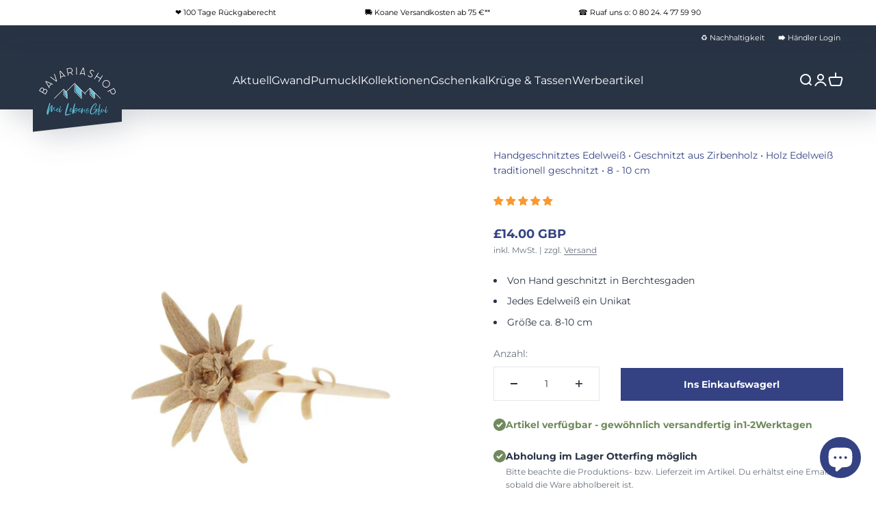

--- FILE ---
content_type: text/html; charset=utf-8
request_url: https://www.bavariashop.de/de-gb/products/handgeschnitztes-edelweiss-aus-zirbe
body_size: 85232
content:
<!doctype html>
<html class="no-js" lang="de" dir="ltr">
  <head>

	   
    <meta charset="utf-8">
    <meta name="viewport" content="width=device-width, initial-scale=1.0, height=device-height, minimum-scale=1.0, maximum-scale=1.0">
    <meta name="theme-color" content="#283344">
   <title>
      Handgeschnitztes Edelweiß aus Berchtesgaden jetzt kaufen
    </title><meta name="description" content="Handgeschnitztes Edelweiß aus Berchtesgaden – jedes Stück ein Unikat aus heimischem Holz, ca. 8–10 cm groß. ➤ ✓ LebensGfui aus Bayern ✓ Seit 1998"><link rel="canonical" href="https://www.bavariashop.de/de-gb/products/handgeschnitztes-edelweiss-aus-zirbe"><link rel="shortcut icon" href="//www.bavariashop.de/cdn/shop/files/bavshopquadrat.png?v=1670936132&width=96">
      <link rel="apple-touch-icon" href="//www.bavariashop.de/cdn/shop/files/bavshopquadrat.png?v=1670936132&width=180"><link rel="preconnect" href="https://cdn.shopify.com">
    <link rel="preconnect" href="https://fonts.shopifycdn.com" crossorigin>
    <link rel="dns-prefetch" href="https://productreviews.shopifycdn.com"><link rel="modulepreload" href="//www.bavariashop.de/cdn/shop/t/42/assets/vendor.min.js?v=161072099565793977701748412907" as="script">
    <link rel="modulepreload" href="//www.bavariashop.de/cdn/shop/t/42/assets/theme.js?v=173132833969676111001749634553" as="script">
    <link rel="modulepreload" href="//www.bavariashop.de/cdn/shop/t/42/assets/sections.js?v=56034843689163946181749634554" as="script"><link rel="preload" href="//www.bavariashop.de/cdn/fonts/montserrat/montserrat_n7.3c434e22befd5c18a6b4afadb1e3d77c128c7939.woff2" as="font" type="font/woff2" crossorigin><link rel="preload" href="//www.bavariashop.de/cdn/fonts/montserrat/montserrat_n4.81949fa0ac9fd2021e16436151e8eaa539321637.woff2" as="font" type="font/woff2" crossorigin><meta property="og:type" content="product">
  <meta property="og:title" content="Handgeschnitztes Edelweiß">
  <meta property="product:price:amount" content="14.00">
  <meta property="product:price:currency" content="GBP"><meta property="og:image" content="http://www.bavariashop.de/cdn/shop/files/handgeschnitztes-edelweiss-aus-zirbe-bavariashop-mei-lebensgfui-1.jpg?v=1687423419&width=2048">
  <meta property="og:image:secure_url" content="https://www.bavariashop.de/cdn/shop/files/handgeschnitztes-edelweiss-aus-zirbe-bavariashop-mei-lebensgfui-1.jpg?v=1687423419&width=2048">
  <meta property="og:image:width" content="1500">
  <meta property="og:image:height" content="1500"><meta property="og:description" content="Handgeschnitztes Edelweiß aus Berchtesgaden – jedes Stück ein Unikat aus heimischem Holz, ca. 8–10 cm groß. ➤ ✓ LebensGfui aus Bayern ✓ Seit 1998"><meta property="og:url" content="https://www.bavariashop.de/de-gb/products/handgeschnitztes-edelweiss-aus-zirbe">
<meta property="og:site_name" content="Bavariashop - mei LebensGfui"><meta name="twitter:card" content="summary"><meta name="twitter:title" content="Handgeschnitztes Edelweiß">
  <meta name="twitter:description" content="

Von Hand geschnitzt in Berchtesgaden

Jedes Edelweiß ein Unikat

Größe ca. 8-10 cm

"><meta name="twitter:image" content="https://www.bavariashop.de/cdn/shop/files/handgeschnitztes-edelweiss-aus-zirbe-bavariashop-mei-lebensgfui-1.jpg?crop=center&height=1200&v=1687423419&width=1200">
  <meta name="twitter:image:alt" content="Detaillierte Ansicht eines handgeschnitzten Edelweißes aus hellem Holz, filigran und naturgetreu gearbeitet.">
  <script type="application/ld+json">
  {
    "@context": "https://schema.org",
    "@type": "Product",
    "productID": 8135867695370,
    "offers": [{
          "@type": "Offer",
          "name": "Handgeschnitztes Edelweiß",
          "availability":"https://schema.org/InStock",
          "price": 14.0,
          "priceCurrency": "GBP",
          "priceValidUntil": "2026-02-03","sku": "BS.01591","gtin": "4047977015916","url": "https://www.bavariashop.de/de-gb/products/handgeschnitztes-edelweiss-aus-zirbe?variant=44242822758666"
        }
],"aggregateRating": {
        "@type": "AggregateRating",
        "ratingValue": "4.93",
        "reviewCount": "45",
        "worstRating": "1.0",
        "bestRating": "5.0"
      },"brand": {
      "@type": "Brand",
      "name": "Bavariashop - mei LebensGfui"
    },
    "name": "Handgeschnitztes Edelweiß",
    "description": "\n\nVon Hand geschnitzt in Berchtesgaden\n\nJedes Edelweiß ein Unikat\n\nGröße ca. 8-10 cm\n\n",
    "category": "",
    "url": "https://www.bavariashop.de/de-gb/products/handgeschnitztes-edelweiss-aus-zirbe",
    "sku": "BS.01591","gtin": "4047977015916","weight": {
        "@type": "QuantitativeValue",
        "unitCode": "kg",
        "value": 0.3
      },"image": {
      "@type": "ImageObject",
      "url": "https://www.bavariashop.de/cdn/shop/files/handgeschnitztes-edelweiss-aus-zirbe-bavariashop-mei-lebensgfui-1.jpg?v=1687423419&width=1024",
      "image": "https://www.bavariashop.de/cdn/shop/files/handgeschnitztes-edelweiss-aus-zirbe-bavariashop-mei-lebensgfui-1.jpg?v=1687423419&width=1024",
      "name": "Detaillierte Ansicht eines handgeschnitzten Edelweißes aus hellem Holz, filigran und naturgetreu gearbeitet.",
      "width": "1024",
      "height": "1024"
    }
  }
  </script>



  <script type="application/ld+json">
  {
    "@context": "https://schema.org",
    "@type": "BreadcrumbList",
  "itemListElement": [{
      "@type": "ListItem",
      "position": 1,
      "name": "Home",
      "item": "https://www.bavariashop.de"
    },{
          "@type": "ListItem",
          "position": 2,
          "name": "Handgeschnitztes Edelweiß",
          "item": "https://www.bavariashop.de/de-gb/products/handgeschnitztes-edelweiss-aus-zirbe"
        }]
  }
  </script>

<style>/* Typography (heading) */
  @font-face {
  font-family: Montserrat;
  font-weight: 700;
  font-style: normal;
  font-display: fallback;
  src: url("//www.bavariashop.de/cdn/fonts/montserrat/montserrat_n7.3c434e22befd5c18a6b4afadb1e3d77c128c7939.woff2") format("woff2"),
       url("//www.bavariashop.de/cdn/fonts/montserrat/montserrat_n7.5d9fa6e2cae713c8fb539a9876489d86207fe957.woff") format("woff");
}

@font-face {
  font-family: Montserrat;
  font-weight: 700;
  font-style: italic;
  font-display: fallback;
  src: url("//www.bavariashop.de/cdn/fonts/montserrat/montserrat_i7.a0d4a463df4f146567d871890ffb3c80408e7732.woff2") format("woff2"),
       url("//www.bavariashop.de/cdn/fonts/montserrat/montserrat_i7.f6ec9f2a0681acc6f8152c40921d2a4d2e1a2c78.woff") format("woff");
}

/* Typography (body) */
  @font-face {
  font-family: Montserrat;
  font-weight: 400;
  font-style: normal;
  font-display: fallback;
  src: url("//www.bavariashop.de/cdn/fonts/montserrat/montserrat_n4.81949fa0ac9fd2021e16436151e8eaa539321637.woff2") format("woff2"),
       url("//www.bavariashop.de/cdn/fonts/montserrat/montserrat_n4.a6c632ca7b62da89c3594789ba828388aac693fe.woff") format("woff");
}

@font-face {
  font-family: Montserrat;
  font-weight: 400;
  font-style: italic;
  font-display: fallback;
  src: url("//www.bavariashop.de/cdn/fonts/montserrat/montserrat_i4.5a4ea298b4789e064f62a29aafc18d41f09ae59b.woff2") format("woff2"),
       url("//www.bavariashop.de/cdn/fonts/montserrat/montserrat_i4.072b5869c5e0ed5b9d2021e4c2af132e16681ad2.woff") format("woff");
}

@font-face {
  font-family: Montserrat;
  font-weight: 700;
  font-style: normal;
  font-display: fallback;
  src: url("//www.bavariashop.de/cdn/fonts/montserrat/montserrat_n7.3c434e22befd5c18a6b4afadb1e3d77c128c7939.woff2") format("woff2"),
       url("//www.bavariashop.de/cdn/fonts/montserrat/montserrat_n7.5d9fa6e2cae713c8fb539a9876489d86207fe957.woff") format("woff");
}

@font-face {
  font-family: Montserrat;
  font-weight: 700;
  font-style: italic;
  font-display: fallback;
  src: url("//www.bavariashop.de/cdn/fonts/montserrat/montserrat_i7.a0d4a463df4f146567d871890ffb3c80408e7732.woff2") format("woff2"),
       url("//www.bavariashop.de/cdn/fonts/montserrat/montserrat_i7.f6ec9f2a0681acc6f8152c40921d2a4d2e1a2c78.woff") format("woff");
}

:root {
    /**
     * ---------------------------------------------------------------------
     * SPACING VARIABLES
     *
     * We are using a spacing inspired from frameworks like Tailwind CSS.
     * ---------------------------------------------------------------------
     */
    --spacing-0-5: 0.125rem; /* 2px */
    --spacing-1: 0.25rem; /* 4px */
    --spacing-1-5: 0.375rem; /* 6px */
    --spacing-2: 0.5rem; /* 8px */
    --spacing-2-5: 0.625rem; /* 10px */
    --spacing-3: 0.75rem; /* 12px */
    --spacing-3-5: 0.875rem; /* 14px */
    --spacing-4: 1rem; /* 16px */
    --spacing-4-5: 1.125rem; /* 18px */
    --spacing-5: 1.25rem; /* 20px */
    --spacing-5-5: 1.375rem; /* 22px */
    --spacing-6: 1.5rem; /* 24px */
    --spacing-6-5: 1.625rem; /* 26px */
    --spacing-7: 1.75rem; /* 28px */
    --spacing-7-5: 1.875rem; /* 30px */
    --spacing-8: 2rem; /* 32px */
    --spacing-8-5: 2.125rem; /* 34px */
    --spacing-9: 2.25rem; /* 36px */
    --spacing-9-5: 2.375rem; /* 38px */
    --spacing-10: 2.5rem; /* 40px */
    --spacing-11: 2.75rem; /* 44px */
    --spacing-12: 3rem; /* 48px */
    --spacing-14: 3.5rem; /* 56px */
    --spacing-16: 4rem; /* 64px */
    --spacing-18: 4.5rem; /* 72px */
    --spacing-20: 5rem; /* 80px */
    --spacing-24: 6rem; /* 96px */
    --spacing-28: 7rem; /* 112px */
    --spacing-32: 8rem; /* 128px */
    --spacing-36: 9rem; /* 144px */
    --spacing-40: 10rem; /* 160px */
    --spacing-44: 11rem; /* 176px */
    --spacing-48: 12rem; /* 192px */
    --spacing-52: 13rem; /* 208px */
    --spacing-56: 14rem; /* 224px */
    --spacing-60: 15rem; /* 240px */
    --spacing-64: 16rem; /* 256px */
    --spacing-72: 18rem; /* 288px */
    --spacing-80: 20rem; /* 320px */
    --spacing-96: 24rem; /* 384px */

    /* Container */
    --container-max-width: 1300px;
    --container-narrow-max-width: 1050px;
    --container-gutter: var(--spacing-5);
    --section-outer-spacing-block: var(--spacing-8);
    --section-inner-max-spacing-block: var(--spacing-8);
    --section-inner-spacing-inline: var(--container-gutter);
    --section-stack-spacing-block: var(--spacing-8);

    /* Grid gutter */
    --grid-gutter: var(--spacing-5);

    /* Product list settings */
    --product-list-row-gap: var(--spacing-8);
    --product-list-column-gap: var(--grid-gutter);

    /* Form settings */
    --input-gap: var(--spacing-2);
    --input-height: 2.625rem;
    --input-padding-inline: var(--spacing-4);

    /* Other sizes */
    --sticky-area-height: calc(var(--sticky-announcement-bar-enabled, 0) * var(--announcement-bar-height, 0px) + var(--sticky-header-enabled, 0) * var(--header-height, 0px));

    /* RTL support */
    --transform-logical-flip: 1;
    --transform-origin-start: left;
    --transform-origin-end: right;

    /**
     * ---------------------------------------------------------------------
     * TYPOGRAPHY
     * ---------------------------------------------------------------------
     */

    /* Font properties */
    --heading-font-family: Montserrat, sans-serif;
    --heading-font-weight: 700;
    --heading-font-style: normal;
    --heading-text-transform: normal;
    --heading-letter-spacing: 0.0em;
    --text-font-family: Montserrat, sans-serif;
    --text-font-weight: 400;
    --text-font-style: normal;
    --text-letter-spacing: 0.0em;

    /* Font sizes */
    --text-h0: 2.5rem;
    --text-h1: 1.75rem;
    --text-h2: 1.375rem;
    --text-h3: 1.375rem;
    --text-h4: 1.125rem;
    --text-h5: 1.125rem;
    --text-h6: 1rem;
    --text-xs: 0.625rem;
    --text-sm: 0.6875rem;
    --text-base: 0.8125rem;
    --text-lg: 1.0625rem;

    /**
     * ---------------------------------------------------------------------
     * COLORS
     * ---------------------------------------------------------------------
     */

    /* Color settings */--accent: 52 66 131;
    --text-primary: 40 51 68;
    --background-primary: 255 255 255;
    --dialog-background: 255 255 255;
    --border-color: var(--text-color, var(--text-primary)) / 0.12;

    /* Button colors */
    --button-background-primary: 52 66 131;
    --button-text-primary: 255 255 255;
    --button-background-secondary: 40 51 68;
    --button-text-secondary: 255 255 255;

    /* Status colors */
    --success-background: 238 241 235;
    --success-text: 112 138 92;
    --warning-background: 254 243 230;
    --warning-text: 248 153 49;
    --error-background: 245 229 229;
    --error-text: 170 40 38;

    /* Product colors */
    --on-sale-text: 206 10 48;
    --on-sale-badge-background: 206 10 48;
    --on-sale-badge-text: 255 255 255;
    --sold-out-badge-background: 190 189 185;
    --sold-out-badge-text: 0 0 0;
    
    --primary-badge-background: 248 153 49;
    --primary-badge-text: 255 255 255;
    
    --secondary-badge-background: 112 138 92;
    --secondary-badge-text: 255 255 255;
    
    --star-color: 248 153 49;
    --product-card-background: 255 255 255;
    --product-card-text: 40 51 68;

    /* Header colors */
    --header-background: 40 51 68;
    --header-text: 255 255 255;

    /* Footer colors */
    --footer-background: 40 51 68;
    --footer-text: 255 255 255;

    /* Rounded variables (used for border radius) */
    --rounded-xs: 0.0rem;
    --rounded-sm: 0.0rem;
    --rounded: 0.0rem;
    --rounded-lg: 0.0rem;
    --rounded-full: 9999px;

    --rounded-button: 0.0rem;
    --rounded-input: 0.0rem;

    /* Box shadow */
    --shadow-sm: 0 2px 8px rgb(var(--text-primary) / 0.0);
    --shadow: 0 5px 15px rgb(var(--text-primary) / 0.0);
    --shadow-md: 0 5px 30px rgb(var(--text-primary) / 0.0);
    --shadow-block: 0px 0px 50px rgb(var(--text-primary) / 0.0);

    /**
     * ---------------------------------------------------------------------
     * OTHER
     * ---------------------------------------------------------------------
     */

    --cursor-close-svg-url: url(//www.bavariashop.de/cdn/shop/t/42/assets/cursor-close.svg?v=147174565022153725511748412907);
    --cursor-zoom-in-svg-url: url(//www.bavariashop.de/cdn/shop/t/42/assets/cursor-zoom-in.svg?v=154953035094101115921748412907);
    --cursor-zoom-out-svg-url: url(//www.bavariashop.de/cdn/shop/t/42/assets/cursor-zoom-out.svg?v=16155520337305705181748412907);
    --checkmark-svg-url: url(//www.bavariashop.de/cdn/shop/t/42/assets/checkmark.svg?v=77552481021870063511748412907);
  }

  [dir="rtl"]:root {
    /* RTL support */
    --transform-logical-flip: -1;
    --transform-origin-start: right;
    --transform-origin-end: left;
  }

  @media screen and (min-width: 700px) {
    :root {
      /* Typography (font size) */
      --text-h0: 3.25rem;
      --text-h1: 2.25rem;
      --text-h2: 1.625rem;
      --text-h3: 1.625rem;
      --text-h4: 1.25rem;
      --text-h5: 1.25rem;
      --text-h6: 1.125rem;

      --text-xs: 0.6875rem;
      --text-sm: 0.75rem;
      --text-base: 0.875rem;
      --text-lg: 1.125rem;

      /* Spacing */
      --container-gutter: 2rem;
      --section-outer-spacing-block: var(--spacing-8);
      --section-inner-max-spacing-block: var(--spacing-10);
      --section-inner-spacing-inline: var(--spacing-10);
      --section-stack-spacing-block: var(--spacing-10);

      /* Grid gutter */
      --grid-gutter: var(--spacing-6);

      /* Product list settings */
      --product-list-row-gap: var(--spacing-12);

      /* Form settings */
      --input-gap: 1rem;
      --input-height: 3.125rem;
      --input-padding-inline: var(--spacing-5);
    }
  }

  @media screen and (min-width: 1000px) {
    :root {
      /* Spacing settings */
      --container-gutter: var(--spacing-12);
      --section-outer-spacing-block: var(--spacing-8);
      --section-inner-max-spacing-block: var(--spacing-12);
      --section-inner-spacing-inline: var(--spacing-14);
      --section-stack-spacing-block: var(--spacing-10);
    }
  }

  @media screen and (min-width: 1150px) {
    :root {
      /* Spacing settings */
      --container-gutter: var(--spacing-12);
      --section-outer-spacing-block: var(--spacing-8);
      --section-inner-max-spacing-block: var(--spacing-12);
      --section-inner-spacing-inline: var(--spacing-14);
      --section-stack-spacing-block: var(--spacing-12);
    }
  }

  @media screen and (min-width: 1400px) {
    :root {
      /* Typography (font size) */
      --text-h0: 4rem;
      --text-h1: 3rem;
      --text-h2: 1.75rem;
      --text-h3: 1.75rem;
      --text-h4: 1.5rem;
      --text-h5: 1.25rem;
      --text-h6: 1.25rem;

      --section-outer-spacing-block: var(--spacing-8);
      --section-inner-max-spacing-block: var(--spacing-14);
      --section-inner-spacing-inline: var(--spacing-16);
    }
  }

  @media screen and (min-width: 1600px) {
    :root {
      --section-outer-spacing-block: var(--spacing-8);
      --section-inner-max-spacing-block: var(--spacing-16);
      --section-inner-spacing-inline: var(--spacing-18);
    }
  }

  /**
   * ---------------------------------------------------------------------
   * LIQUID DEPENDANT CSS
   *
   * Our main CSS is Liquid free, but some very specific features depend on
   * theme settings, so we have them here
   * ---------------------------------------------------------------------
   */@media screen and (pointer: fine) {
        /* The !important are for the Shopify Payment button to ensure we override the default from Shopify styles */
        .button:not([disabled]):not(.button--outline):hover, .btn:not([disabled]):hover, .shopify-payment-button__button--unbranded:not([disabled]):hover {
          background-color: transparent !important;
          color: rgb(var(--button-outline-color) / var(--button-background-opacity, 1)) !important;
          box-shadow: inset 0 0 0 2px currentColor !important;
        }

        .button--outline:not([disabled]):hover {
          background: rgb(var(--button-background));
          color: rgb(var(--button-text-color));
          box-shadow: inset 0 0 0 2px rgb(var(--button-background));
        }
      }</style><script>
  document.documentElement.classList.replace('no-js', 'js');

  // This allows to expose several variables to the global scope, to be used in scripts
  window.themeVariables = {
    settings: {
      showPageTransition: false,
      headingApparition: "split_fade",
      pageType: "product",
      moneyFormat: "£{{amount}}",
      moneyWithCurrencyFormat: "£{{amount}} GBP",
      currencyCodeEnabled: true,
      cartType: "drawer",
      showDiscount: true,
      discountMode: "saving"
    },

    strings: {
      accessibilityClose: "Schließen",
      accessibilityNext: "Vor",
      accessibilityPrevious: "Zurück",
      addToCartButton: "Ins Einkaufswagerl",
      soldOutButton: "Ausverkauft",
      preOrderButton: "Vorbestellen",
      unavailableButton: "Nicht verfügbar",
      closeGallery: "Galerie schließen",
      zoomGallery: "Bild vergrößern",
      errorGallery: "Bild kann nicht geladen werden",
      soldOutBadge: "Ausverkauft",
      discountBadge: "Spare @@",
      sku: "Art.Nr.",
      searchNoResults: "Keine Treffer",
      addOrderNote: "Bestellhinweis hinzufügen",
      editOrderNote: "Bestellhinweis bearbeiten",
      shippingEstimatorNoResults: "Tut uns leid, aber wir verschicken leider nicht an deine Adresse.",
      shippingEstimatorOneResult: "Für deine Adresse gibt es einen Versandtarif:",
      shippingEstimatorMultipleResults: "Für deine Adresse gibt es mehrere Versandtarife:",
      shippingEstimatorError: "Beim Berechnen der Versandkosten ist ein Fehler aufgetreten:"
    },

    breakpoints: {
      'sm': 'screen and (min-width: 700px)',
      'md': 'screen and (min-width: 1000px)',
      'lg': 'screen and (min-width: 1150px)',
      'xl': 'screen and (min-width: 1400px)',

      'sm-max': 'screen and (max-width: 699px)',
      'md-max': 'screen and (max-width: 999px)',
      'lg-max': 'screen and (max-width: 1149px)',
      'xl-max': 'screen and (max-width: 1399px)'
    }
  };// For detecting native share
  document.documentElement.classList.add(`native-share--${navigator.share ? 'enabled' : 'disabled'}`);// We save the product ID in local storage to be eventually used for recently viewed section
    try {
      const recentlyViewedProducts = new Set(JSON.parse(localStorage.getItem('theme:recently-viewed-products') || '[]'));

      recentlyViewedProducts.delete(8135867695370); // Delete first to re-move the product
      recentlyViewedProducts.add(8135867695370);

      localStorage.setItem('theme:recently-viewed-products', JSON.stringify(Array.from(recentlyViewedProducts.values()).reverse()));
    } catch (e) {
      // Safari in private mode does not allow setting item, we silently fail
    }</script><script type="module" src="//www.bavariashop.de/cdn/shop/t/42/assets/vendor.min.js?v=161072099565793977701748412907"></script>
    <script type="module" src="//www.bavariashop.de/cdn/shop/t/42/assets/theme.js?v=173132833969676111001749634553"></script>
    <script type="module" src="//www.bavariashop.de/cdn/shop/t/42/assets/sections.js?v=56034843689163946181749634554"></script><link href="//www.bavariashop.de/cdn/shop/t/42/assets/theme.css?v=8829621984463975391748412907" rel="stylesheet" type="text/css" media="all" /><link href="//www.bavariashop.de/cdn/shop/t/42/assets/new_theme.css?v=78869745358418625341748412907" rel="stylesheet" type="text/css" media="all" /><!-- START Custom CSS -->
      <link href="//www.bavariashop.de/cdn/shop/t/42/assets/bavshop.css?v=105730141837259675171748412907" rel="stylesheet" type="text/css" media="all" />
    <!-- END Custom CSS  -->
  
  





 <script>window.performance && window.performance.mark && window.performance.mark('shopify.content_for_header.start');</script><meta name="google-site-verification" content="0-4iLPv99CTvs1ZZC7fh1niQFGiLn7wTAlAC8CMISkk">
<meta name="facebook-domain-verification" content="c2fgyjqae1znck7bbhsktgxw54thvy">
<meta id="shopify-digital-wallet" name="shopify-digital-wallet" content="/65670873354/digital_wallets/dialog">
<meta name="shopify-checkout-api-token" content="f85cc5313b40dec471dba54874797a1d">
<meta id="in-context-paypal-metadata" data-shop-id="65670873354" data-venmo-supported="false" data-environment="production" data-locale="de_DE" data-paypal-v4="true" data-currency="GBP">
<link rel="alternate" hreflang="x-default" href="https://www.bavariashop.de/products/handgeschnitztes-edelweiss-aus-zirbe">
<link rel="alternate" hreflang="de" href="https://www.bavariashop.de/products/handgeschnitztes-edelweiss-aus-zirbe">
<link rel="alternate" hreflang="de-US" href="https://www.bavariashop.de/de-us/products/handgeschnitztes-edelweiss-aus-zirbe">
<link rel="alternate" hreflang="de-AT" href="https://www.bavariashop.de/de-at/products/handgeschnitztes-edelweiss-aus-zirbe">
<link rel="alternate" hreflang="de-CH" href="https://www.bavariashop.de/de-ch/products/handgeschnitztes-edelweiss-aus-zirbe">
<link rel="alternate" hreflang="de-GB" href="https://www.bavariashop.de/de-gb/products/handgeschnitztes-edelweiss-aus-zirbe">
<link rel="alternate" type="application/json+oembed" href="https://www.bavariashop.de/de-gb/products/handgeschnitztes-edelweiss-aus-zirbe.oembed">
<script async="async" src="/checkouts/internal/preloads.js?locale=de-GB"></script>
<link rel="preconnect" href="https://shop.app" crossorigin="anonymous">
<script async="async" src="https://shop.app/checkouts/internal/preloads.js?locale=de-GB&shop_id=65670873354" crossorigin="anonymous"></script>
<script id="apple-pay-shop-capabilities" type="application/json">{"shopId":65670873354,"countryCode":"DE","currencyCode":"GBP","merchantCapabilities":["supports3DS"],"merchantId":"gid:\/\/shopify\/Shop\/65670873354","merchantName":"Bavariashop - mei LebensGfui","requiredBillingContactFields":["postalAddress","email"],"requiredShippingContactFields":["postalAddress","email"],"shippingType":"shipping","supportedNetworks":["visa","maestro","masterCard","amex"],"total":{"type":"pending","label":"Bavariashop - mei LebensGfui","amount":"1.00"},"shopifyPaymentsEnabled":true,"supportsSubscriptions":true}</script>
<script id="shopify-features" type="application/json">{"accessToken":"f85cc5313b40dec471dba54874797a1d","betas":["rich-media-storefront-analytics"],"domain":"www.bavariashop.de","predictiveSearch":true,"shopId":65670873354,"locale":"de"}</script>
<script>var Shopify = Shopify || {};
Shopify.shop = "bavariashop-mei-lebensgfui.myshopify.com";
Shopify.locale = "de";
Shopify.currency = {"active":"GBP","rate":"0.88435224"};
Shopify.country = "GB";
Shopify.theme = {"name":"Impact Vers. 4.0.2 2025\/05\/28","id":181428486410,"schema_name":"Impact","schema_version":"4.0.2","theme_store_id":1190,"role":"main"};
Shopify.theme.handle = "null";
Shopify.theme.style = {"id":null,"handle":null};
Shopify.cdnHost = "www.bavariashop.de/cdn";
Shopify.routes = Shopify.routes || {};
Shopify.routes.root = "/de-gb/";</script>
<script type="module">!function(o){(o.Shopify=o.Shopify||{}).modules=!0}(window);</script>
<script>!function(o){function n(){var o=[];function n(){o.push(Array.prototype.slice.apply(arguments))}return n.q=o,n}var t=o.Shopify=o.Shopify||{};t.loadFeatures=n(),t.autoloadFeatures=n()}(window);</script>
<script>
  window.ShopifyPay = window.ShopifyPay || {};
  window.ShopifyPay.apiHost = "shop.app\/pay";
  window.ShopifyPay.redirectState = null;
</script>
<script id="shop-js-analytics" type="application/json">{"pageType":"product"}</script>
<script defer="defer" async type="module" src="//www.bavariashop.de/cdn/shopifycloud/shop-js/modules/v2/client.init-shop-cart-sync_e98Ab_XN.de.esm.js"></script>
<script defer="defer" async type="module" src="//www.bavariashop.de/cdn/shopifycloud/shop-js/modules/v2/chunk.common_Pcw9EP95.esm.js"></script>
<script defer="defer" async type="module" src="//www.bavariashop.de/cdn/shopifycloud/shop-js/modules/v2/chunk.modal_CzmY4ZhL.esm.js"></script>
<script type="module">
  await import("//www.bavariashop.de/cdn/shopifycloud/shop-js/modules/v2/client.init-shop-cart-sync_e98Ab_XN.de.esm.js");
await import("//www.bavariashop.de/cdn/shopifycloud/shop-js/modules/v2/chunk.common_Pcw9EP95.esm.js");
await import("//www.bavariashop.de/cdn/shopifycloud/shop-js/modules/v2/chunk.modal_CzmY4ZhL.esm.js");

  window.Shopify.SignInWithShop?.initShopCartSync?.({"fedCMEnabled":true,"windoidEnabled":true});

</script>
<script>
  window.Shopify = window.Shopify || {};
  if (!window.Shopify.featureAssets) window.Shopify.featureAssets = {};
  window.Shopify.featureAssets['shop-js'] = {"shop-cart-sync":["modules/v2/client.shop-cart-sync_DazCVyJ3.de.esm.js","modules/v2/chunk.common_Pcw9EP95.esm.js","modules/v2/chunk.modal_CzmY4ZhL.esm.js"],"init-fed-cm":["modules/v2/client.init-fed-cm_D0AulfmK.de.esm.js","modules/v2/chunk.common_Pcw9EP95.esm.js","modules/v2/chunk.modal_CzmY4ZhL.esm.js"],"shop-cash-offers":["modules/v2/client.shop-cash-offers_BISyWFEA.de.esm.js","modules/v2/chunk.common_Pcw9EP95.esm.js","modules/v2/chunk.modal_CzmY4ZhL.esm.js"],"shop-login-button":["modules/v2/client.shop-login-button_D_c1vx_E.de.esm.js","modules/v2/chunk.common_Pcw9EP95.esm.js","modules/v2/chunk.modal_CzmY4ZhL.esm.js"],"pay-button":["modules/v2/client.pay-button_CHADzJ4g.de.esm.js","modules/v2/chunk.common_Pcw9EP95.esm.js","modules/v2/chunk.modal_CzmY4ZhL.esm.js"],"shop-button":["modules/v2/client.shop-button_CQnD2U3v.de.esm.js","modules/v2/chunk.common_Pcw9EP95.esm.js","modules/v2/chunk.modal_CzmY4ZhL.esm.js"],"avatar":["modules/v2/client.avatar_BTnouDA3.de.esm.js"],"init-windoid":["modules/v2/client.init-windoid_CmA0-hrC.de.esm.js","modules/v2/chunk.common_Pcw9EP95.esm.js","modules/v2/chunk.modal_CzmY4ZhL.esm.js"],"init-shop-for-new-customer-accounts":["modules/v2/client.init-shop-for-new-customer-accounts_BCzC_Mib.de.esm.js","modules/v2/client.shop-login-button_D_c1vx_E.de.esm.js","modules/v2/chunk.common_Pcw9EP95.esm.js","modules/v2/chunk.modal_CzmY4ZhL.esm.js"],"init-shop-email-lookup-coordinator":["modules/v2/client.init-shop-email-lookup-coordinator_DYzOit4u.de.esm.js","modules/v2/chunk.common_Pcw9EP95.esm.js","modules/v2/chunk.modal_CzmY4ZhL.esm.js"],"init-shop-cart-sync":["modules/v2/client.init-shop-cart-sync_e98Ab_XN.de.esm.js","modules/v2/chunk.common_Pcw9EP95.esm.js","modules/v2/chunk.modal_CzmY4ZhL.esm.js"],"shop-toast-manager":["modules/v2/client.shop-toast-manager_Bc-1elH8.de.esm.js","modules/v2/chunk.common_Pcw9EP95.esm.js","modules/v2/chunk.modal_CzmY4ZhL.esm.js"],"init-customer-accounts":["modules/v2/client.init-customer-accounts_CqlRHmZs.de.esm.js","modules/v2/client.shop-login-button_D_c1vx_E.de.esm.js","modules/v2/chunk.common_Pcw9EP95.esm.js","modules/v2/chunk.modal_CzmY4ZhL.esm.js"],"init-customer-accounts-sign-up":["modules/v2/client.init-customer-accounts-sign-up_DZmBw6yB.de.esm.js","modules/v2/client.shop-login-button_D_c1vx_E.de.esm.js","modules/v2/chunk.common_Pcw9EP95.esm.js","modules/v2/chunk.modal_CzmY4ZhL.esm.js"],"shop-follow-button":["modules/v2/client.shop-follow-button_Cx-w7rSq.de.esm.js","modules/v2/chunk.common_Pcw9EP95.esm.js","modules/v2/chunk.modal_CzmY4ZhL.esm.js"],"checkout-modal":["modules/v2/client.checkout-modal_Djjmh8qM.de.esm.js","modules/v2/chunk.common_Pcw9EP95.esm.js","modules/v2/chunk.modal_CzmY4ZhL.esm.js"],"shop-login":["modules/v2/client.shop-login_DMZMgoZf.de.esm.js","modules/v2/chunk.common_Pcw9EP95.esm.js","modules/v2/chunk.modal_CzmY4ZhL.esm.js"],"lead-capture":["modules/v2/client.lead-capture_SqejaEd8.de.esm.js","modules/v2/chunk.common_Pcw9EP95.esm.js","modules/v2/chunk.modal_CzmY4ZhL.esm.js"],"payment-terms":["modules/v2/client.payment-terms_DUeEqFTJ.de.esm.js","modules/v2/chunk.common_Pcw9EP95.esm.js","modules/v2/chunk.modal_CzmY4ZhL.esm.js"]};
</script>
<script>(function() {
  var isLoaded = false;
  function asyncLoad() {
    if (isLoaded) return;
    isLoaded = true;
    var urls = ["https:\/\/av-northern-apps.com\/js\/agecheckerplus_mG35tH2eGxRu7PQW.js?shop=bavariashop-mei-lebensgfui.myshopify.com","\/\/cdn.shopify.com\/proxy\/911a62c54c85e1b66f1399b144af9d1a51c6e4e294597e6c92eed48a52218fea\/quotify.dev\/js\/widget.js?shop=bavariashop-mei-lebensgfui.myshopify.com\u0026sp-cache-control=cHVibGljLCBtYXgtYWdlPTkwMA","https:\/\/d1639lhkj5l89m.cloudfront.net\/js\/storefront\/uppromote.js?shop=bavariashop-mei-lebensgfui.myshopify.com","\/\/cdn.shopify.com\/proxy\/096b3cedaf3dd26f9e52e9a75c50d7f561f9780c0df4ce4099b2ca8706798105\/tabs.tkdigital.dev\/scripts\/ne_smart_tabs_648f258501d6bcd3ba965e09957081bb.js?shop=bavariashop-mei-lebensgfui.myshopify.com\u0026sp-cache-control=cHVibGljLCBtYXgtYWdlPTkwMA"];
    for (var i = 0; i < urls.length; i++) {
      var s = document.createElement('script');
      s.type = 'text/javascript';
      s.async = true;
      s.src = urls[i];
      var x = document.getElementsByTagName('script')[0];
      x.parentNode.insertBefore(s, x);
    }
  };
  if(window.attachEvent) {
    window.attachEvent('onload', asyncLoad);
  } else {
    window.addEventListener('load', asyncLoad, false);
  }
})();</script>
<script id="__st">var __st={"a":65670873354,"offset":3600,"reqid":"025e80b1-14d7-4be2-8f20-9bdc632811e5-1769275666","pageurl":"www.bavariashop.de\/de-gb\/products\/handgeschnitztes-edelweiss-aus-zirbe","u":"42ce9424f485","p":"product","rtyp":"product","rid":8135867695370};</script>
<script>window.ShopifyPaypalV4VisibilityTracking = true;</script>
<script id="captcha-bootstrap">!function(){'use strict';const t='contact',e='account',n='new_comment',o=[[t,t],['blogs',n],['comments',n],[t,'customer']],c=[[e,'customer_login'],[e,'guest_login'],[e,'recover_customer_password'],[e,'create_customer']],r=t=>t.map((([t,e])=>`form[action*='/${t}']:not([data-nocaptcha='true']) input[name='form_type'][value='${e}']`)).join(','),a=t=>()=>t?[...document.querySelectorAll(t)].map((t=>t.form)):[];function s(){const t=[...o],e=r(t);return a(e)}const i='password',u='form_key',d=['recaptcha-v3-token','g-recaptcha-response','h-captcha-response',i],f=()=>{try{return window.sessionStorage}catch{return}},m='__shopify_v',_=t=>t.elements[u];function p(t,e,n=!1){try{const o=window.sessionStorage,c=JSON.parse(o.getItem(e)),{data:r}=function(t){const{data:e,action:n}=t;return t[m]||n?{data:e,action:n}:{data:t,action:n}}(c);for(const[e,n]of Object.entries(r))t.elements[e]&&(t.elements[e].value=n);n&&o.removeItem(e)}catch(o){console.error('form repopulation failed',{error:o})}}const l='form_type',E='cptcha';function T(t){t.dataset[E]=!0}const w=window,h=w.document,L='Shopify',v='ce_forms',y='captcha';let A=!1;((t,e)=>{const n=(g='f06e6c50-85a8-45c8-87d0-21a2b65856fe',I='https://cdn.shopify.com/shopifycloud/storefront-forms-hcaptcha/ce_storefront_forms_captcha_hcaptcha.v1.5.2.iife.js',D={infoText:'Durch hCaptcha geschützt',privacyText:'Datenschutz',termsText:'Allgemeine Geschäftsbedingungen'},(t,e,n)=>{const o=w[L][v],c=o.bindForm;if(c)return c(t,g,e,D).then(n);var r;o.q.push([[t,g,e,D],n]),r=I,A||(h.body.append(Object.assign(h.createElement('script'),{id:'captcha-provider',async:!0,src:r})),A=!0)});var g,I,D;w[L]=w[L]||{},w[L][v]=w[L][v]||{},w[L][v].q=[],w[L][y]=w[L][y]||{},w[L][y].protect=function(t,e){n(t,void 0,e),T(t)},Object.freeze(w[L][y]),function(t,e,n,w,h,L){const[v,y,A,g]=function(t,e,n){const i=e?o:[],u=t?c:[],d=[...i,...u],f=r(d),m=r(i),_=r(d.filter((([t,e])=>n.includes(e))));return[a(f),a(m),a(_),s()]}(w,h,L),I=t=>{const e=t.target;return e instanceof HTMLFormElement?e:e&&e.form},D=t=>v().includes(t);t.addEventListener('submit',(t=>{const e=I(t);if(!e)return;const n=D(e)&&!e.dataset.hcaptchaBound&&!e.dataset.recaptchaBound,o=_(e),c=g().includes(e)&&(!o||!o.value);(n||c)&&t.preventDefault(),c&&!n&&(function(t){try{if(!f())return;!function(t){const e=f();if(!e)return;const n=_(t);if(!n)return;const o=n.value;o&&e.removeItem(o)}(t);const e=Array.from(Array(32),(()=>Math.random().toString(36)[2])).join('');!function(t,e){_(t)||t.append(Object.assign(document.createElement('input'),{type:'hidden',name:u})),t.elements[u].value=e}(t,e),function(t,e){const n=f();if(!n)return;const o=[...t.querySelectorAll(`input[type='${i}']`)].map((({name:t})=>t)),c=[...d,...o],r={};for(const[a,s]of new FormData(t).entries())c.includes(a)||(r[a]=s);n.setItem(e,JSON.stringify({[m]:1,action:t.action,data:r}))}(t,e)}catch(e){console.error('failed to persist form',e)}}(e),e.submit())}));const S=(t,e)=>{t&&!t.dataset[E]&&(n(t,e.some((e=>e===t))),T(t))};for(const o of['focusin','change'])t.addEventListener(o,(t=>{const e=I(t);D(e)&&S(e,y())}));const B=e.get('form_key'),M=e.get(l),P=B&&M;t.addEventListener('DOMContentLoaded',(()=>{const t=y();if(P)for(const e of t)e.elements[l].value===M&&p(e,B);[...new Set([...A(),...v().filter((t=>'true'===t.dataset.shopifyCaptcha))])].forEach((e=>S(e,t)))}))}(h,new URLSearchParams(w.location.search),n,t,e,['guest_login'])})(!0,!0)}();</script>
<script integrity="sha256-4kQ18oKyAcykRKYeNunJcIwy7WH5gtpwJnB7kiuLZ1E=" data-source-attribution="shopify.loadfeatures" defer="defer" src="//www.bavariashop.de/cdn/shopifycloud/storefront/assets/storefront/load_feature-a0a9edcb.js" crossorigin="anonymous"></script>
<script crossorigin="anonymous" defer="defer" src="//www.bavariashop.de/cdn/shopifycloud/storefront/assets/shopify_pay/storefront-65b4c6d7.js?v=20250812"></script>
<script data-source-attribution="shopify.dynamic_checkout.dynamic.init">var Shopify=Shopify||{};Shopify.PaymentButton=Shopify.PaymentButton||{isStorefrontPortableWallets:!0,init:function(){window.Shopify.PaymentButton.init=function(){};var t=document.createElement("script");t.src="https://www.bavariashop.de/cdn/shopifycloud/portable-wallets/latest/portable-wallets.de.js",t.type="module",document.head.appendChild(t)}};
</script>
<script data-source-attribution="shopify.dynamic_checkout.buyer_consent">
  function portableWalletsHideBuyerConsent(e){var t=document.getElementById("shopify-buyer-consent"),n=document.getElementById("shopify-subscription-policy-button");t&&n&&(t.classList.add("hidden"),t.setAttribute("aria-hidden","true"),n.removeEventListener("click",e))}function portableWalletsShowBuyerConsent(e){var t=document.getElementById("shopify-buyer-consent"),n=document.getElementById("shopify-subscription-policy-button");t&&n&&(t.classList.remove("hidden"),t.removeAttribute("aria-hidden"),n.addEventListener("click",e))}window.Shopify?.PaymentButton&&(window.Shopify.PaymentButton.hideBuyerConsent=portableWalletsHideBuyerConsent,window.Shopify.PaymentButton.showBuyerConsent=portableWalletsShowBuyerConsent);
</script>
<script data-source-attribution="shopify.dynamic_checkout.cart.bootstrap">document.addEventListener("DOMContentLoaded",(function(){function t(){return document.querySelector("shopify-accelerated-checkout-cart, shopify-accelerated-checkout")}if(t())Shopify.PaymentButton.init();else{new MutationObserver((function(e,n){t()&&(Shopify.PaymentButton.init(),n.disconnect())})).observe(document.body,{childList:!0,subtree:!0})}}));
</script>
<script id='scb4127' type='text/javascript' async='' src='https://www.bavariashop.de/cdn/shopifycloud/privacy-banner/storefront-banner.js'></script><link id="shopify-accelerated-checkout-styles" rel="stylesheet" media="screen" href="https://www.bavariashop.de/cdn/shopifycloud/portable-wallets/latest/accelerated-checkout-backwards-compat.css" crossorigin="anonymous">
<style id="shopify-accelerated-checkout-cart">
        #shopify-buyer-consent {
  margin-top: 1em;
  display: inline-block;
  width: 100%;
}

#shopify-buyer-consent.hidden {
  display: none;
}

#shopify-subscription-policy-button {
  background: none;
  border: none;
  padding: 0;
  text-decoration: underline;
  font-size: inherit;
  cursor: pointer;
}

#shopify-subscription-policy-button::before {
  box-shadow: none;
}

      </style>

<script>window.performance && window.performance.mark && window.performance.mark('shopify.content_for_header.end');</script> 
  <script>
    
    
    
    
    var gsf_conversion_data = {page_type : 'product', event : 'view_item', data : {product_data : [{variant_id : 44242822758666, product_id : 8135867695370, name : "Handgeschnitztes Edelweiß", price : "14.00", currency : "EUR", sku : "BS.01591", brand : "Bavariashop - mei LebensGfui", variant : "Default Title", category : "", quantity : "35" }], total_price : "14.00", shop_currency : "GBP"}};
    
</script>
  <script type="text/javascript"> (function(c,l,a,r,i,t,y){ c[a]=c[a]||function(){(c[a].q=c[a].q||[]).push(arguments)}; t=l.createElement(r);t.async=1;t.src="https://www.clarity.ms/tag/"+i; y=l.getElementsByTagName(r)[0];y.parentNode.insertBefore(t,y); })(window, document, "clarity", "script", "jgm5nig3ld"); </script>

	
	


<script>
  document.addEventListener("DOMContentLoaded", function(event) {
    const style = document.getElementById('wsg-custom-style');
    if (typeof window.isWsgCustomer != "undefined" && isWsgCustomer) {
      style.innerHTML = `
        ${style.innerHTML} 
        /* A friend of hideWsg - this will _show_ only for wsg customers. Add class to an element to use */
        .showWsg {
          display: unset;
        }
        /* wholesale only CSS */
        .additional-checkout-buttons, .shopify-payment-button {
          display: none !important;
        }
        .wsg-proxy-container select {
          background-color: 
          ${
        document.querySelector('input').style.backgroundColor
          ? document.querySelector('input').style.backgroundColor
          : 'white'
        } !important;
        }
      `;
    } else {
      style.innerHTML = `
        ${style.innerHTML}
        /* Add CSS rules here for NOT wsg customers - great to hide elements from retail when we can't access the code driving the element */
        
      `;
    }

    if (typeof window.embedButtonBg !== undefined && typeof window.embedButtonText !== undefined && window.embedButtonBg !== window.embedButtonText) {
      style.innerHTML = `
        ${style.innerHTML}
        .wsg-button-fix {
          background: ${embedButtonBg} !important;
          border-color: ${embedButtonBg} !important;
          color: ${embedButtonText} !important;
        }
      `;
    }

    // =========================
    //         CUSTOM JS
    // ==========================
    if (document.querySelector(".wsg-proxy-container")) {
      initNodeObserver(wsgCustomJs);
    }
  })

  function wsgCustomJs() {

    // update button classes
    const button = document.querySelectorAll(".wsg-button-fix");
    let buttonClass = "xxButtonClassesHerexx";
    buttonClass = buttonClass.split(" ");
    for (let i = 0; i < button.length; i++) {
      button[i].classList.add(... buttonClass);
    }

    // wsgCustomJs window placeholder
    // update secondary btn color on proxy cart
    if (document.getElementById("wsg-checkout-one")) {
      const checkoutButton = document.getElementById("wsg-checkout-one");
      let wsgBtnColor = window.getComputedStyle(checkoutButton).backgroundColor;
      let wsgBtnBackground = "none";
      let wsgBtnBorder = "thin solid " + wsgBtnColor;
      let wsgBtnPadding = window.getComputedStyle(checkoutButton).padding;
      let spofBtn = document.querySelectorAll(".spof-btn");
      for (let i = 0; i < spofBtn.length; i++) {
        spofBtn[i].style.background = wsgBtnBackground;
        spofBtn[i].style.color = wsgBtnColor;
        spofBtn[i].style.border = wsgBtnBorder;
        spofBtn[i].style.padding = wsgBtnPadding;
      }
    }

    // update Quick Order Form label
    if (typeof window.embedSPOFLabel != "undefined" && embedSPOFLabel) {
      document.querySelectorAll(".spof-btn").forEach(function(spofBtn) {
        spofBtn.removeAttribute("data-translation-selector");
        spofBtn.innerHTML = embedSPOFLabel;
      });
    }
  }

  function initNodeObserver(onChangeNodeCallback) {

    // Select the node that will be observed for mutations
    const targetNode = document.querySelector(".wsg-proxy-container");

    // Options for the observer (which mutations to observe)
    const config = {
      attributes: true,
      childList: true,
      subtree: true
    };

    // Callback function to execute when mutations are observed
    const callback = function(mutationsList, observer) {
      for (const mutation of mutationsList) {
        if (mutation.type === 'childList') {
          onChangeNodeCallback();
          observer.disconnect();
        }
      }
    };

    // Create an observer instance linked to the callback function
    const observer = new MutationObserver(callback);

    // Start observing the target node for configured mutations
    observer.observe(targetNode, config);
  }
</script>


<style id="wsg-custom-style">
  /* A friend of hideWsg - this will _show_ only for wsg customers. Add class to an element to use */
  .showWsg {
    display: none;
  }
  /* Signup/login */
  #wsg-signup select,
  #wsg-signup input,
  #wsg-signup textarea {
    height: 46px;
    border: thin solid #d1d1d1;
    padding: 6px 10px;
  }
  #wsg-signup textarea {
    min-height: 100px;
  }
  .wsg-login-input {
    height: 46px;
    border: thin solid #d1d1d1;
    padding: 6px 10px;
  }
  #wsg-signup select {
  }
/*   Quick Order Form */
  .wsg-table td {
    border: none;
    min-width: 150px;
  }
  .wsg-table tr {
    border-bottom: thin solid #d1d1d1; 
    border-left: none;
  }
  .wsg-table input[type="number"] {
    border: thin solid #d1d1d1;
    padding: 5px 15px;
    min-height: 42px;
  }
  #wsg-spof-link a {
    text-decoration: inherit;
    color: inherit;
  }
  .wsg-proxy-container {
    margin-top: 0% !important;
  }
  @media screen and (max-width:768px){
    .wsg-proxy-container .wsg-table input[type="number"] {
        max-width: 80%; 
    }
    .wsg-center img {
      width: 50px !important;
    }
    .wsg-variant-price-area {
      min-width: 70px !important;
    }
  }
  /* Submit button */
  #wsg-cart-update{
    padding: 8px 10px;
    min-height: 45px;
    max-width: 100% !important;
  }
  .wsg-table {
    background: inherit !important;
  }
  .wsg-spof-container-main {
    background: inherit !important;
  }
  /* General fixes */
  .wsg-hide-prices {
    opacity: 0;
  }
  .wsg-ws-only .button {
    margin: 0;
  }
</style>
<!-- BEGIN app block: shopify://apps/judge-me-reviews/blocks/judgeme_core/61ccd3b1-a9f2-4160-9fe9-4fec8413e5d8 --><!-- Start of Judge.me Core -->






<link rel="dns-prefetch" href="https://cdn2.judge.me/cdn/widget_frontend">
<link rel="dns-prefetch" href="https://cdn.judge.me">
<link rel="dns-prefetch" href="https://cdn1.judge.me">
<link rel="dns-prefetch" href="https://api.judge.me">

<script data-cfasync='false' class='jdgm-settings-script'>window.jdgmSettings={"pagination":5,"disable_web_reviews":false,"badge_no_review_text":"Keine Bewertungen","badge_n_reviews_text":"{{ n }} Bewertung/Bewertungen","badge_star_color":"#f89931","hide_badge_preview_if_no_reviews":true,"badge_hide_text":false,"enforce_center_preview_badge":false,"widget_title":"Unsere Kundenbewertungen","widget_open_form_text":"Schreib a Bewertung (dad uns gfrein)","widget_close_form_text":"Bewertung abbrechen","widget_refresh_page_text":"Seitn neu laden","widget_summary_text":"Basierend auf {{ number_of_reviews }} Bewertung/Bewertungen","widget_no_review_text":"Sei der Erste der eine Bewertung schreibt","widget_name_field_text":"Anzeigename","widget_verified_name_field_text":"Verifizierter Name (öffentlich)","widget_name_placeholder_text":"Gib deinen Namen ein (öffentlich)","widget_required_field_error_text":"Dieses Feld ist erforderlich.","widget_email_field_text":"E-Mail-Adresse","widget_verified_email_field_text":"Verifizierte E-Mail (privat, kann nicht bearbeitet werden)","widget_email_placeholder_text":"Gib dei E-Mail ein (privat)","widget_email_field_error_text":"Bittschön gib eine gültige E-Mail-Adresse ein.","widget_rating_field_text":"Bewertung","widget_review_title_field_text":"Bewertungstitel","widget_review_title_placeholder_text":"Gib deiner Bewertung einen Titel","widget_review_body_field_text":"Bewertungsinhalt","widget_review_body_placeholder_text":"Schreib deinen Kommentar hier","widget_pictures_field_text":"Bild/Video (optional)","widget_submit_review_text":"Bewertung abschicken","widget_submit_verified_review_text":"Verifizierte Bewertung abschicken","widget_submit_success_msg_with_auto_publish":"Dankscheen! Bittscheen wart a bissl und aktuallisiere dann die Seitn um dei Bewertung zu sehen. Du kunnst dei Bewertung entfernen oder\r\nbearbeiten, indem du dich bei \u003ca href='https://judge.me/login' target='_blank' rel='nofollow noopener'\u003eJudge.me\u003c/a\u003e anmeldest.","widget_submit_success_msg_no_auto_publish":"Dankeschön!  Dei Bewertung weard schnellstand veröffentlicht. Du konnst dei Bewertung entfernen oder bearbeiten, indem du dich bei \u003ca href='https://judge.me/login' target='_blank' rel='nofollow noopener'\u003eJudge.me\u003c/a\u003e anmeldest.","widget_show_default_reviews_out_of_total_text":"Es werden {{ n_reviews_shown }} von {{ n_reviews }} Bewertungen angezeigt.","widget_show_all_link_text":"Alle anzeigen","widget_show_less_link_text":"Weniger anzeigen","widget_author_said_text":"{{ reviewer_name }} sagte:","widget_days_text":"vor {{ n }} Tag/Tagen","widget_weeks_text":"vor {{ n }} Woche/Wochen","widget_months_text":"vor {{ n }} Monat/Monaten","widget_years_text":"vor {{ n }} Jahr/Jahren","widget_yesterday_text":"Gestern","widget_today_text":"Heute","widget_replied_text":"\u003e\u003e {{ shop_name }} antwortete:","widget_read_more_text":"Mehr lesen","widget_reviewer_name_as_initial":"","widget_rating_filter_color":"","widget_rating_filter_see_all_text":"Alle Bewertungen anzeigen","widget_sorting_most_recent_text":"Neueste","widget_sorting_highest_rating_text":"Höchste Bewertung","widget_sorting_lowest_rating_text":"Niedrigste Bewertung","widget_sorting_with_pictures_text":"Nur Bilder","widget_sorting_most_helpful_text":"Hilfreichste","widget_open_question_form_text":"Stell eine Frage","widget_reviews_subtab_text":"Bewertungen","widget_questions_subtab_text":"Fragen","widget_question_label_text":"Frage","widget_answer_label_text":"Antwort","widget_question_placeholder_text":"Schreib dei Frage hier:","widget_submit_question_text":"Frage absenden","widget_question_submit_success_text":"Dankdiaschee, für dei Frage! Mia melden uns schnellstens, sobald die Frage beantwortet woan is.","widget_star_color":"#f89931","verified_badge_text":"Verifiziert","verified_badge_bg_color":"#4bc5dc","verified_badge_text_color":"#ffffff","verified_badge_placement":"left-of-reviewer-name","widget_review_max_height":"","widget_hide_border":false,"widget_social_share":false,"widget_thumb":true,"widget_review_location_show":false,"widget_location_format":"country_iso_code","all_reviews_include_out_of_store_products":true,"all_reviews_out_of_store_text":"(außerhalb des Shops)","all_reviews_pagination":100,"all_reviews_product_name_prefix_text":"über","enable_review_pictures":true,"enable_question_anwser":true,"widget_theme":"","review_date_format":"dd/mm/yyyy","default_sort_method":"most-recent","widget_product_reviews_subtab_text":"Produktbewertungen","widget_shop_reviews_subtab_text":"Shop-Bewertungen","widget_other_products_reviews_text":"Bewertungen für andere Produkte","widget_store_reviews_subtab_text":"Shop-Bewertungen","widget_no_store_reviews_text":"Dieser Shop hat noch keine Bewertungen erhalten","widget_web_restriction_product_reviews_text":"Dieses Produkt hat noch keine Bewertungen erhalten","widget_no_items_text":"Keine Elemente gefunden","widget_show_more_text":"Mehr anzeigen","widget_write_a_store_review_text":"Schreib a nette Bewertung","widget_other_languages_heading":"Bewertungen in anderen Sprachen","widget_translate_review_text":"Bewertung übersetzen nach {{ language }}","widget_translating_review_text":"Übersetzung läuft...","widget_show_original_translation_text":"Original anzeigen ({{ language }})","widget_translate_review_failed_text":"Bewertung konnte nicht übersetzt werden.","widget_translate_review_retry_text":"Erneut versuchen","widget_translate_review_try_again_later_text":"Versuchen Sie es später noch einmal","show_product_url_for_grouped_product":false,"widget_sorting_pictures_first_text":"Bilder zuerst","show_pictures_on_all_rev_page_mobile":false,"show_pictures_on_all_rev_page_desktop":false,"floating_tab_hide_mobile_install_preference":true,"floating_tab_button_name":"★ Kunden-Bewertungen","floating_tab_title":"Des sagen unsere Kunden üba uns","floating_tab_button_color":"#ffffff","floating_tab_button_background_color":"#344283","floating_tab_url":"https://bavariashop-mei-lebensgfui.myshopify.com/pages/glueckliche-kunden","floating_tab_url_enabled":true,"floating_tab_tab_style":"text","all_reviews_text_badge_text":"Kunden bewerten uns mit {{ shop.metafields.judgeme.all_reviews_rating | round: 1 }}/5 basierend auf {{ shop.metafields.judgeme.all_reviews_count }} Bewertungen.","all_reviews_text_badge_text_branded_style":"{{ shop.metafields.judgeme.all_reviews_rating | round: 1 }} von 5 Sternen basierend auf {{ shop.metafields.judgeme.all_reviews_count }} Bewertungen","is_all_reviews_text_badge_a_link":false,"show_stars_for_all_reviews_text_badge":false,"all_reviews_text_badge_url":"","all_reviews_text_style":"text","all_reviews_text_color_style":"judgeme_brand_color","all_reviews_text_color":"#108474","all_reviews_text_show_jm_brand":true,"featured_carousel_show_header":true,"featured_carousel_title":"Des sagen unsare Kunden über uns:","testimonials_carousel_title":"Kunden sagen uns","videos_carousel_title":"Echte Kunden-Geschichten","cards_carousel_title":"Kunden sagen uns","featured_carousel_count_text":"aus {{ n }} Bewertungen","featured_carousel_add_link_to_all_reviews_page":true,"featured_carousel_url":"https://bavariashop-mei-lebensgfui.myshopify.com/pages/glueckliche-kunden","featured_carousel_show_images":true,"featured_carousel_autoslide_interval":0,"featured_carousel_arrows_on_the_sides":true,"featured_carousel_height":250,"featured_carousel_width":100,"featured_carousel_image_size":0,"featured_carousel_image_height":250,"featured_carousel_arrow_color":"#dce9f1","verified_count_badge_style":"vintage","verified_count_badge_orientation":"horizontal","verified_count_badge_color_style":"judgeme_brand_color","verified_count_badge_color":"#108474","is_verified_count_badge_a_link":false,"verified_count_badge_url":"","verified_count_badge_show_jm_brand":true,"widget_rating_preset_default":5,"widget_first_sub_tab":"product-reviews","widget_show_histogram":true,"widget_histogram_use_custom_color":false,"widget_pagination_use_custom_color":true,"widget_star_use_custom_color":true,"widget_verified_badge_use_custom_color":true,"widget_write_review_use_custom_color":false,"picture_reminder_submit_button":"Upload Pictures","enable_review_videos":true,"mute_video_by_default":true,"widget_sorting_videos_first_text":"Videos zuerst","widget_review_pending_text":"Ausstehend","featured_carousel_items_for_large_screen":3,"social_share_options_order":"Facebook,Twitter","remove_microdata_snippet":true,"disable_json_ld":false,"enable_json_ld_products":false,"preview_badge_show_question_text":false,"preview_badge_no_question_text":"Keine Fragen","preview_badge_n_question_text":"{{ number_of_questions }} Frage/Fragen","qa_badge_show_icon":false,"qa_badge_position":"same-row","remove_judgeme_branding":false,"widget_add_search_bar":false,"widget_search_bar_placeholder":"Suchen","widget_sorting_verified_only_text":"Nur verifizierte","featured_carousel_theme":"card","featured_carousel_show_rating":true,"featured_carousel_show_title":true,"featured_carousel_show_body":true,"featured_carousel_show_date":false,"featured_carousel_show_reviewer":true,"featured_carousel_show_product":false,"featured_carousel_header_background_color":"#108474","featured_carousel_header_text_color":"#ffffff","featured_carousel_name_product_separator":"reviewed","featured_carousel_full_star_background":"#f89931","featured_carousel_empty_star_background":"#dce9f1","featured_carousel_vertical_theme_background":"#f9fafb","featured_carousel_verified_badge_enable":true,"featured_carousel_verified_badge_color":"#344283","featured_carousel_border_style":"round","featured_carousel_review_line_length_limit":3,"featured_carousel_more_reviews_button_text":"Mehr Bewertungen lesen","featured_carousel_view_product_button_text":"Produkt ansehen","all_reviews_page_load_reviews_on":"scroll","all_reviews_page_load_more_text":"Mehr Bewertungen laden","disable_fb_tab_reviews":false,"enable_ajax_cdn_cache":false,"widget_advanced_speed_features":5,"widget_public_name_text":"wird öffentlich angezeigt wie","default_reviewer_name":"Marina Hintermeier","default_reviewer_name_has_non_latin":true,"widget_reviewer_anonymous":"Anonym","medals_widget_title":"Judge.me Bewertungsmedaillen","medals_widget_background_color":"#f9fafb","medals_widget_position":"footer_all_pages","medals_widget_border_color":"#f9fafb","medals_widget_verified_text_position":"left","medals_widget_use_monochromatic_version":false,"medals_widget_elements_color":"#108474","show_reviewer_avatar":false,"widget_invalid_yt_video_url_error_text":"Keine YouTube-Video-URL","widget_max_length_field_error_text":"Bitte geben Sie nicht mehr als {0} Zeichen ein.","widget_show_country_flag":false,"widget_show_collected_via_shop_app":true,"widget_verified_by_shop_badge_style":"light","widget_verified_by_shop_text":"Verifiziert vom Shop","widget_show_photo_gallery":true,"widget_load_with_code_splitting":true,"widget_ugc_install_preference":false,"widget_ugc_title":"Von uns gmacht, von Euch geteilt","widget_ugc_subtitle":"Markier uns, damit dei Buidl auf unserer Seitn erscheint","widget_ugc_arrows_color":"#ffffff","widget_ugc_primary_button_text":"Jetzt kaffa","widget_ugc_primary_button_background_color":"#ffffff","widget_ugc_primary_button_text_color":"#344283","widget_ugc_primary_button_border_width":"2","widget_ugc_primary_button_border_style":"solid","widget_ugc_primary_button_border_color":"#344283","widget_ugc_primary_button_border_radius":"0","widget_ugc_secondary_button_text":"Mehra ozoang","widget_ugc_secondary_button_background_color":"#ffffff","widget_ugc_secondary_button_text_color":"#344283","widget_ugc_secondary_button_border_width":"2","widget_ugc_secondary_button_border_style":"solid","widget_ugc_secondary_button_border_color":"#344283","widget_ugc_secondary_button_border_radius":"0","widget_ugc_reviews_button_text":"Bewertung oschaung","widget_ugc_reviews_button_background_color":"#ffffff","widget_ugc_reviews_button_text_color":"#344283","widget_ugc_reviews_button_border_width":"2","widget_ugc_reviews_button_border_style":"solid","widget_ugc_reviews_button_border_color":"#344283","widget_ugc_reviews_button_border_radius":"0","widget_ugc_reviews_button_link_to":"judgeme-reviews-page","widget_ugc_show_post_date":true,"widget_ugc_max_width":"1900","widget_rating_metafield_value_type":true,"widget_primary_color":"#344283","widget_enable_secondary_color":false,"widget_secondary_color":"#edf5f5","widget_summary_average_rating_text":"{{ average_rating }} von 5","widget_media_grid_title":"Kundenfotos \u0026 -videos","widget_media_grid_see_more_text":"Mehr sehen","widget_round_style":false,"widget_show_product_medals":true,"widget_verified_by_judgeme_text":"Verifiziert von Judge.me","widget_show_store_medals":true,"widget_verified_by_judgeme_text_in_store_medals":"Verifiziert von Judge.me","widget_media_field_exceed_quantity_message":"Obacht - mia kennan nur {{ max_media }} für eine Bewertung akzeptieren.","widget_media_field_exceed_limit_message":"{{ file_name }} ist zu groß, bittscheen wähl einen {{ media_type }} kleiner als {{ size_limit }} MB.","widget_review_submitted_text":"Bewertung abgesendet!","widget_question_submitted_text":"Frage abgesendet!","widget_close_form_text_question":"Abbrechen","widget_write_your_answer_here_text":"Schreib do dei Antwort","widget_enabled_branded_link":true,"widget_show_collected_by_judgeme":true,"widget_reviewer_name_color":"","widget_write_review_text_color":"","widget_write_review_bg_color":"","widget_collected_by_judgeme_text":"g´sammelt von Judge.me","widget_pagination_type":"standard","widget_load_more_text":"Mehr laden","widget_load_more_color":"#dce9f1","widget_full_review_text":"Vollständige Bewertung","widget_read_more_reviews_text":"Mehr Bewertungen lesen","widget_read_questions_text":"Fragen lesen","widget_questions_and_answers_text":"Fragen \u0026 Antworten","widget_verified_by_text":"Verifiziert von","widget_verified_text":"Verifiziert","widget_number_of_reviews_text":"{{ number_of_reviews }} Bewertungen","widget_back_button_text":"Zurück","widget_next_button_text":"Weiter","widget_custom_forms_filter_button":"Filter","custom_forms_style":"vertical","widget_show_review_information":false,"how_reviews_are_collected":"Wie werden Bewertungen gesammelt?","widget_show_review_keywords":false,"widget_gdpr_statement":"Wie wir Ihre Daten verwenden: Wir kontaktieren Sie nur bezüglich der von Ihnen abgegebenen Bewertung und nur, wenn nötig. Durch das Absenden Ihrer Bewertung stimmen Sie den \u003ca href='https://judge.me/terms' target='_blank' rel='nofollow noopener'\u003eNutzungsbedingungen\u003c/a\u003e, der \u003ca href='https://judge.me/privacy' target='_blank' rel='nofollow noopener'\u003eDatenschutzrichtlinie\u003c/a\u003e und den \u003ca href='https://judge.me/content-policy' target='_blank' rel='nofollow noopener'\u003eInhaltsrichtlinien\u003c/a\u003e von Judge.me zu.","widget_multilingual_sorting_enabled":false,"widget_translate_review_content_enabled":false,"widget_translate_review_content_method":"manual","popup_widget_review_selection":"automatically_with_pictures","popup_widget_round_border_style":true,"popup_widget_show_title":true,"popup_widget_show_body":true,"popup_widget_show_reviewer":false,"popup_widget_show_product":true,"popup_widget_show_pictures":true,"popup_widget_use_review_picture":true,"popup_widget_show_on_home_page":true,"popup_widget_show_on_product_page":true,"popup_widget_show_on_collection_page":true,"popup_widget_show_on_cart_page":true,"popup_widget_position":"bottom_left","popup_widget_first_review_delay":5,"popup_widget_duration":5,"popup_widget_interval":5,"popup_widget_review_count":5,"popup_widget_hide_on_mobile":true,"review_snippet_widget_round_border_style":true,"review_snippet_widget_card_color":"#FFFFFF","review_snippet_widget_slider_arrows_background_color":"#FFFFFF","review_snippet_widget_slider_arrows_color":"#000000","review_snippet_widget_star_color":"#108474","show_product_variant":false,"all_reviews_product_variant_label_text":"Variante: ","widget_show_verified_branding":true,"widget_ai_summary_title":"Kunden sagen","widget_ai_summary_disclaimer":"KI-gestützte Bewertungszusammenfassung basierend auf aktuellen Kundenbewertungen","widget_show_ai_summary":false,"widget_show_ai_summary_bg":false,"widget_show_review_title_input":true,"redirect_reviewers_invited_via_email":"review_widget","request_store_review_after_product_review":false,"request_review_other_products_in_order":false,"review_form_color_scheme":"default","review_form_corner_style":"square","review_form_star_color":{},"review_form_text_color":"#333333","review_form_background_color":"#ffffff","review_form_field_background_color":"#fafafa","review_form_button_color":{},"review_form_button_text_color":"#ffffff","review_form_modal_overlay_color":"#000000","review_content_screen_title_text":"Wie würden Sie dieses Produkt bewerten?","review_content_introduction_text":"Wir würden uns freuen, wenn Sie etwas über Ihre Erfahrung teilen würden.","store_review_form_title_text":"Wie würden Sie diesen Shop bewerten?","store_review_form_introduction_text":"Wir würden uns freuen, wenn Sie etwas über Ihre Erfahrung teilen würden.","show_review_guidance_text":true,"one_star_review_guidance_text":"Schlecht","five_star_review_guidance_text":"Großartig","customer_information_screen_title_text":"Über Sie","customer_information_introduction_text":"Bitte teilen Sie uns mehr über sich mit.","custom_questions_screen_title_text":"Ihre Erfahrung im Detail","custom_questions_introduction_text":"Hier sind einige Fragen, die uns helfen, mehr über Ihre Erfahrung zu verstehen.","review_submitted_screen_title_text":"Vielen Dank für Ihre Bewertung!","review_submitted_screen_thank_you_text":"Wir verarbeiten sie und sie wird bald im Shop erscheinen.","review_submitted_screen_email_verification_text":"Bitte bestätigen Sie Ihre E-Mail-Adresse, indem Sie auf den Link klicken, den wir Ihnen gerade gesendet haben. Dies hilft uns, die Bewertungen authentisch zu halten.","review_submitted_request_store_review_text":"Möchten Sie Ihre Erfahrung beim Einkaufen bei uns teilen?","review_submitted_review_other_products_text":"Möchten Sie diese Produkte bewerten?","store_review_screen_title_text":"Möchten Sie Ihre Erfahrung mit uns teilen?","store_review_introduction_text":"Wir würden uns freuen, wenn Sie etwas über Ihre Erfahrung teilen würden.","reviewer_media_screen_title_picture_text":"Bild teilen","reviewer_media_introduction_picture_text":"Laden Sie ein Foto hoch, um Ihre Bewertung zu unterstützen.","reviewer_media_screen_title_video_text":"Video teilen","reviewer_media_introduction_video_text":"Laden Sie ein Video hoch, um Ihre Bewertung zu unterstützen.","reviewer_media_screen_title_picture_or_video_text":"Bild oder Video teilen","reviewer_media_introduction_picture_or_video_text":"Laden Sie ein Foto oder Video hoch, um Ihre Bewertung zu unterstützen.","reviewer_media_youtube_url_text":"Fügen Sie hier Ihre Youtube-URL ein","advanced_settings_next_step_button_text":"Weiter","advanced_settings_close_review_button_text":"Schließen","modal_write_review_flow":false,"write_review_flow_required_text":"Erforderlich","write_review_flow_privacy_message_text":"Wir respektieren Ihre Privatsphäre.","write_review_flow_anonymous_text":"Bewertung als anonym","write_review_flow_visibility_text":"Dies wird nicht für andere Kunden sichtbar sein.","write_review_flow_multiple_selection_help_text":"Wählen Sie so viele aus, wie Sie möchten","write_review_flow_single_selection_help_text":"Wählen Sie eine Option","write_review_flow_required_field_error_text":"Dieses Feld ist erforderlich","write_review_flow_invalid_email_error_text":"Bitte geben Sie eine gültige E-Mail-Adresse ein","write_review_flow_max_length_error_text":"Max. {{ max_length }} Zeichen.","write_review_flow_media_upload_text":"\u003cb\u003eZum Hochladen klicken\u003c/b\u003e oder ziehen und ablegen","write_review_flow_gdpr_statement":"Wir kontaktieren Sie nur bei Bedarf bezüglich Ihrer Bewertung. Mit dem Absenden Ihrer Bewertung stimmen Sie unseren \u003ca href='https://judge.me/terms' target='_blank' rel='nofollow noopener'\u003eGeschäftsbedingungen\u003c/a\u003e und unserer \u003ca href='https://judge.me/privacy' target='_blank' rel='nofollow noopener'\u003eDatenschutzrichtlinie\u003c/a\u003e zu.","rating_only_reviews_enabled":false,"show_negative_reviews_help_screen":false,"new_review_flow_help_screen_rating_threshold":3,"negative_review_resolution_screen_title_text":"Erzählen Sie uns mehr","negative_review_resolution_text":"Ihre Erfahrung ist uns wichtig. Falls es Probleme mit Ihrem Kauf gab, sind wir hier, um zu helfen. Zögern Sie nicht, uns zu kontaktieren, wir würden gerne die Gelegenheit haben, die Dinge zu korrigieren.","negative_review_resolution_button_text":"Kontaktieren Sie uns","negative_review_resolution_proceed_with_review_text":"Hinterlassen Sie eine Bewertung","negative_review_resolution_subject":"Problem mit dem Kauf von {{ shop_name }}.{{ order_name }}","preview_badge_collection_page_install_status":false,"widget_review_custom_css":"","preview_badge_custom_css":"","preview_badge_stars_count":"5-stars","featured_carousel_custom_css":"","floating_tab_custom_css":"","all_reviews_widget_custom_css":"","medals_widget_custom_css":"","verified_badge_custom_css":"","all_reviews_text_custom_css":"","transparency_badges_collected_via_store_invite":false,"transparency_badges_from_another_provider":false,"transparency_badges_collected_from_store_visitor":false,"transparency_badges_collected_by_verified_review_provider":false,"transparency_badges_earned_reward":false,"transparency_badges_collected_via_store_invite_text":"Bewertung gesammelt durch eine Einladung zum Shop","transparency_badges_from_another_provider_text":"Bewertung gesammelt von einem anderen Anbieter","transparency_badges_collected_from_store_visitor_text":"Bewertung gesammelt von einem Shop-Besucher","transparency_badges_written_in_google_text":"Bewertung in Google geschrieben","transparency_badges_written_in_etsy_text":"Bewertung in Etsy geschrieben","transparency_badges_written_in_shop_app_text":"Bewertung in Shop App geschrieben","transparency_badges_earned_reward_text":"Bewertung erhielt eine Belohnung für zukünftige Bestellungen","product_review_widget_per_page":10,"widget_store_review_label_text":"Shop-Bewertung","checkout_comment_extension_title_on_product_page":"Customer Comments","checkout_comment_extension_num_latest_comment_show":5,"checkout_comment_extension_format":"name_and_timestamp","checkout_comment_customer_name":"last_initial","checkout_comment_comment_notification":true,"preview_badge_collection_page_install_preference":true,"preview_badge_home_page_install_preference":false,"preview_badge_product_page_install_preference":true,"review_widget_install_preference":"","review_carousel_install_preference":false,"floating_reviews_tab_install_preference":"none","verified_reviews_count_badge_install_preference":false,"all_reviews_text_install_preference":false,"review_widget_best_location":true,"judgeme_medals_install_preference":false,"review_widget_revamp_enabled":false,"review_widget_qna_enabled":false,"review_widget_header_theme":"minimal","review_widget_widget_title_enabled":true,"review_widget_header_text_size":"medium","review_widget_header_text_weight":"regular","review_widget_average_rating_style":"compact","review_widget_bar_chart_enabled":true,"review_widget_bar_chart_type":"numbers","review_widget_bar_chart_style":"standard","review_widget_expanded_media_gallery_enabled":false,"review_widget_reviews_section_theme":"standard","review_widget_image_style":"thumbnails","review_widget_review_image_ratio":"square","review_widget_stars_size":"medium","review_widget_verified_badge":"standard_text","review_widget_review_title_text_size":"medium","review_widget_review_text_size":"medium","review_widget_review_text_length":"medium","review_widget_number_of_columns_desktop":3,"review_widget_carousel_transition_speed":5,"review_widget_custom_questions_answers_display":"always","review_widget_button_text_color":"#FFFFFF","review_widget_text_color":"#000000","review_widget_lighter_text_color":"#7B7B7B","review_widget_corner_styling":"soft","review_widget_review_word_singular":"Bewertung","review_widget_review_word_plural":"Bewertungen","review_widget_voting_label":"Hilfreich?","review_widget_shop_reply_label":"Antwort von {{ shop_name }}:","review_widget_filters_title":"Filter","qna_widget_question_word_singular":"Frage","qna_widget_question_word_plural":"Fragen","qna_widget_answer_reply_label":"Antwort von {{ answerer_name }}:","qna_content_screen_title_text":"Frage dieses Produkts stellen","qna_widget_question_required_field_error_text":"Bitte geben Sie Ihre Frage ein.","qna_widget_flow_gdpr_statement":"Wir kontaktieren Sie nur bei Bedarf bezüglich Ihrer Frage. Mit dem Absenden Ihrer Frage stimmen Sie unseren \u003ca href='https://judge.me/terms' target='_blank' rel='nofollow noopener'\u003eGeschäftsbedingungen\u003c/a\u003e und unserer \u003ca href='https://judge.me/privacy' target='_blank' rel='nofollow noopener'\u003eDatenschutzrichtlinie\u003c/a\u003e zu.","qna_widget_question_submitted_text":"Danke für Ihre Frage!","qna_widget_close_form_text_question":"Schließen","qna_widget_question_submit_success_text":"Wir werden Ihnen per E-Mail informieren, wenn wir Ihre Frage beantworten.","all_reviews_widget_v2025_enabled":false,"all_reviews_widget_v2025_header_theme":"default","all_reviews_widget_v2025_widget_title_enabled":true,"all_reviews_widget_v2025_header_text_size":"medium","all_reviews_widget_v2025_header_text_weight":"regular","all_reviews_widget_v2025_average_rating_style":"compact","all_reviews_widget_v2025_bar_chart_enabled":true,"all_reviews_widget_v2025_bar_chart_type":"numbers","all_reviews_widget_v2025_bar_chart_style":"standard","all_reviews_widget_v2025_expanded_media_gallery_enabled":false,"all_reviews_widget_v2025_show_store_medals":true,"all_reviews_widget_v2025_show_photo_gallery":true,"all_reviews_widget_v2025_show_review_keywords":false,"all_reviews_widget_v2025_show_ai_summary":false,"all_reviews_widget_v2025_show_ai_summary_bg":false,"all_reviews_widget_v2025_add_search_bar":false,"all_reviews_widget_v2025_default_sort_method":"most-recent","all_reviews_widget_v2025_reviews_per_page":10,"all_reviews_widget_v2025_reviews_section_theme":"default","all_reviews_widget_v2025_image_style":"thumbnails","all_reviews_widget_v2025_review_image_ratio":"square","all_reviews_widget_v2025_stars_size":"medium","all_reviews_widget_v2025_verified_badge":"bold_badge","all_reviews_widget_v2025_review_title_text_size":"medium","all_reviews_widget_v2025_review_text_size":"medium","all_reviews_widget_v2025_review_text_length":"medium","all_reviews_widget_v2025_number_of_columns_desktop":3,"all_reviews_widget_v2025_carousel_transition_speed":5,"all_reviews_widget_v2025_custom_questions_answers_display":"always","all_reviews_widget_v2025_show_product_variant":false,"all_reviews_widget_v2025_show_reviewer_avatar":true,"all_reviews_widget_v2025_reviewer_name_as_initial":"","all_reviews_widget_v2025_review_location_show":false,"all_reviews_widget_v2025_location_format":"","all_reviews_widget_v2025_show_country_flag":false,"all_reviews_widget_v2025_verified_by_shop_badge_style":"light","all_reviews_widget_v2025_social_share":false,"all_reviews_widget_v2025_social_share_options_order":"Facebook,Twitter,LinkedIn,Pinterest","all_reviews_widget_v2025_pagination_type":"standard","all_reviews_widget_v2025_button_text_color":"#FFFFFF","all_reviews_widget_v2025_text_color":"#000000","all_reviews_widget_v2025_lighter_text_color":"#7B7B7B","all_reviews_widget_v2025_corner_styling":"soft","all_reviews_widget_v2025_title":"Kundenbewertungen","all_reviews_widget_v2025_ai_summary_title":"Kunden sagen über diesen Shop","all_reviews_widget_v2025_no_review_text":"Schreiben Sie die erste Bewertung","platform":"shopify","branding_url":"https://app.judge.me/reviews/stores/bavariashop","branding_text":"Unterstützt von Judge.me","locale":"en","reply_name":"Bavariashop - mei LebensGfui","widget_version":"3.0","footer":true,"autopublish":true,"review_dates":true,"enable_custom_form":false,"shop_use_review_site":true,"shop_locale":"de","enable_multi_locales_translations":false,"show_review_title_input":true,"review_verification_email_status":"always","can_be_branded":true,"reply_name_text":"Bavariashop - mei LebensGfui"};</script> <style class='jdgm-settings-style'>﻿.jdgm-xx{left:0}:root{--jdgm-primary-color: #344283;--jdgm-secondary-color: rgba(52,66,131,0.1);--jdgm-star-color: #f89931;--jdgm-write-review-text-color: white;--jdgm-write-review-bg-color: #344283;--jdgm-paginate-color: #dce9f1;--jdgm-border-radius: 0;--jdgm-reviewer-name-color: #344283}.jdgm-histogram__bar-content{background-color:#344283}.jdgm-rev[data-verified-buyer=true] .jdgm-rev__icon.jdgm-rev__icon:after,.jdgm-rev__buyer-badge.jdgm-rev__buyer-badge{color:#ffffff;background-color:#4bc5dc}.jdgm-review-widget--small .jdgm-gallery.jdgm-gallery .jdgm-gallery__thumbnail-link:nth-child(8) .jdgm-gallery__thumbnail-wrapper.jdgm-gallery__thumbnail-wrapper:before{content:"Mehr sehen"}@media only screen and (min-width: 768px){.jdgm-gallery.jdgm-gallery .jdgm-gallery__thumbnail-link:nth-child(8) .jdgm-gallery__thumbnail-wrapper.jdgm-gallery__thumbnail-wrapper:before{content:"Mehr sehen"}}.jdgm-rev__thumb-btn{color:#344283}.jdgm-rev__thumb-btn:hover{opacity:0.8}.jdgm-rev__thumb-btn:not([disabled]):hover,.jdgm-rev__thumb-btn:hover,.jdgm-rev__thumb-btn:active,.jdgm-rev__thumb-btn:visited{color:#344283}.jdgm-preview-badge .jdgm-star.jdgm-star{color:#f89931}.jdgm-prev-badge[data-average-rating='0.00']{display:none !important}.jdgm-rev .jdgm-rev__icon{display:none !important}.jdgm-author-all-initials{display:none !important}.jdgm-author-last-initial{display:none !important}.jdgm-rev-widg__title{visibility:hidden}.jdgm-rev-widg__summary-text{visibility:hidden}.jdgm-prev-badge__text{visibility:hidden}.jdgm-rev__prod-link-prefix:before{content:'über'}.jdgm-rev__variant-label:before{content:'Variante: '}.jdgm-rev__out-of-store-text:before{content:'(außerhalb des Shops)'}@media only screen and (min-width: 768px){.jdgm-rev__pics .jdgm-rev_all-rev-page-picture-separator,.jdgm-rev__pics .jdgm-rev__product-picture{display:none}}@media only screen and (max-width: 768px){.jdgm-rev__pics .jdgm-rev_all-rev-page-picture-separator,.jdgm-rev__pics .jdgm-rev__product-picture{display:none}}@media all and (max-width: 768px){.jdgm-widget .jdgm-revs-tab-btn,.jdgm-widget .jdgm-revs-tab-btn[data-style="stars"]{display:none}}.jdgm-preview-badge[data-template="index"]{display:none !important}.jdgm-verified-count-badget[data-from-snippet="true"]{display:none !important}.jdgm-carousel-wrapper[data-from-snippet="true"]{display:none !important}.jdgm-all-reviews-text[data-from-snippet="true"]{display:none !important}.jdgm-medals-section[data-from-snippet="true"]{display:none !important}.jdgm-ugc-media-wrapper[data-from-snippet="true"]{display:none !important}.jdgm-revs-tab-btn,.jdgm-revs-tab-btn:not([disabled]):hover,.jdgm-revs-tab-btn:focus{background-color:#344283}.jdgm-revs-tab-btn,.jdgm-revs-tab-btn:not([disabled]):hover{color:#ffffff}.jdgm-rev__transparency-badge[data-badge-type="review_collected_via_store_invitation"]{display:none !important}.jdgm-rev__transparency-badge[data-badge-type="review_collected_from_another_provider"]{display:none !important}.jdgm-rev__transparency-badge[data-badge-type="review_collected_from_store_visitor"]{display:none !important}.jdgm-rev__transparency-badge[data-badge-type="review_written_in_etsy"]{display:none !important}.jdgm-rev__transparency-badge[data-badge-type="review_written_in_google_business"]{display:none !important}.jdgm-rev__transparency-badge[data-badge-type="review_written_in_shop_app"]{display:none !important}.jdgm-rev__transparency-badge[data-badge-type="review_earned_for_future_purchase"]{display:none !important}.jdgm-review-snippet-widget .jdgm-rev-snippet-widget__cards-container .jdgm-rev-snippet-card{border-radius:8px;background:#fff}.jdgm-review-snippet-widget .jdgm-rev-snippet-widget__cards-container .jdgm-rev-snippet-card__rev-rating .jdgm-star{color:#108474}.jdgm-review-snippet-widget .jdgm-rev-snippet-widget__prev-btn,.jdgm-review-snippet-widget .jdgm-rev-snippet-widget__next-btn{border-radius:50%;background:#fff}.jdgm-review-snippet-widget .jdgm-rev-snippet-widget__prev-btn>svg,.jdgm-review-snippet-widget .jdgm-rev-snippet-widget__next-btn>svg{fill:#000}.jdgm-full-rev-modal.rev-snippet-widget .jm-mfp-container .jm-mfp-content,.jdgm-full-rev-modal.rev-snippet-widget .jm-mfp-container .jdgm-full-rev__icon,.jdgm-full-rev-modal.rev-snippet-widget .jm-mfp-container .jdgm-full-rev__pic-img,.jdgm-full-rev-modal.rev-snippet-widget .jm-mfp-container .jdgm-full-rev__reply{border-radius:8px}.jdgm-full-rev-modal.rev-snippet-widget .jm-mfp-container .jdgm-full-rev[data-verified-buyer="true"] .jdgm-full-rev__icon::after{border-radius:8px}.jdgm-full-rev-modal.rev-snippet-widget .jm-mfp-container .jdgm-full-rev .jdgm-rev__buyer-badge{border-radius:calc( 8px / 2 )}.jdgm-full-rev-modal.rev-snippet-widget .jm-mfp-container .jdgm-full-rev .jdgm-full-rev__replier::before{content:'Bavariashop - mei LebensGfui'}.jdgm-full-rev-modal.rev-snippet-widget .jm-mfp-container .jdgm-full-rev .jdgm-full-rev__product-button{border-radius:calc( 8px * 6 )}
</style> <style class='jdgm-settings-style'></style>

  
  
  
  <style class='jdgm-miracle-styles'>
  @-webkit-keyframes jdgm-spin{0%{-webkit-transform:rotate(0deg);-ms-transform:rotate(0deg);transform:rotate(0deg)}100%{-webkit-transform:rotate(359deg);-ms-transform:rotate(359deg);transform:rotate(359deg)}}@keyframes jdgm-spin{0%{-webkit-transform:rotate(0deg);-ms-transform:rotate(0deg);transform:rotate(0deg)}100%{-webkit-transform:rotate(359deg);-ms-transform:rotate(359deg);transform:rotate(359deg)}}@font-face{font-family:'JudgemeStar';src:url("[data-uri]") format("woff");font-weight:normal;font-style:normal}.jdgm-star{font-family:'JudgemeStar';display:inline !important;text-decoration:none !important;padding:0 4px 0 0 !important;margin:0 !important;font-weight:bold;opacity:1;-webkit-font-smoothing:antialiased;-moz-osx-font-smoothing:grayscale}.jdgm-star:hover{opacity:1}.jdgm-star:last-of-type{padding:0 !important}.jdgm-star.jdgm--on:before{content:"\e000"}.jdgm-star.jdgm--off:before{content:"\e001"}.jdgm-star.jdgm--half:before{content:"\e002"}.jdgm-widget *{margin:0;line-height:1.4;-webkit-box-sizing:border-box;-moz-box-sizing:border-box;box-sizing:border-box;-webkit-overflow-scrolling:touch}.jdgm-hidden{display:none !important;visibility:hidden !important}.jdgm-temp-hidden{display:none}.jdgm-spinner{width:40px;height:40px;margin:auto;border-radius:50%;border-top:2px solid #eee;border-right:2px solid #eee;border-bottom:2px solid #eee;border-left:2px solid #ccc;-webkit-animation:jdgm-spin 0.8s infinite linear;animation:jdgm-spin 0.8s infinite linear}.jdgm-prev-badge{display:block !important}

</style>


  
  
   


<script data-cfasync='false' class='jdgm-script'>
!function(e){window.jdgm=window.jdgm||{},jdgm.CDN_HOST="https://cdn2.judge.me/cdn/widget_frontend/",jdgm.CDN_HOST_ALT="https://cdn2.judge.me/cdn/widget_frontend/",jdgm.API_HOST="https://api.judge.me/",jdgm.CDN_BASE_URL="https://cdn.shopify.com/extensions/019beb2a-7cf9-7238-9765-11a892117c03/judgeme-extensions-316/assets/",
jdgm.docReady=function(d){(e.attachEvent?"complete"===e.readyState:"loading"!==e.readyState)?
setTimeout(d,0):e.addEventListener("DOMContentLoaded",d)},jdgm.loadCSS=function(d,t,o,a){
!o&&jdgm.loadCSS.requestedUrls.indexOf(d)>=0||(jdgm.loadCSS.requestedUrls.push(d),
(a=e.createElement("link")).rel="stylesheet",a.class="jdgm-stylesheet",a.media="nope!",
a.href=d,a.onload=function(){this.media="all",t&&setTimeout(t)},e.body.appendChild(a))},
jdgm.loadCSS.requestedUrls=[],jdgm.loadJS=function(e,d){var t=new XMLHttpRequest;
t.onreadystatechange=function(){4===t.readyState&&(Function(t.response)(),d&&d(t.response))},
t.open("GET",e),t.onerror=function(){if(e.indexOf(jdgm.CDN_HOST)===0&&jdgm.CDN_HOST_ALT!==jdgm.CDN_HOST){var f=e.replace(jdgm.CDN_HOST,jdgm.CDN_HOST_ALT);jdgm.loadJS(f,d)}},t.send()},jdgm.docReady((function(){(window.jdgmLoadCSS||e.querySelectorAll(
".jdgm-widget, .jdgm-all-reviews-page").length>0)&&(jdgmSettings.widget_load_with_code_splitting?
parseFloat(jdgmSettings.widget_version)>=3?jdgm.loadCSS(jdgm.CDN_HOST+"widget_v3/base.css"):
jdgm.loadCSS(jdgm.CDN_HOST+"widget/base.css"):jdgm.loadCSS(jdgm.CDN_HOST+"shopify_v2.css"),
jdgm.loadJS(jdgm.CDN_HOST+"loa"+"der.js"))}))}(document);
</script>
<noscript><link rel="stylesheet" type="text/css" media="all" href="https://cdn2.judge.me/cdn/widget_frontend/shopify_v2.css"></noscript>

<!-- BEGIN app snippet: theme_fix_tags --><script>
  (function() {
    var jdgmThemeFixes = null;
    if (!jdgmThemeFixes) return;
    var thisThemeFix = jdgmThemeFixes[Shopify.theme.id];
    if (!thisThemeFix) return;

    if (thisThemeFix.html) {
      document.addEventListener("DOMContentLoaded", function() {
        var htmlDiv = document.createElement('div');
        htmlDiv.classList.add('jdgm-theme-fix-html');
        htmlDiv.innerHTML = thisThemeFix.html;
        document.body.append(htmlDiv);
      });
    };

    if (thisThemeFix.css) {
      var styleTag = document.createElement('style');
      styleTag.classList.add('jdgm-theme-fix-style');
      styleTag.innerHTML = thisThemeFix.css;
      document.head.append(styleTag);
    };

    if (thisThemeFix.js) {
      var scriptTag = document.createElement('script');
      scriptTag.classList.add('jdgm-theme-fix-script');
      scriptTag.innerHTML = thisThemeFix.js;
      document.head.append(scriptTag);
    };
  })();
</script>
<!-- END app snippet -->
<!-- End of Judge.me Core -->



<!-- END app block --><!-- BEGIN app block: shopify://apps/zepto-product-personalizer/blocks/product_personalizer_main/7411210d-7b32-4c09-9455-e129e3be4729 --><!-- BEGIN app snippet: product-personalizer -->



  
 
 

<!-- END app snippet -->
<!-- BEGIN app snippet: zepto_common --><script>
var pplr_cart = {"note":null,"attributes":{},"original_total_price":0,"total_price":0,"total_discount":0,"total_weight":0.0,"item_count":0,"items":[],"requires_shipping":false,"currency":"GBP","items_subtotal_price":0,"cart_level_discount_applications":[],"checkout_charge_amount":0};
var pplr_shop_currency = "EUR";
var pplr_enabled_currencies_size = 20;
var pplr_money_formate = "£{{amount}}";
var pplr_manual_theme_selector=["CartCount span:first",".cart-row","tr img:first",".line-item__title",".tem-price",".line-item-price",".pplr_item_remove",".ajaxcart__qty",".header__cart-price-bubble span[data-cart-price-bubble]","form[action*=cart] [name=checkout]","Klick f\u0026uuml;r Vorschau","0","Discount Code {{ code }} is invalid","Discount code","Apply",".SomeClass","Subtotal","Shipping","EST. TOTAL"];
</script>
<script defer src="//cdn-zeptoapps.com/product-personalizer/pplr_common.js?v=24" ></script><!-- END app snippet -->

<!-- END app block --><!-- BEGIN app block: shopify://apps/fontify/blocks/app-embed/334490e2-2153-4a2e-a452-e90bdeffa3cc --><link rel="preconnect" href="https://cdn.nitroapps.co" crossorigin=""><!-- app metafields --><link rel="stylesheet" href="https://fonts.googleapis.com/css2?family=Cedarville+Cursive:wght@400&display=swap" />
                     


<style type="text/css" id="nitro-fontify" >
				 
		 
					@font-face {
				font-family: 'Lora Italic';
				src: url(https://cdn.nitroapps.co/fontify/bavariashop-mei-lebensgfui.myshopify.com/lora-italic.ttf);
			}
			h2,h3 {
				font-family: 'Lora Italic' !important;
				font-weight: normal;
				/** 3 **/
			}
		 
		
					 
		 
					h6{
				font-family: 'Cedarville Cursive' ;/** end **/
				font-size: 33px;
			}
		 
	</style>
<script>
    console.log(null);
    console.log(null);
  </script><script
  type="text/javascript"
  id="fontify-scripts"
>
  
  (function () {
    // Prevent duplicate execution
    if (window.fontifyScriptInitialized) {
      return;
    }
    window.fontifyScriptInitialized = true;

    if (window.opener) {
      // Remove existing listener if any before adding new one
      if (window.fontifyMessageListener) {
        window.removeEventListener('message', window.fontifyMessageListener, false);
      }

      function watchClosedWindow() {
        let itv = setInterval(function () {
          if (!window.opener || window.opener.closed) {
            clearInterval(itv);
            window.close();
          }
        }, 1000);
      }

      // Helper function to inject scripts and links from vite-tag content
      function injectScript(encodedContent) {
        

        // Decode HTML entities
        const tempTextarea = document.createElement('textarea');
        tempTextarea.innerHTML = encodedContent;
        const viteContent = tempTextarea.value;

        // Parse HTML content
        const tempDiv = document.createElement('div');
        tempDiv.innerHTML = viteContent;

        // Track duplicates within tempDiv only
        const scriptIds = new Set();
        const scriptSrcs = new Set();
        const linkKeys = new Set();

        // Helper to clone element attributes
        function cloneAttributes(source, target) {
          Array.from(source.attributes).forEach(function(attr) {
            if (attr.name === 'crossorigin') {
              target.crossOrigin = attr.value;
            } else {
              target.setAttribute(attr.name, attr.value);
            }
          });
          if (source.textContent) {
            target.textContent = source.textContent;
          }
        }

        // Inject scripts (filter duplicates within tempDiv)
        tempDiv.querySelectorAll('script').forEach(function(script) {
          const scriptId = script.getAttribute('id');
          const scriptSrc = script.getAttribute('src');

          // Skip if duplicate in tempDiv
          if ((scriptId && scriptIds.has(scriptId)) || (scriptSrc && scriptSrcs.has(scriptSrc))) {
            return;
          }

          // Track script
          if (scriptId) scriptIds.add(scriptId);
          if (scriptSrc) scriptSrcs.add(scriptSrc);

          // Clone and inject
          const newScript = document.createElement('script');
          cloneAttributes(script, newScript);

          document.head.appendChild(newScript);
        });

        // Inject links (filter duplicates within tempDiv)
        tempDiv.querySelectorAll('link').forEach(function(link) {
          const linkHref = link.getAttribute('href');
          const linkRel = link.getAttribute('rel') || '';
          const key = linkHref + '|' + linkRel;

          // Skip if duplicate in tempDiv
          if (linkHref && linkKeys.has(key)) {
            return;
          }

          // Track link
          if (linkHref) linkKeys.add(key);

          // Clone and inject
          const newLink = document.createElement('link');
          cloneAttributes(link, newLink);
          document.head.appendChild(newLink);
        });
      }

      // Function to apply preview font data


      function receiveMessage(event) {
        watchClosedWindow();
        if (event.data.action == 'fontify_ready') {
          console.log('fontify_ready');
          injectScript(`&lt;!-- BEGIN app snippet: vite-tag --&gt;


  &lt;script src=&quot;https://cdn.shopify.com/extensions/019bafe3-77e1-7e6a-87b2-cbeff3e5cd6f/fontify-polaris-11/assets/main-B3V8Mu2P.js&quot; type=&quot;module&quot; crossorigin=&quot;anonymous&quot;&gt;&lt;/script&gt;

&lt;!-- END app snippet --&gt;
  &lt;!-- BEGIN app snippet: vite-tag --&gt;


  &lt;link href=&quot;//cdn.shopify.com/extensions/019bafe3-77e1-7e6a-87b2-cbeff3e5cd6f/fontify-polaris-11/assets/main-GVRB1u2d.css&quot; rel=&quot;stylesheet&quot; type=&quot;text/css&quot; media=&quot;all&quot; /&gt;

&lt;!-- END app snippet --&gt;
`);

        } else if (event.data.action == 'font_audit_ready') {
          injectScript(`&lt;!-- BEGIN app snippet: vite-tag --&gt;


  &lt;script src=&quot;https://cdn.shopify.com/extensions/019bafe3-77e1-7e6a-87b2-cbeff3e5cd6f/fontify-polaris-11/assets/audit-DDeWPAiq.js&quot; type=&quot;module&quot; crossorigin=&quot;anonymous&quot;&gt;&lt;/script&gt;

&lt;!-- END app snippet --&gt;
  &lt;!-- BEGIN app snippet: vite-tag --&gt;


  &lt;link href=&quot;//cdn.shopify.com/extensions/019bafe3-77e1-7e6a-87b2-cbeff3e5cd6f/fontify-polaris-11/assets/audit-CNr6hPle.css&quot; rel=&quot;stylesheet&quot; type=&quot;text/css&quot; media=&quot;all&quot; /&gt;

&lt;!-- END app snippet --&gt;
`);

        } else if (event.data.action == 'preview_font_data') {
          const fontData = event?.data || null;
          window.fontifyPreviewData = fontData;
          injectScript(`&lt;!-- BEGIN app snippet: vite-tag --&gt;


  &lt;script src=&quot;https://cdn.shopify.com/extensions/019bafe3-77e1-7e6a-87b2-cbeff3e5cd6f/fontify-polaris-11/assets/preview-CH6oXAfY.js&quot; type=&quot;module&quot; crossorigin=&quot;anonymous&quot;&gt;&lt;/script&gt;

&lt;!-- END app snippet --&gt;
`);
        }
      }

      // Store reference to listener for cleanup
      window.fontifyMessageListener = receiveMessage;
      window.addEventListener('message', receiveMessage, false);

      // Send init message when window is opened from opener
      if (window.opener) {
        window.opener.postMessage({ action: `${window.name}_init`, data: JSON.parse(JSON.stringify({})) }, '*');
      }
    }
  })();
</script>


<!-- END app block --><!-- BEGIN app block: shopify://apps/frequently-bought/blocks/app-embed-block/b1a8cbea-c844-4842-9529-7c62dbab1b1f --><script>
    window.codeblackbelt = window.codeblackbelt || {};
    window.codeblackbelt.shop = window.codeblackbelt.shop || 'bavariashop-mei-lebensgfui.myshopify.com';
    
        window.codeblackbelt.productId = 8135867695370;</script><script src="//cdn.codeblackbelt.com/widgets/frequently-bought-together/main.min.js?version=2026012418+0100" async></script>
 <!-- END app block --><script src="https://cdn.shopify.com/extensions/019beb2a-7cf9-7238-9765-11a892117c03/judgeme-extensions-316/assets/loader.js" type="text/javascript" defer="defer"></script>
<script src="https://cdn.shopify.com/extensions/e8878072-2f6b-4e89-8082-94b04320908d/inbox-1254/assets/inbox-chat-loader.js" type="text/javascript" defer="defer"></script>
<script src="https://cdn.shopify.com/extensions/019b459b-c93b-7b04-bb08-e8b7dafa57b5/panda-9-32/assets/panda-sizechart.js" type="text/javascript" defer="defer"></script>
<link href="https://cdn.shopify.com/extensions/019b459b-c93b-7b04-bb08-e8b7dafa57b5/panda-9-32/assets/app.min.css" rel="stylesheet" type="text/css" media="all">
<link href="https://monorail-edge.shopifysvc.com" rel="dns-prefetch">
<script>(function(){if ("sendBeacon" in navigator && "performance" in window) {try {var session_token_from_headers = performance.getEntriesByType('navigation')[0].serverTiming.find(x => x.name == '_s').description;} catch {var session_token_from_headers = undefined;}var session_cookie_matches = document.cookie.match(/_shopify_s=([^;]*)/);var session_token_from_cookie = session_cookie_matches && session_cookie_matches.length === 2 ? session_cookie_matches[1] : "";var session_token = session_token_from_headers || session_token_from_cookie || "";function handle_abandonment_event(e) {var entries = performance.getEntries().filter(function(entry) {return /monorail-edge.shopifysvc.com/.test(entry.name);});if (!window.abandonment_tracked && entries.length === 0) {window.abandonment_tracked = true;var currentMs = Date.now();var navigation_start = performance.timing.navigationStart;var payload = {shop_id: 65670873354,url: window.location.href,navigation_start,duration: currentMs - navigation_start,session_token,page_type: "product"};window.navigator.sendBeacon("https://monorail-edge.shopifysvc.com/v1/produce", JSON.stringify({schema_id: "online_store_buyer_site_abandonment/1.1",payload: payload,metadata: {event_created_at_ms: currentMs,event_sent_at_ms: currentMs}}));}}window.addEventListener('pagehide', handle_abandonment_event);}}());</script>
<script id="web-pixels-manager-setup">(function e(e,d,r,n,o){if(void 0===o&&(o={}),!Boolean(null===(a=null===(i=window.Shopify)||void 0===i?void 0:i.analytics)||void 0===a?void 0:a.replayQueue)){var i,a;window.Shopify=window.Shopify||{};var t=window.Shopify;t.analytics=t.analytics||{};var s=t.analytics;s.replayQueue=[],s.publish=function(e,d,r){return s.replayQueue.push([e,d,r]),!0};try{self.performance.mark("wpm:start")}catch(e){}var l=function(){var e={modern:/Edge?\/(1{2}[4-9]|1[2-9]\d|[2-9]\d{2}|\d{4,})\.\d+(\.\d+|)|Firefox\/(1{2}[4-9]|1[2-9]\d|[2-9]\d{2}|\d{4,})\.\d+(\.\d+|)|Chrom(ium|e)\/(9{2}|\d{3,})\.\d+(\.\d+|)|(Maci|X1{2}).+ Version\/(15\.\d+|(1[6-9]|[2-9]\d|\d{3,})\.\d+)([,.]\d+|)( \(\w+\)|)( Mobile\/\w+|) Safari\/|Chrome.+OPR\/(9{2}|\d{3,})\.\d+\.\d+|(CPU[ +]OS|iPhone[ +]OS|CPU[ +]iPhone|CPU IPhone OS|CPU iPad OS)[ +]+(15[._]\d+|(1[6-9]|[2-9]\d|\d{3,})[._]\d+)([._]\d+|)|Android:?[ /-](13[3-9]|1[4-9]\d|[2-9]\d{2}|\d{4,})(\.\d+|)(\.\d+|)|Android.+Firefox\/(13[5-9]|1[4-9]\d|[2-9]\d{2}|\d{4,})\.\d+(\.\d+|)|Android.+Chrom(ium|e)\/(13[3-9]|1[4-9]\d|[2-9]\d{2}|\d{4,})\.\d+(\.\d+|)|SamsungBrowser\/([2-9]\d|\d{3,})\.\d+/,legacy:/Edge?\/(1[6-9]|[2-9]\d|\d{3,})\.\d+(\.\d+|)|Firefox\/(5[4-9]|[6-9]\d|\d{3,})\.\d+(\.\d+|)|Chrom(ium|e)\/(5[1-9]|[6-9]\d|\d{3,})\.\d+(\.\d+|)([\d.]+$|.*Safari\/(?![\d.]+ Edge\/[\d.]+$))|(Maci|X1{2}).+ Version\/(10\.\d+|(1[1-9]|[2-9]\d|\d{3,})\.\d+)([,.]\d+|)( \(\w+\)|)( Mobile\/\w+|) Safari\/|Chrome.+OPR\/(3[89]|[4-9]\d|\d{3,})\.\d+\.\d+|(CPU[ +]OS|iPhone[ +]OS|CPU[ +]iPhone|CPU IPhone OS|CPU iPad OS)[ +]+(10[._]\d+|(1[1-9]|[2-9]\d|\d{3,})[._]\d+)([._]\d+|)|Android:?[ /-](13[3-9]|1[4-9]\d|[2-9]\d{2}|\d{4,})(\.\d+|)(\.\d+|)|Mobile Safari.+OPR\/([89]\d|\d{3,})\.\d+\.\d+|Android.+Firefox\/(13[5-9]|1[4-9]\d|[2-9]\d{2}|\d{4,})\.\d+(\.\d+|)|Android.+Chrom(ium|e)\/(13[3-9]|1[4-9]\d|[2-9]\d{2}|\d{4,})\.\d+(\.\d+|)|Android.+(UC? ?Browser|UCWEB|U3)[ /]?(15\.([5-9]|\d{2,})|(1[6-9]|[2-9]\d|\d{3,})\.\d+)\.\d+|SamsungBrowser\/(5\.\d+|([6-9]|\d{2,})\.\d+)|Android.+MQ{2}Browser\/(14(\.(9|\d{2,})|)|(1[5-9]|[2-9]\d|\d{3,})(\.\d+|))(\.\d+|)|K[Aa][Ii]OS\/(3\.\d+|([4-9]|\d{2,})\.\d+)(\.\d+|)/},d=e.modern,r=e.legacy,n=navigator.userAgent;return n.match(d)?"modern":n.match(r)?"legacy":"unknown"}(),u="modern"===l?"modern":"legacy",c=(null!=n?n:{modern:"",legacy:""})[u],f=function(e){return[e.baseUrl,"/wpm","/b",e.hashVersion,"modern"===e.buildTarget?"m":"l",".js"].join("")}({baseUrl:d,hashVersion:r,buildTarget:u}),m=function(e){var d=e.version,r=e.bundleTarget,n=e.surface,o=e.pageUrl,i=e.monorailEndpoint;return{emit:function(e){var a=e.status,t=e.errorMsg,s=(new Date).getTime(),l=JSON.stringify({metadata:{event_sent_at_ms:s},events:[{schema_id:"web_pixels_manager_load/3.1",payload:{version:d,bundle_target:r,page_url:o,status:a,surface:n,error_msg:t},metadata:{event_created_at_ms:s}}]});if(!i)return console&&console.warn&&console.warn("[Web Pixels Manager] No Monorail endpoint provided, skipping logging."),!1;try{return self.navigator.sendBeacon.bind(self.navigator)(i,l)}catch(e){}var u=new XMLHttpRequest;try{return u.open("POST",i,!0),u.setRequestHeader("Content-Type","text/plain"),u.send(l),!0}catch(e){return console&&console.warn&&console.warn("[Web Pixels Manager] Got an unhandled error while logging to Monorail."),!1}}}}({version:r,bundleTarget:l,surface:e.surface,pageUrl:self.location.href,monorailEndpoint:e.monorailEndpoint});try{o.browserTarget=l,function(e){var d=e.src,r=e.async,n=void 0===r||r,o=e.onload,i=e.onerror,a=e.sri,t=e.scriptDataAttributes,s=void 0===t?{}:t,l=document.createElement("script"),u=document.querySelector("head"),c=document.querySelector("body");if(l.async=n,l.src=d,a&&(l.integrity=a,l.crossOrigin="anonymous"),s)for(var f in s)if(Object.prototype.hasOwnProperty.call(s,f))try{l.dataset[f]=s[f]}catch(e){}if(o&&l.addEventListener("load",o),i&&l.addEventListener("error",i),u)u.appendChild(l);else{if(!c)throw new Error("Did not find a head or body element to append the script");c.appendChild(l)}}({src:f,async:!0,onload:function(){if(!function(){var e,d;return Boolean(null===(d=null===(e=window.Shopify)||void 0===e?void 0:e.analytics)||void 0===d?void 0:d.initialized)}()){var d=window.webPixelsManager.init(e)||void 0;if(d){var r=window.Shopify.analytics;r.replayQueue.forEach((function(e){var r=e[0],n=e[1],o=e[2];d.publishCustomEvent(r,n,o)})),r.replayQueue=[],r.publish=d.publishCustomEvent,r.visitor=d.visitor,r.initialized=!0}}},onerror:function(){return m.emit({status:"failed",errorMsg:"".concat(f," has failed to load")})},sri:function(e){var d=/^sha384-[A-Za-z0-9+/=]+$/;return"string"==typeof e&&d.test(e)}(c)?c:"",scriptDataAttributes:o}),m.emit({status:"loading"})}catch(e){m.emit({status:"failed",errorMsg:(null==e?void 0:e.message)||"Unknown error"})}}})({shopId: 65670873354,storefrontBaseUrl: "https://www.bavariashop.de",extensionsBaseUrl: "https://extensions.shopifycdn.com/cdn/shopifycloud/web-pixels-manager",monorailEndpoint: "https://monorail-edge.shopifysvc.com/unstable/produce_batch",surface: "storefront-renderer",enabledBetaFlags: ["2dca8a86"],webPixelsConfigList: [{"id":"2377416970","configuration":"{\"webPixelName\":\"Judge.me\"}","eventPayloadVersion":"v1","runtimeContext":"STRICT","scriptVersion":"34ad157958823915625854214640f0bf","type":"APP","apiClientId":683015,"privacyPurposes":["ANALYTICS"],"dataSharingAdjustments":{"protectedCustomerApprovalScopes":["read_customer_email","read_customer_name","read_customer_personal_data","read_customer_phone"]}},{"id":"1799553290","configuration":"{\"config\":\"{\\\"google_tag_ids\\\":[\\\"G-BTBY0RR56W\\\",\\\"GT-55NLNBM8\\\"],\\\"target_country\\\":\\\"DE\\\",\\\"gtag_events\\\":[{\\\"type\\\":\\\"begin_checkout\\\",\\\"action_label\\\":[\\\"G-BTBY0RR56W\\\",\\\"AW-990215546\\\/GxdTCO3Yv64YEPr6ldgD\\\",\\\"AW-990215546\\\/47S8CLzFrK0aEPr6ldgD\\\"]},{\\\"type\\\":\\\"search\\\",\\\"action_label\\\":[\\\"G-BTBY0RR56W\\\",\\\"AW-990215546\\\/T6pfCOfYv64YEPr6ldgD\\\"]},{\\\"type\\\":\\\"view_item\\\",\\\"action_label\\\":[\\\"G-BTBY0RR56W\\\",\\\"AW-990215546\\\/90f2COTYv64YEPr6ldgD\\\",\\\"MC-2N53D68NHH\\\"]},{\\\"type\\\":\\\"purchase\\\",\\\"action_label\\\":[\\\"G-BTBY0RR56W\\\",\\\"AW-990215546\\\/UNxZCN7Yv64YEPr6ldgD\\\",\\\"MC-2N53D68NHH\\\",\\\"AW-990215546\\\/AVWUCOm_rK0aEPr6ldgD\\\"]},{\\\"type\\\":\\\"page_view\\\",\\\"action_label\\\":[\\\"G-BTBY0RR56W\\\",\\\"AW-990215546\\\/WiO4COHYv64YEPr6ldgD\\\",\\\"MC-2N53D68NHH\\\",\\\"AW-990215546\\\/PdS5CMLFrK0aEPr6ldgD\\\"]},{\\\"type\\\":\\\"add_payment_info\\\",\\\"action_label\\\":[\\\"G-BTBY0RR56W\\\",\\\"AW-990215546\\\/9guACPDYv64YEPr6ldgD\\\"]},{\\\"type\\\":\\\"add_to_cart\\\",\\\"action_label\\\":[\\\"G-BTBY0RR56W\\\",\\\"AW-990215546\\\/qsSbCOrYv64YEPr6ldgD\\\"]}],\\\"enable_monitoring_mode\\\":false}\"}","eventPayloadVersion":"v1","runtimeContext":"OPEN","scriptVersion":"b2a88bafab3e21179ed38636efcd8a93","type":"APP","apiClientId":1780363,"privacyPurposes":[],"dataSharingAdjustments":{"protectedCustomerApprovalScopes":["read_customer_address","read_customer_email","read_customer_name","read_customer_personal_data","read_customer_phone"]}},{"id":"908427530","configuration":"{\"pixelCode\":\"CKVNS3BC77UFJGLBDSCG\"}","eventPayloadVersion":"v1","runtimeContext":"STRICT","scriptVersion":"22e92c2ad45662f435e4801458fb78cc","type":"APP","apiClientId":4383523,"privacyPurposes":["ANALYTICS","MARKETING","SALE_OF_DATA"],"dataSharingAdjustments":{"protectedCustomerApprovalScopes":["read_customer_address","read_customer_email","read_customer_name","read_customer_personal_data","read_customer_phone"]}},{"id":"487850250","configuration":"{\"pixel_id\":\"1945356259022204\",\"pixel_type\":\"facebook_pixel\",\"metaapp_system_user_token\":\"-\"}","eventPayloadVersion":"v1","runtimeContext":"OPEN","scriptVersion":"ca16bc87fe92b6042fbaa3acc2fbdaa6","type":"APP","apiClientId":2329312,"privacyPurposes":["ANALYTICS","MARKETING","SALE_OF_DATA"],"dataSharingAdjustments":{"protectedCustomerApprovalScopes":["read_customer_address","read_customer_email","read_customer_name","read_customer_personal_data","read_customer_phone"]}},{"id":"330596618","configuration":"{\"shopId\":\"107237\",\"env\":\"production\",\"metaData\":\"[]\"}","eventPayloadVersion":"v1","runtimeContext":"STRICT","scriptVersion":"c5d4d7bbb4a4a4292a8a7b5334af7e3d","type":"APP","apiClientId":2773553,"privacyPurposes":[],"dataSharingAdjustments":{"protectedCustomerApprovalScopes":["read_customer_address","read_customer_email","read_customer_name","read_customer_personal_data","read_customer_phone"]}},{"id":"shopify-app-pixel","configuration":"{}","eventPayloadVersion":"v1","runtimeContext":"STRICT","scriptVersion":"0450","apiClientId":"shopify-pixel","type":"APP","privacyPurposes":["ANALYTICS","MARKETING"]},{"id":"shopify-custom-pixel","eventPayloadVersion":"v1","runtimeContext":"LAX","scriptVersion":"0450","apiClientId":"shopify-pixel","type":"CUSTOM","privacyPurposes":["ANALYTICS","MARKETING"]}],isMerchantRequest: false,initData: {"shop":{"name":"Bavariashop - mei LebensGfui","paymentSettings":{"currencyCode":"EUR"},"myshopifyDomain":"bavariashop-mei-lebensgfui.myshopify.com","countryCode":"DE","storefrontUrl":"https:\/\/www.bavariashop.de\/de-gb"},"customer":null,"cart":null,"checkout":null,"productVariants":[{"price":{"amount":14.0,"currencyCode":"GBP"},"product":{"title":"Handgeschnitztes Edelweiß","vendor":"Bavariashop - mei LebensGfui","id":"8135867695370","untranslatedTitle":"Handgeschnitztes Edelweiß","url":"\/de-gb\/products\/handgeschnitztes-edelweiss-aus-zirbe","type":""},"id":"44242822758666","image":{"src":"\/\/www.bavariashop.de\/cdn\/shop\/files\/handgeschnitztes-edelweiss-aus-zirbe-bavariashop-mei-lebensgfui-1.jpg?v=1687423419"},"sku":"BS.01591","title":"Default Title","untranslatedTitle":"Default Title"}],"purchasingCompany":null},},"https://www.bavariashop.de/cdn","fcfee988w5aeb613cpc8e4bc33m6693e112",{"modern":"","legacy":""},{"shopId":"65670873354","storefrontBaseUrl":"https:\/\/www.bavariashop.de","extensionBaseUrl":"https:\/\/extensions.shopifycdn.com\/cdn\/shopifycloud\/web-pixels-manager","surface":"storefront-renderer","enabledBetaFlags":"[\"2dca8a86\"]","isMerchantRequest":"false","hashVersion":"fcfee988w5aeb613cpc8e4bc33m6693e112","publish":"custom","events":"[[\"page_viewed\",{}],[\"product_viewed\",{\"productVariant\":{\"price\":{\"amount\":14.0,\"currencyCode\":\"GBP\"},\"product\":{\"title\":\"Handgeschnitztes Edelweiß\",\"vendor\":\"Bavariashop - mei LebensGfui\",\"id\":\"8135867695370\",\"untranslatedTitle\":\"Handgeschnitztes Edelweiß\",\"url\":\"\/de-gb\/products\/handgeschnitztes-edelweiss-aus-zirbe\",\"type\":\"\"},\"id\":\"44242822758666\",\"image\":{\"src\":\"\/\/www.bavariashop.de\/cdn\/shop\/files\/handgeschnitztes-edelweiss-aus-zirbe-bavariashop-mei-lebensgfui-1.jpg?v=1687423419\"},\"sku\":\"BS.01591\",\"title\":\"Default Title\",\"untranslatedTitle\":\"Default Title\"}}]]"});</script><script>
  window.ShopifyAnalytics = window.ShopifyAnalytics || {};
  window.ShopifyAnalytics.meta = window.ShopifyAnalytics.meta || {};
  window.ShopifyAnalytics.meta.currency = 'GBP';
  var meta = {"product":{"id":8135867695370,"gid":"gid:\/\/shopify\/Product\/8135867695370","vendor":"Bavariashop - mei LebensGfui","type":"","handle":"handgeschnitztes-edelweiss-aus-zirbe","variants":[{"id":44242822758666,"price":1400,"name":"Handgeschnitztes Edelweiß","public_title":null,"sku":"BS.01591"}],"remote":false},"page":{"pageType":"product","resourceType":"product","resourceId":8135867695370,"requestId":"025e80b1-14d7-4be2-8f20-9bdc632811e5-1769275666"}};
  for (var attr in meta) {
    window.ShopifyAnalytics.meta[attr] = meta[attr];
  }
</script>
<script class="analytics">
  (function () {
    var customDocumentWrite = function(content) {
      var jquery = null;

      if (window.jQuery) {
        jquery = window.jQuery;
      } else if (window.Checkout && window.Checkout.$) {
        jquery = window.Checkout.$;
      }

      if (jquery) {
        jquery('body').append(content);
      }
    };

    var hasLoggedConversion = function(token) {
      if (token) {
        return document.cookie.indexOf('loggedConversion=' + token) !== -1;
      }
      return false;
    }

    var setCookieIfConversion = function(token) {
      if (token) {
        var twoMonthsFromNow = new Date(Date.now());
        twoMonthsFromNow.setMonth(twoMonthsFromNow.getMonth() + 2);

        document.cookie = 'loggedConversion=' + token + '; expires=' + twoMonthsFromNow;
      }
    }

    var trekkie = window.ShopifyAnalytics.lib = window.trekkie = window.trekkie || [];
    if (trekkie.integrations) {
      return;
    }
    trekkie.methods = [
      'identify',
      'page',
      'ready',
      'track',
      'trackForm',
      'trackLink'
    ];
    trekkie.factory = function(method) {
      return function() {
        var args = Array.prototype.slice.call(arguments);
        args.unshift(method);
        trekkie.push(args);
        return trekkie;
      };
    };
    for (var i = 0; i < trekkie.methods.length; i++) {
      var key = trekkie.methods[i];
      trekkie[key] = trekkie.factory(key);
    }
    trekkie.load = function(config) {
      trekkie.config = config || {};
      trekkie.config.initialDocumentCookie = document.cookie;
      var first = document.getElementsByTagName('script')[0];
      var script = document.createElement('script');
      script.type = 'text/javascript';
      script.onerror = function(e) {
        var scriptFallback = document.createElement('script');
        scriptFallback.type = 'text/javascript';
        scriptFallback.onerror = function(error) {
                var Monorail = {
      produce: function produce(monorailDomain, schemaId, payload) {
        var currentMs = new Date().getTime();
        var event = {
          schema_id: schemaId,
          payload: payload,
          metadata: {
            event_created_at_ms: currentMs,
            event_sent_at_ms: currentMs
          }
        };
        return Monorail.sendRequest("https://" + monorailDomain + "/v1/produce", JSON.stringify(event));
      },
      sendRequest: function sendRequest(endpointUrl, payload) {
        // Try the sendBeacon API
        if (window && window.navigator && typeof window.navigator.sendBeacon === 'function' && typeof window.Blob === 'function' && !Monorail.isIos12()) {
          var blobData = new window.Blob([payload], {
            type: 'text/plain'
          });

          if (window.navigator.sendBeacon(endpointUrl, blobData)) {
            return true;
          } // sendBeacon was not successful

        } // XHR beacon

        var xhr = new XMLHttpRequest();

        try {
          xhr.open('POST', endpointUrl);
          xhr.setRequestHeader('Content-Type', 'text/plain');
          xhr.send(payload);
        } catch (e) {
          console.log(e);
        }

        return false;
      },
      isIos12: function isIos12() {
        return window.navigator.userAgent.lastIndexOf('iPhone; CPU iPhone OS 12_') !== -1 || window.navigator.userAgent.lastIndexOf('iPad; CPU OS 12_') !== -1;
      }
    };
    Monorail.produce('monorail-edge.shopifysvc.com',
      'trekkie_storefront_load_errors/1.1',
      {shop_id: 65670873354,
      theme_id: 181428486410,
      app_name: "storefront",
      context_url: window.location.href,
      source_url: "//www.bavariashop.de/cdn/s/trekkie.storefront.8d95595f799fbf7e1d32231b9a28fd43b70c67d3.min.js"});

        };
        scriptFallback.async = true;
        scriptFallback.src = '//www.bavariashop.de/cdn/s/trekkie.storefront.8d95595f799fbf7e1d32231b9a28fd43b70c67d3.min.js';
        first.parentNode.insertBefore(scriptFallback, first);
      };
      script.async = true;
      script.src = '//www.bavariashop.de/cdn/s/trekkie.storefront.8d95595f799fbf7e1d32231b9a28fd43b70c67d3.min.js';
      first.parentNode.insertBefore(script, first);
    };
    trekkie.load(
      {"Trekkie":{"appName":"storefront","development":false,"defaultAttributes":{"shopId":65670873354,"isMerchantRequest":null,"themeId":181428486410,"themeCityHash":"2610601143295827424","contentLanguage":"de","currency":"GBP","eventMetadataId":"156abeb6-c2c6-4ad7-9b86-84c251ac41b7"},"isServerSideCookieWritingEnabled":true,"monorailRegion":"shop_domain","enabledBetaFlags":["65f19447"]},"Session Attribution":{},"S2S":{"facebookCapiEnabled":true,"source":"trekkie-storefront-renderer","apiClientId":580111}}
    );

    var loaded = false;
    trekkie.ready(function() {
      if (loaded) return;
      loaded = true;

      window.ShopifyAnalytics.lib = window.trekkie;

      var originalDocumentWrite = document.write;
      document.write = customDocumentWrite;
      try { window.ShopifyAnalytics.merchantGoogleAnalytics.call(this); } catch(error) {};
      document.write = originalDocumentWrite;

      window.ShopifyAnalytics.lib.page(null,{"pageType":"product","resourceType":"product","resourceId":8135867695370,"requestId":"025e80b1-14d7-4be2-8f20-9bdc632811e5-1769275666","shopifyEmitted":true});

      var match = window.location.pathname.match(/checkouts\/(.+)\/(thank_you|post_purchase)/)
      var token = match? match[1]: undefined;
      if (!hasLoggedConversion(token)) {
        setCookieIfConversion(token);
        window.ShopifyAnalytics.lib.track("Viewed Product",{"currency":"GBP","variantId":44242822758666,"productId":8135867695370,"productGid":"gid:\/\/shopify\/Product\/8135867695370","name":"Handgeschnitztes Edelweiß","price":"14.00","sku":"BS.01591","brand":"Bavariashop - mei LebensGfui","variant":null,"category":"","nonInteraction":true,"remote":false},undefined,undefined,{"shopifyEmitted":true});
      window.ShopifyAnalytics.lib.track("monorail:\/\/trekkie_storefront_viewed_product\/1.1",{"currency":"GBP","variantId":44242822758666,"productId":8135867695370,"productGid":"gid:\/\/shopify\/Product\/8135867695370","name":"Handgeschnitztes Edelweiß","price":"14.00","sku":"BS.01591","brand":"Bavariashop - mei LebensGfui","variant":null,"category":"","nonInteraction":true,"remote":false,"referer":"https:\/\/www.bavariashop.de\/de-gb\/products\/handgeschnitztes-edelweiss-aus-zirbe"});
      }
    });


        var eventsListenerScript = document.createElement('script');
        eventsListenerScript.async = true;
        eventsListenerScript.src = "//www.bavariashop.de/cdn/shopifycloud/storefront/assets/shop_events_listener-3da45d37.js";
        document.getElementsByTagName('head')[0].appendChild(eventsListenerScript);

})();</script>
<script
  defer
  src="https://www.bavariashop.de/cdn/shopifycloud/perf-kit/shopify-perf-kit-3.0.4.min.js"
  data-application="storefront-renderer"
  data-shop-id="65670873354"
  data-render-region="gcp-us-east1"
  data-page-type="product"
  data-theme-instance-id="181428486410"
  data-theme-name="Impact"
  data-theme-version="4.0.2"
  data-monorail-region="shop_domain"
  data-resource-timing-sampling-rate="10"
  data-shs="true"
  data-shs-beacon="true"
  data-shs-export-with-fetch="true"
  data-shs-logs-sample-rate="1"
  data-shs-beacon-endpoint="https://www.bavariashop.de/api/collect"
></script>
</head>
  <body class=" zoom-image--enabled">




        

    

    

    
            

        
            

        
            

        
            

        
            

        
            

        
    
    

        
        <div id="agp__noPeekScreen"
            
        ></div>

        <style>
            #agp__noPeekScreen {
                position: fixed;
                top: 0;
                left: 0;
                width: 100%;
                height: 100%;
                background-color: #3d4246;
                z-index: 100000000;
                display: block;
            }
        </style>

    

    <div id="agp__root"></div>

    <script>
        window.agecheckerVsARddsz9 = {
            fields: {
                
                    
                        active: "WeWwPFtL7cUkv7W3sArZ",
                    
                
                    
                        background_image: {"error":"json not allowed for this object"},
                    
                
                    
                        ccb_confirmation: "WeWwPFtL7cUkv7W3sArZ",
                    
                
                    
                        ccb_confirmation_description: "Obacht! Du hast zumindest ein Produkt im Einkaufswagerl bei dem du volljährig sein musst, um dieses kaufen zu können. Bittschön gib deinen Geburtstag ein.",
                    
                
                    
                        ccb_confirmation_text: "Jawoi, i bin scho 18 Jahre alt.",
                    
                
                    
                        ccb_limit_width: "WeWwPFtL7cUkv7W3sArZ",
                    
                
                    
                        ccb_max_width: 330,
                    
                
                    
                        ccb_success_color: "#70895c",
                    
                
                    
                        ccb_success_color_accent: "#ffffff",
                    
                
                    
                        ccb_type: "birthday",
                    
                
                    
                        ccb_warning_color: "#f89931",
                    
                
                    
                        ccb_warning_color_accent: "#ffffff",
                    
                
                    
                        checkout_rules: "tag",
                    
                
                    
                        checkout_tag: "_check-age",
                    
                
                    
                        cm_confirmation: "QFw7fWSBpVZDmWX9U7",
                    
                
                    
                        day_label_text: "Tag",
                    
                
                    
                        dcb_confirmation: "QFw7fWSBpVZDmWX9U7",
                    
                
                    
                        dcb_confirmation_description: "Mit deiner Bestellung bestätigst du, dass du volljährig und berechtigt bist, alkoholische Getränke zu kaufen.",
                    
                
                    
                        dcb_type: "birthday",
                    
                
                    
                        disclaimer: "u9JiJvM4xP0vsEc1ZX2D",
                    
                
                    
                        fail_handling: "retry",
                    
                
                    
                        fail_message: "Duad uns leid, du bist zwar furchtbar schee aber leider no zu jung!",
                    
                
                    
                        groups: {"yBj6UXKp3rbsCePx4e":{"G925G7ADmx93xzwHfB":{"type":"collection","logic":"equal","value":"488875917578"}}},
                    
                
                    
                        heading: "Öha..",
                    
                
                    
                        hide_in_design_mode: "WeWwPFtL7cUkv7W3sArZ",
                    
                
                    
                        logo_image: {"error":"json not allowed for this object"},
                    
                
                    
                        message: "Du hast zumindest ein Produkt im Einkaufswagerl bei dem du mindestens 18 Jahre sein musst, um dieses kaufen zu können.\u003cbr \/\u003eBittschön gib deinen Geburtstag ein.",
                    
                
                    
                        min_age: 18,
                    
                
                    
                        modal_image: {"error":"json not allowed for this object"},
                    
                
                    
                        month_label_text: "Monat",
                    
                
                    
                        no_peek_mode: "QFw7fWSBpVZDmWX9U7",
                    
                
                    
                        popup_text_color: "#283344",
                    
                
                    
                        sba_active: "QFw7fWSBpVZDmWX9U7",
                    
                
                    
                        sba_backgroundColor: "#344283",
                    
                
                    
                        sba_borderColor: "#283344",
                    
                
                    
                        sba_color: "#FFFFFF",
                    
                
                    
                        session_type: "session",
                    
                
                    
                        show_checker_on: "certain_pages",
                    
                
                    
                        submit_button_text: "Bestätigen",
                    
                
                    
                        year_label_text: "Jahr",
                    
                
            },
            images: {
                logo_image: '',
                modal_image: '',
                background_image: '',
                cm_logo_image: '',
                cm_modal_image: '',
                cm_background_image: '',
            },
            callbacks: {},
            cartUrl: '/de-gb/cart',
            
                product: {"id":8135867695370,"title":"Handgeschnitztes Edelweiß","handle":"handgeschnitztes-edelweiss-aus-zirbe","description":"\u003cul\u003e\n\u003cli\u003e\n\u003cspan face=\"Tahoma\" size=\"2\" style=\"font-family: Tahoma; font-size: small;\"\u003e\u003c\/span\u003eVon Hand geschnitzt in Berchtesgaden\u003cbr data-mce-fragment=\"1\"\u003e\n\u003c\/li\u003e\n\u003cli\u003eJedes Edelweiß ein Unikat\u003cbr data-mce-fragment=\"1\"\u003e\n\u003c\/li\u003e\n\u003cli\u003eGröße ca. 8-10 cm\u003cbr\u003e\n\u003c\/li\u003e\n\u003c\/ul\u003e","published_at":"2023-02-03T19:05:01+01:00","created_at":"2023-02-03T19:05:01+01:00","vendor":"Bavariashop - mei LebensGfui","type":"","tags":[],"price":1400,"price_min":1400,"price_max":1400,"available":true,"price_varies":false,"compare_at_price":null,"compare_at_price_min":0,"compare_at_price_max":0,"compare_at_price_varies":false,"variants":[{"id":44242822758666,"title":"Default Title","option1":"Default Title","option2":null,"option3":null,"sku":"BS.01591","requires_shipping":true,"taxable":true,"featured_image":null,"available":true,"name":"Handgeschnitztes Edelweiß","public_title":null,"options":["Default Title"],"price":1400,"weight":300,"compare_at_price":null,"inventory_management":"shopify","barcode":"4047977015916","requires_selling_plan":false,"selling_plan_allocations":[]}],"images":["\/\/www.bavariashop.de\/cdn\/shop\/files\/handgeschnitztes-edelweiss-aus-zirbe-bavariashop-mei-lebensgfui-1.jpg?v=1687423419","\/\/www.bavariashop.de\/cdn\/shop\/files\/handgeschnitztes-edelweiss-aus-zirbe-bavariashop-mei-lebensgfui-2.jpg?v=1687423424","\/\/www.bavariashop.de\/cdn\/shop\/files\/handgeschnitztes-edelweiss-aus-zirbe-bavariashop-mei-lebensgfui-3.jpg?v=1687423427","\/\/www.bavariashop.de\/cdn\/shop\/files\/handgeschnitztes-edelweiss-aus-zirbe-bavariashop-mei-lebensgfui-4.jpg?v=1687423430"],"featured_image":"\/\/www.bavariashop.de\/cdn\/shop\/files\/handgeschnitztes-edelweiss-aus-zirbe-bavariashop-mei-lebensgfui-1.jpg?v=1687423419","options":["Title"],"media":[{"alt":"Detaillierte Ansicht eines handgeschnitzten Edelweißes aus hellem Holz, filigran und naturgetreu gearbeitet.","id":36923603550474,"position":1,"preview_image":{"aspect_ratio":1.0,"height":1500,"width":1500,"src":"\/\/www.bavariashop.de\/cdn\/shop\/files\/handgeschnitztes-edelweiss-aus-zirbe-bavariashop-mei-lebensgfui-1.jpg?v=1687423419"},"aspect_ratio":1.0,"height":1500,"media_type":"image","src":"\/\/www.bavariashop.de\/cdn\/shop\/files\/handgeschnitztes-edelweiss-aus-zirbe-bavariashop-mei-lebensgfui-1.jpg?v=1687423419","width":1500},{"alt":"Detailliertes handgeschnitztes Edelweiß aus hellem Holz auf einem dunklen Filzhut mit naturbelassener Kordel.","id":36923603714314,"position":2,"preview_image":{"aspect_ratio":1.0,"height":1500,"width":1500,"src":"\/\/www.bavariashop.de\/cdn\/shop\/files\/handgeschnitztes-edelweiss-aus-zirbe-bavariashop-mei-lebensgfui-2.jpg?v=1687423424"},"aspect_ratio":1.0,"height":1500,"media_type":"image","src":"\/\/www.bavariashop.de\/cdn\/shop\/files\/handgeschnitztes-edelweiss-aus-zirbe-bavariashop-mei-lebensgfui-2.jpg?v=1687423424","width":1500},{"alt":"Filigranes handgeschnitztes Edelweiß aus hellem Holz, kunstvoll arrangiert in einer eleganten Glasvase.","id":36923604173066,"position":3,"preview_image":{"aspect_ratio":1.0,"height":1500,"width":1500,"src":"\/\/www.bavariashop.de\/cdn\/shop\/files\/handgeschnitztes-edelweiss-aus-zirbe-bavariashop-mei-lebensgfui-3.jpg?v=1687423427"},"aspect_ratio":1.0,"height":1500,"media_type":"image","src":"\/\/www.bavariashop.de\/cdn\/shop\/files\/handgeschnitztes-edelweiss-aus-zirbe-bavariashop-mei-lebensgfui-3.jpg?v=1687423427","width":1500},{"alt":"Detailansicht zweier stehender und liegender leerer Einmachgläser, ideal zum Konservieren von Lebensmitteln im Haushalt.","id":36923604304138,"position":4,"preview_image":{"aspect_ratio":1.0,"height":1500,"width":1500,"src":"\/\/www.bavariashop.de\/cdn\/shop\/files\/handgeschnitztes-edelweiss-aus-zirbe-bavariashop-mei-lebensgfui-4.jpg?v=1687423430"},"aspect_ratio":1.0,"height":1500,"media_type":"image","src":"\/\/www.bavariashop.de\/cdn\/shop\/files\/handgeschnitztes-edelweiss-aus-zirbe-bavariashop-mei-lebensgfui-4.jpg?v=1687423430","width":1500}],"requires_selling_plan":false,"selling_plan_groups":[],"content":"\u003cul\u003e\n\u003cli\u003e\n\u003cspan face=\"Tahoma\" size=\"2\" style=\"font-family: Tahoma; font-size: small;\"\u003e\u003c\/span\u003eVon Hand geschnitzt in Berchtesgaden\u003cbr data-mce-fragment=\"1\"\u003e\n\u003c\/li\u003e\n\u003cli\u003eJedes Edelweiß ein Unikat\u003cbr data-mce-fragment=\"1\"\u003e\n\u003c\/li\u003e\n\u003cli\u003eGröße ca. 8-10 cm\u003cbr\u003e\n\u003c\/li\u003e\n\u003c\/ul\u003e"},
            
            
        };

        window.agecheckerVsARddsz9.removeNoPeekScreen = function() {
            var el = document.getElementById('agp__noPeekScreen');
            el && el.remove();
        };

        window.agecheckerVsARddsz9.getCookie = function(name) {
            var nameEQ = name + '=';
            var ca = document.cookie.split(';');
            for (let i = 0; i < ca.length; i++) {
                let c = ca[i];
                while (c.charAt(0) === ' ') c = c.substring(1, c.length);
                if (c.indexOf(nameEQ) === 0) return c.substring(nameEQ.length, c.length);
            }
            return null;
        };

        window.agecheckerVsARddsz9.getHistory = function() {
            if (window.agecheckerVsARddsz9.fields.session_type === 'session') {
                return sessionStorage.getItem('__age_checker-history');
            }
            return window.agecheckerVsARddsz9.getCookie('__age_checker-history');
        };

        window.agecheckerVsARddsz9.isUrlMatch = function(value) {
            var currentPath = window.location.pathname;
            var currentUrlParts = window.location.href.split('?');
            var currentQueryString = currentUrlParts[1] || null;

            var ruleUrlParts = value.split('?');
            var ruleQueryString = ruleUrlParts[1] || null;
            var el = document.createElement('a');
            el.href = value;
            var rulePath = el.pathname;

            var currentPathParts = currentPath.replace(/^\/|\/$/g, '').split('/');
            var rulePathParts = rulePath.replace(/^\/|\/$/g, '').split('/');

            if (currentPathParts.length !== rulePathParts.length) {
                return false;
            }

            for (var i = 0; i < currentPathParts.length; i++) {
                if (currentPathParts[i] !== rulePathParts[i] && rulePathParts[i] !== '*') {
                    return false;
                }
            }

            return !ruleQueryString || currentQueryString === ruleQueryString;
        };

        window.agecheckerVsARddsz9.checkPageRule = function(rule) {
            var templateData = window.agecheckerVsARddsz9.templateData;
            var check;
            switch (rule.type) {
                case 'template_type':
                    check = (
                        (rule.value === 'homepage' && templateData.full === 'index')
                        || (rule.value === templateData.name)
                    );
                    break;
                case 'template':
                    check = rule.value === templateData.full;
                    break;
                case 'product':
                    check = parseInt(rule.value, 10) === parseInt(templateData.productId, 10);
                    break;
                case 'page':
                    check = parseInt(rule.value, 10) === parseInt(templateData.pageId, 10);
                    break;
                case 'article':
                    check = parseInt(rule.value, 10) === parseInt(templateData.articleId, 10);
                    break;
                case 'collection':
                    check = (
                        (parseInt(rule.value, 10) === parseInt(templateData.collectionId, 10))
                        || (rule.value === templateData.collectionHandle)
                    );
                    break;
                case 'tag':
                    check = templateData.tags && templateData.tags.indexOf(rule.value) !== -1;
                    break;
                case 'url':
                    check = window.agecheckerVsARddsz9.isUrlMatch(rule.value);
                    break;
            }

            if (rule.logic === 'not_equal') {
                check = !check;
            }

            return check;
        };

        window.agecheckerVsARddsz9.matchesPageRules = function() {
            var groups = window.agecheckerVsARddsz9.fields.groups;
            var arr1 = Object.keys(groups).map((k1) => {
                return Object.keys(groups[k1]).map(k2 => groups[k1][k2]);
            });

            return arr1.some((arr2) => arr2.every((rule) => {
                return window.agecheckerVsARddsz9.checkPageRule(rule);
            }));
        };

        window.agechecker_developer_api = {
            on: function(eventName, callback) {
                if (!window.agecheckerVsARddsz9.callbacks[eventName]) {
                    window.agecheckerVsARddsz9.callbacks[eventName] = [];
                }
                window.agecheckerVsARddsz9.callbacks[eventName].push(callback);
            },
        };
    </script>

    

        <script>
            window.agecheckerVsARddsz9.isPageMatch = false;
        </script>

    

    <script>
        if (window.location.pathname === '/age-checker-preview') {
            window.agecheckerVsARddsz9.isPageMatch = true;
        }

        if (!window.agecheckerVsARddsz9.isPageMatch) {
            window.agecheckerVsARddsz9.removeNoPeekScreen();
        }
    </script>

    




    
   <div class="modal--quaternary">
      <div class="modal--quaternary__content">
        <div class="modal--quaternary__close">
          <svg role="presentation" stroke-width="2" focusable="false" width="24" height="24" class="icon icon-close" viewBox="0 0 24 24">
            <path d="M17.658 6.343 6.344 17.657M17.658 17.657 6.344 6.343" stroke="currentColor"></path>
          </svg>
        </div>
        <h4></h4>
            
      </div>
    </div>
    <div class="modal--quinary">
      <div class="modal--quinary__content">
        <div class="modal--quinary__close">
          <svg role="presentation" stroke-width="2" focusable="false" width="24" height="24" class="icon icon-close" viewBox="0 0 24 24">
            <path d="M17.658 6.343 6.344 17.657M17.658 17.657 6.344 6.343" stroke="currentColor"></path>
          </svg>
        </div>        
        <h4></h4>
            
      </div>
    </div>
<style>
.agp__birthdayType__selectContainer:nth-child(1) {
  order: 1;
  margin-right: 0px !important;
}

.agp__birthdayType__selectContainer:nth-child(3) {
  order: -1;
  margin-right: .5rem !important;
}

.agpc__disabledPaymentButton {
  pointer-events: none !important;
}

.agpc__birthday .agp__birthdayType__selectContainer select {
    padding-right: 0px !important;
}

/* Make buttons in cart stack */
.agpc__formGroup {
    flex-wrap: wrap;
    display: flex;
    flex-direction: column;
    align-items: flex-end;
}
</style>
<!-- DRAWER -->
<template id="drawer-default-template">
  <style>
    [hidden] {
      display: none !important;
    }
  </style>

  <button part="outside-close-button" is="close-button" aria-label="Schließen"><svg role="presentation" stroke-width="2" focusable="false" width="24" height="24" class="icon icon-close" viewBox="0 0 24 24">
        <path d="M17.658 6.343 6.344 17.657M17.658 17.657 6.344 6.343" stroke="currentColor"></path>
      </svg></button>

  <div part="overlay"></div>

  <div part="content">
    <header part="header">
      <slot name="header"></slot>

      <button part="close-button" is="close-button" aria-label="Schließen"><svg role="presentation" stroke-width="2" focusable="false" width="24" height="24" class="icon icon-close" viewBox="0 0 24 24">
        <path d="M17.658 6.343 6.344 17.657M17.658 17.657 6.344 6.343" stroke="currentColor"></path>
      </svg></button>
    </header>

    <div part="body">
      <slot></slot>
    </div>

    <footer part="footer">
      <slot name="footer"></slot>
    </footer>
  </div>
</template>

<!-- POPOVER -->
<template id="popover-default-template">
  <button part="outside-close-button" is="close-button" aria-label="Schließen"><svg role="presentation" stroke-width="2" focusable="false" width="24" height="24" class="icon icon-close" viewBox="0 0 24 24">
        <path d="M17.658 6.343 6.344 17.657M17.658 17.657 6.344 6.343" stroke="currentColor"></path>
      </svg></button>

  <div part="overlay"></div>

  <div part="content">
    <header part="title">
      <slot name="title"></slot>
    </header>

    <div part="body">
      <slot></slot>
    </div>
  </div>
</template><a href="#main" class="skip-to-content sr-only">Zum Inhalt springen</a><div id="shopify-section-websensepro-announcement-bar" class="shopify-section"><div class="websensepro-announcement-bar swiper-container">
  <div class="websensepro-messages swiper-wrapper"><div class="websensepro-message swiper-slide"><div class="preheader">
	<div class="preheader__item">
		❤ 100 Tage Rückgaberecht
	</div>
	<div class="preheader__item">
		⛟ Koane Versandkosten ab 75 €**
	</div>
	<div class="preheader__item">
	 ☎ Ruaf uns o: 0 80 24. 4 77 59 90
	</div>
</div></div></div>
  <div class="websensepro-swiper-button swiper-button-prev"></div>
  <div class="websensepro-swiper-button swiper-button-next"></div>
</div>
<!-- code by websensepro.com -->
<script src="//cdn.jsdelivr.net/npm/swiper/swiper-bundle.min.js"></script>
<link rel="stylesheet" href="//cdn.jsdelivr.net/npm/swiper/swiper-bundle.min.css" />

<style>
  .websensepro-announcement-bar{
    background:#ffffff;
    position: relative;
    overflow: hidden;
  }
  .websensepro-announcement-bar .websensepro-message{
    text-align:center;
    color:#000000;
    padding:0;
  }
  .websensepro-announcement-bar .swiper-button-next:after, .websensepro-announcement-bar .swiper-container-rtl .swiper-button-prev:after,
  .websensepro-announcement-bar .swiper-button-prev:after, .websensepro-announcement-bar .swiper-container-rtl .swiper-button-next:after{
    font-size: 15px;
    color:#000000;
  }
  .websensepro-announcement-bar .websensepro-swiper-button{display:none!important;}.websensepro-swiper-button {
    display: block !important;
    top: 75% !important;
  }

</style></div><div id="shopify-section-websensepro-announcement-bar-2" class="shopify-section"><div class="websensepro-announcement-bar-2 swiper-container">
  <div class="websensepro-messages swiper-wrapper"><div class="websensepro-message swiper-slide"><div class="preheader2">
    <div class="preheader2__item">
        <a href="https://www.bavariashop.de/pages/nachhaltig">♻ Nachhaltigkeit</a>
    </div>
    <div class="preheader2__item">
        <a href="https://b2b.bavariashop.de/">🡆 Händler Login</a>
    </div>
</div></div></div>
  <div class="websensepro-swiper-button swiper-button-prev"></div>
  <div class="websensepro-swiper-button swiper-button-next"></div>
</div>
<!-- code by websensepro.com -->
<script src="//cdn.jsdelivr.net/npm/swiper/swiper-bundle.min.js"></script>
<link rel="stylesheet" href="//cdn.jsdelivr.net/npm/swiper/swiper-bundle.min.css" />

<style>
  .websensepro-announcement-bar-2 {
    background:#283344;
    position: relative;
    overflow: hidden;
  }
  .websensepro-announcement-bar-2 .websensepro-message{
    text-align:center;
    color:#ffffff;
    padding:0;
  }
  .websensepro-announcement-bar-2 .swiper-button-next:after, .websensepro-announcement-bar-2 .swiper-container-rtl .swiper-button-prev:after,
  .websensepro-announcement-bar-2 .swiper-button-prev:after, .websensepro-announcement-bar-2 .swiper-container-rtl .swiper-button-next:after{
    font-size: 15px;
    color:#ffffff;
  }
  .websensepro-announcement-bar-2 .websensepro-swiper-button{display:none!important;}.websensepro-swiper-button {
    display: block !important;
    top: 75% !important;
  }

</style></div><!-- BEGIN sections: header-group -->
<header id="shopify-section-sections--25416531312906__header" class="shopify-section shopify-section-group-header-group shopify-section--header"><style>
  :root {
    --sticky-header-enabled:1;
  }

  #shopify-section-sections--25416531312906__header {
    --header-grid-template: "main-nav logo secondary-nav" / minmax(0, 1fr) auto minmax(0, 1fr);
    --header-padding-block: var(--spacing-3);
    --header-background-opacity: 1.0;
    --header-background-blur-radius: 0px;
    --header-transparent-text-color: 255 255 255;--header-logo-width: 60px;
      --header-logo-height: 55px;position: sticky;
    top: 0;
    z-index: 10;
  }.shopify-section--announcement-bar ~ #shopify-section-sections--25416531312906__header {
      top: calc(var(--sticky-announcement-bar-enabled, 0) * var(--announcement-bar-height, 0px));
    }@media screen and (min-width: 700px) {
    #shopify-section-sections--25416531312906__header {--header-logo-width: 130px;
        --header-logo-height: 119px;--header-padding-block: var(--spacing-6);
    }
  }@media screen and (min-width: 1150px) {#shopify-section-sections--25416531312906__header {
        --header-grid-template: "logo main-nav secondary-nav" / minmax(0, 1fr) fit-content(85%) minmax(0, 1fr);
      }
    }</style>

<height-observer variable="header">
  <store-header class="header" hide-on-scroll="100" sticky>
    <div class="header__wrapper"><div class="header__main-nav">
        <div class="header__icon-list">
          <button type="button" class="tap-area lg:hidden" aria-controls="header-sidebar-menu">
            <span class="sr-only">Navigationsmenü öffnen</span><svg role="presentation" stroke-width="2" focusable="false" width="22" height="22" class="icon icon-hamburger" viewBox="0 0 22 22">
        <path d="M1 5h20M1 11h20M1 17h20" stroke="currentColor" stroke-linecap="round"></path>
      </svg></button>

          <a href="/de-gb/search" class="tap-area sm:hidden" aria-controls="search-drawer">
            <span class="sr-only">Suche öffnen</span><svg role="presentation" stroke-width="2" focusable="false" width="22" height="22" class="icon icon-search" viewBox="0 0 22 22">
        <circle cx="11" cy="10" r="7" fill="none" stroke="currentColor"></circle>
        <path d="m16 15 3 3" stroke="currentColor" stroke-linecap="round" stroke-linejoin="round"></path>
      </svg></a><nav class="header__link-list justify-center wrap" role="navigation">
              <ul class="contents" role="list">
                  <li><details is="mega-menu-disclosure" trigger="hover" >
                            <summary class="text-with-icon gap-2.5 bold link-faded-reverse" data-url="/de-gb#">Aktuell<svg role="presentation" focusable="false" width="10" height="7" class="icon icon-chevron-bottom" viewBox="0 0 10 7">
        <path d="m1 1 4 4 4-4" fill="none" stroke="currentColor" stroke-width="2"></path>
      </svg></summary><style>
    @media screen and (min-width: 1150px) {
      #mega-menu-c96388ff-d9b6-4217-9b64-0fa1cd038457 {
        --mega-menu-nav-column-max-width: 160px;
        --mega-menu-justify-content: center;
        --mega-menu-nav-gap: var(--spacing-8);
      }
    }

    @media screen and (min-width: 1400px) {
      #mega-menu-c96388ff-d9b6-4217-9b64-0fa1cd038457 {
        --mega-menu-nav-column-max-width: 180px;
        --mega-menu-nav-gap: var(--spacing-12);
      }
    }

    @media screen and (min-width: 1600px) {
      #mega-menu-c96388ff-d9b6-4217-9b64-0fa1cd038457 {
        --mega-menu-nav-gap: var(--spacing-16);
      }
    }

    @media screen and (min-width: 1800px) {
      #mega-menu-c96388ff-d9b6-4217-9b64-0fa1cd038457 {
        --mega-menu-nav-gap: var(--spacing-20);
      }
    }
  </style><div id="mega-menu-c96388ff-d9b6-4217-9b64-0fa1cd038457" class="mega-menu "><ul class="mega-menu__nav" role="list"><li class="v-stack gap-4 justify-items-start">
          <a href="https://www.bavariashop.de/collections/neuheiten" class="h5" >
            <span class="reversed-link hover:show">Des is NEU</span>
          </a></li><li class="v-stack gap-4 justify-items-start">
          <a href="/de-gb/collections/geschenkideen-topseller" class="h5" >
            <span class="reversed-link hover:show">Topseller</span>
          </a></li><li class="v-stack gap-4 justify-items-start">
          <a href="https://www.bavariashop.de/collections/sale" class="h5" >
            <span class="reversed-link hover:show">% Sale %</span>
          </a></li><li class="v-stack gap-4 justify-items-start">
          <a href="/de-gb/collections/bayerische-geschenkgutscheine" class="h5" >
            <span class="reversed-link hover:show">Geschenkgutscheine</span>
          </a></li><li class="v-stack gap-4 justify-items-start">
          <a href="/de-gb/collections/all" class="h5" >
            <span class="reversed-link hover:show">Ois was gibt</span>
          </a></li></ul>

 



<style>
  #navigation-promo-893705511 {
    --navigation-promo-grid: 
  
    auto / repeat(0, minmax(var(--mega-menu-promo-grid-image-min-width), var(--mega-menu-promo-grid-image-max-width)))

  
;
    --mega-menu-promo-grid-image-max-width: 300px;
    --mega-menu-promo-grid-image-min-width: 172px;
    --promo-heading-font-size: var(--text-h5);
    --content-over-media-row-gap: var(--spacing-3);
    --content-over-media-column-gap: var(--spacing-4);--navigation-promo-gap: var(--spacing-2);
      --panel-wrapper-justify-content: flex-start;}

  @media screen and (min-width:700px) {
    #navigation-promo-893705511 {--promo-heading-font-size: var(--text-h6);--mega-menu-promo-grid-image-min-width: 192px;
      --content-over-media-row-gap: var(--spacing-4);
      --content-over-media-column-gap: var(--spacing-5);
    }
  }@media screen and (min-width: 1150px) {
      #navigation-promo-893705511 {
        --promo-heading-font-size: var(--text-h4);
        --promo-heading-line-height: 1.3;
        --navigation-promo-gap: var(--spacing-4);
        --mega-menu-promo-grid-image-min-width: 220px;

        

        
      }

      
        #navigation-promo-893705511 {
          --content-over-media-row-gap: var(--spacing-6);
          --content-over-media-column-gap: var(--spacing-8);
        }

      
    }

    @media screen and (min-width: 1400px) {
      #navigation-promo-893705511 {
        --mega-menu-promo-grid-image-max-width: 360px;

        
          --promo-heading-font-size: var(--text-h5);
          --promo-heading-line-height: 1.4;
        
      }

      
        #navigation-promo-893705511 {
          --content-over-media-row-gap: var(--spacing-5);
          --content-over-media-column-gap: var(--spacing-6);
        }
      
    }</style><div class="navigation-promo__wrapper  " id="navigation-promo-893705511"><div class="navigation-promo navigation-promo--grid scroll-area bleed">
      
    </div></div></div></details></li>
                  <li><details is="mega-menu-disclosure" trigger="hover" >
                            <summary class="text-with-icon gap-2.5 bold link-faded-reverse" data-url="/de-gb#">Gwand<svg role="presentation" focusable="false" width="10" height="7" class="icon icon-chevron-bottom" viewBox="0 0 10 7">
        <path d="m1 1 4 4 4-4" fill="none" stroke="currentColor" stroke-width="2"></path>
      </svg></summary><style>
    @media screen and (min-width: 1150px) {
      #mega-menu-26405311-a2d1-45c8-a712-60533f760108 {
        --mega-menu-nav-column-max-width: 160px;
        --mega-menu-justify-content: center;
        --mega-menu-nav-gap: var(--spacing-8);
      }
    }

    @media screen and (min-width: 1400px) {
      #mega-menu-26405311-a2d1-45c8-a712-60533f760108 {
        --mega-menu-nav-column-max-width: 180px;
        --mega-menu-nav-gap: var(--spacing-12);
      }
    }

    @media screen and (min-width: 1600px) {
      #mega-menu-26405311-a2d1-45c8-a712-60533f760108 {
        --mega-menu-nav-gap: var(--spacing-16);
      }
    }

    @media screen and (min-width: 1800px) {
      #mega-menu-26405311-a2d1-45c8-a712-60533f760108 {
        --mega-menu-nav-gap: var(--spacing-20);
      }
    }
  </style><div id="mega-menu-26405311-a2d1-45c8-a712-60533f760108" class="mega-menu "><ul class="mega-menu__nav" role="list"><li class="v-stack gap-4 justify-items-start">
          <a href="/de-gb/collections/bayerische-herrenbekleidung" class="h5" >
            <span class="reversed-link hover:show">Herren</span>
          </a><ul class="v-stack gap-2 justify-items-start" role="list"><li>
                  <a href="/de-gb/collections/bayerische-herren-shirts" class="link-faded">
                    <span >Herren Shirts</span>
                  </a>
                </li><li>
                  <a href="/de-gb/collections/bayerische-herren-hoodies" class="link-faded">
                    <span >Herren Hoodies</span>
                  </a>
                </li></ul></li><li class="v-stack gap-4 justify-items-start">
          <a href="/de-gb/collections/bayerische-damenbekleidung" class="h5" >
            <span class="reversed-link hover:show">Damen</span>
          </a><ul class="v-stack gap-2 justify-items-start" role="list"><li>
                  <a href="/de-gb/collections/bayerische-damen-shirts" class="link-faded">
                    <span >Damen Shirts</span>
                  </a>
                </li><li>
                  <a href="/de-gb/collections/bayerische-damen-hoodies" class="link-faded">
                    <span >Damen Hoodies </span>
                  </a>
                </li></ul></li><li class="v-stack gap-4 justify-items-start">
          <a href="/de-gb#" class="h5" >
            <span class="reversed-link hover:show">Kinder</span>
          </a><ul class="v-stack gap-2 justify-items-start" role="list"><li>
                  <a href="/de-gb/collections/bayerische-kinder-shirts" class="link-faded">
                    <span >Kinder Shirts</span>
                  </a>
                </li></ul></li><li class="v-stack gap-4 justify-items-start">
          <a href="/de-gb#" class="h5" >
            <span class="reversed-link hover:show">Zwergerl & Buzal</span>
          </a><ul class="v-stack gap-2 justify-items-start" role="list"><li>
                  <a href="/de-gb/collections/bayerische-baby-shirts" class="link-faded">
                    <span >Baby T-Shirts </span>
                  </a>
                </li><li>
                  <a href="/de-gb/collections/bayerische-baby-halstuecher" class="link-faded">
                    <span >Baby Halstücher </span>
                  </a>
                </li><li>
                  <a href="/de-gb/collections/bayerische-baby-bodys" class="link-faded">
                    <span >Baby Bodys</span>
                  </a>
                </li><li>
                  <a href="/de-gb/collections/bayerische-baby-laetzchen" class="link-faded">
                    <span >Baby Lätzchen</span>
                  </a>
                </li></ul></li><li class="v-stack gap-4 justify-items-start">
          <a href="/de-gb/collections/bayerische-badeschuhe" class="h5" >
            <span class="reversed-link hover:show">Schuhe</span>
          </a><ul class="v-stack gap-2 justify-items-start" role="list"><li>
                  <a href="/de-gb/collections/bayerische-badeschuhe" class="link-faded">
                    <span >Badeschuhe</span>
                  </a>
                </li></ul></li><li class="v-stack gap-4 justify-items-start">
          <a href="/de-gb/collections/bayerische-koch-grillschuerzen" class="h5" >
            <span class="reversed-link hover:show">Grillschürzen</span>
          </a></li><li class="v-stack gap-4 justify-items-start">
          <a href="/de-gb/collections/bayerische-kochrezept-edition" class="h5" >
            <span class="reversed-link hover:show">Kollektionen</span>
          </a><ul class="v-stack gap-2 justify-items-start" role="list"><li>
                  <a href="/de-gb/collections/bayerische-kochrezept-shirts" class="link-faded">
                    <span >Kochrezept-Shirts</span>
                  </a>
                </li></ul></li></ul>

 



<style>
  #navigation-promo-895868091 {
    --navigation-promo-grid: 
  
    auto / auto

  
;
    --mega-menu-promo-grid-image-max-width: 300px;
    --mega-menu-promo-grid-image-min-width: 172px;
    --promo-heading-font-size: var(--text-h3);
    --content-over-media-row-gap: var(--spacing-4);
    --content-over-media-column-gap: var(--spacing-5);--promo-heading-line-height: 1.2;}

  @media screen and (min-width:700px) {
    #navigation-promo-895868091 {--mega-menu-promo-grid-image-min-width: 192px;
      --content-over-media-row-gap: var(--spacing-5);
      --content-over-media-column-gap: var(--spacing-6);
    }
  }@media screen and (min-width: 1150px) {
      #navigation-promo-895868091 {
        --promo-heading-font-size: var(--text-h4);
        --promo-heading-line-height: 1.3;
        --navigation-promo-gap: var(--spacing-4);
        --mega-menu-promo-grid-image-min-width: 220px;

        
          max-width: 360px;
        

        
      }

      
        #navigation-promo-895868091 {
          --content-over-media-row-gap: var(--spacing-6);
          --content-over-media-column-gap: var(--spacing-8);
        }

      
    }

    @media screen and (min-width: 1400px) {
      #navigation-promo-895868091 {
        --mega-menu-promo-grid-image-max-width: 360px;

        
      }

      
    }</style><div class="navigation-promo__wrapper 2xl:hidden " id="navigation-promo-895868091"><div class="relative"><mega-menu-promo-carousel id="promo-carousel-896924834" class="navigation-promo navigation-promo--carousel" role="region" style="--navigation-promo-gap: 0">
        <a href="https://www.bavariashop.de/collections/bayerische-herrenbekleidung"
         class="content-over-media rounded-sm group "
         style="--text-color: 255 255 255; grid-area: 1 / -1;"><img src="//www.bavariashop.de/cdn/shop/files/herren-t-shirt-habe-die-ehre-bavariashop-mei-lebensgfui-1.jpg?v=1687428270" alt="Lachender Mann im schwarzen Herren T-Shirt Habe die Ehre in natürlicher Umgebung mit Holzregal Hintergrund." srcset="//www.bavariashop.de/cdn/shop/files/herren-t-shirt-habe-die-ehre-bavariashop-mei-lebensgfui-1.jpg?v=1687428270&amp;width=200 200w, //www.bavariashop.de/cdn/shop/files/herren-t-shirt-habe-die-ehre-bavariashop-mei-lebensgfui-1.jpg?v=1687428270&amp;width=300 300w, //www.bavariashop.de/cdn/shop/files/herren-t-shirt-habe-die-ehre-bavariashop-mei-lebensgfui-1.jpg?v=1687428270&amp;width=400 400w, //www.bavariashop.de/cdn/shop/files/herren-t-shirt-habe-die-ehre-bavariashop-mei-lebensgfui-1.jpg?v=1687428270&amp;width=500 500w, //www.bavariashop.de/cdn/shop/files/herren-t-shirt-habe-die-ehre-bavariashop-mei-lebensgfui-1.jpg?v=1687428270&amp;width=600 600w, //www.bavariashop.de/cdn/shop/files/herren-t-shirt-habe-die-ehre-bavariashop-mei-lebensgfui-1.jpg?v=1687428270&amp;width=800 800w, //www.bavariashop.de/cdn/shop/files/herren-t-shirt-habe-die-ehre-bavariashop-mei-lebensgfui-1.jpg?v=1687428270&amp;width=1000 1000w" width="1500" height="1500" loading="lazy" sizes="(max-width: 699px) 100vw, (max-width: 1150px) 316px, 360px
" class="zoom-image"></a><a href="https://www.bavariashop.de/collections/bayerische-damenbekleidung"
         class="content-over-media rounded-sm group reveal-invisible"
         style="--text-color: 255 255 255; grid-area: 1 / -1;"><img src="//www.bavariashop.de/cdn/shop/files/damen-hoodie-wuide-henna-bavariashop-mei-lebensgfui-1.jpg?v=1763466625" alt="Damen Hoodie in Dunkelgrau mit weißem Frontprint „Wuide Henna“, Kapuze, Kängurutasche, Bio-Baumwollmix." srcset="//www.bavariashop.de/cdn/shop/files/damen-hoodie-wuide-henna-bavariashop-mei-lebensgfui-1.jpg?v=1763466625&amp;width=200 200w, //www.bavariashop.de/cdn/shop/files/damen-hoodie-wuide-henna-bavariashop-mei-lebensgfui-1.jpg?v=1763466625&amp;width=300 300w, //www.bavariashop.de/cdn/shop/files/damen-hoodie-wuide-henna-bavariashop-mei-lebensgfui-1.jpg?v=1763466625&amp;width=400 400w, //www.bavariashop.de/cdn/shop/files/damen-hoodie-wuide-henna-bavariashop-mei-lebensgfui-1.jpg?v=1763466625&amp;width=500 500w, //www.bavariashop.de/cdn/shop/files/damen-hoodie-wuide-henna-bavariashop-mei-lebensgfui-1.jpg?v=1763466625&amp;width=600 600w, //www.bavariashop.de/cdn/shop/files/damen-hoodie-wuide-henna-bavariashop-mei-lebensgfui-1.jpg?v=1763466625&amp;width=800 800w, //www.bavariashop.de/cdn/shop/files/damen-hoodie-wuide-henna-bavariashop-mei-lebensgfui-1.jpg?v=1763466625&amp;width=1000 1000w" width="1500" height="1500" loading="lazy" sizes="(max-width: 699px) 100vw, (max-width: 1150px) 316px, 360px
" class="zoom-image"></a><a href="https://www.bavariashop.de/collections/bayerische-kinder-shirts"
         class="content-over-media rounded-sm group reveal-invisible"
         style="--text-color: 255 255 255; grid-area: 1 / -1;"><img src="//www.bavariashop.de/cdn/shop/files/r-pumuckl-kinder-t-shirt-meisterwerk-bavariashop-mei-lebensgfui-1.jpg?v=1687427720" alt="®Pumuckl Kinder T-Shirt &quot;Meisterwerk&quot; - bavariashop - mei LebensGfui" srcset="//www.bavariashop.de/cdn/shop/files/r-pumuckl-kinder-t-shirt-meisterwerk-bavariashop-mei-lebensgfui-1.jpg?v=1687427720&amp;width=200 200w, //www.bavariashop.de/cdn/shop/files/r-pumuckl-kinder-t-shirt-meisterwerk-bavariashop-mei-lebensgfui-1.jpg?v=1687427720&amp;width=300 300w, //www.bavariashop.de/cdn/shop/files/r-pumuckl-kinder-t-shirt-meisterwerk-bavariashop-mei-lebensgfui-1.jpg?v=1687427720&amp;width=400 400w, //www.bavariashop.de/cdn/shop/files/r-pumuckl-kinder-t-shirt-meisterwerk-bavariashop-mei-lebensgfui-1.jpg?v=1687427720&amp;width=500 500w, //www.bavariashop.de/cdn/shop/files/r-pumuckl-kinder-t-shirt-meisterwerk-bavariashop-mei-lebensgfui-1.jpg?v=1687427720&amp;width=600 600w, //www.bavariashop.de/cdn/shop/files/r-pumuckl-kinder-t-shirt-meisterwerk-bavariashop-mei-lebensgfui-1.jpg?v=1687427720&amp;width=800 800w, //www.bavariashop.de/cdn/shop/files/r-pumuckl-kinder-t-shirt-meisterwerk-bavariashop-mei-lebensgfui-1.jpg?v=1687427720&amp;width=1000 1000w" width="1500" height="1500" loading="lazy" sizes="(max-width: 699px) 100vw, (max-width: 1150px) 316px, 360px
" class="zoom-image"></a>
      </mega-menu-promo-carousel><div class="navigation-promo__carousel-controls">
          <button is="prev-button" aria-controls="promo-carousel-896924834">
            <span class="sr-only">Zurück</span><svg role="presentation" focusable="false" width="26" height="26" class="icon icon-circle-button-left-clipped reverse-icon" viewBox="0 0 24 24">
        <path fill-rule="evenodd" clip-rule="evenodd" d="M12 24c6.627 0 12-5.373 12-12S18.627 0 12 0 0 5.373 0 12s5.373 12 12 12Zm1.53-14.47L11.06 12l2.47 2.47-1.06 1.06-3-3-.53-.53.53-.53 3-3 1.06 1.06Z" fill="currentColor"></path>
      </svg></button>

          <button is="next-button" aria-controls="promo-carousel-896924834">
            <span class="sr-only">Vor</span><svg role="presentation" focusable="false" width="26" height="26" class="icon icon-circle-button-right-clipped reverse-icon" viewBox="0 0 24 24">
        <path fill-rule="evenodd" clip-rule="evenodd" d="M12 24c6.627 0 12-5.373 12-12S18.627 0 12 0 0 5.373 0 12s5.373 12 12 12ZM10.47 9.53 12.94 12l-2.47 2.47 1.06 1.06 3-3 .53-.53-.53-.53-3-3-1.06 1.06Z" fill="currentColor"></path>
      </svg></button>
        </div></div></div> 



<style>
  #navigation-promo-897319810 {
    --navigation-promo-grid: 
  
    auto / repeat(3, minmax(var(--mega-menu-promo-grid-image-min-width), var(--mega-menu-promo-grid-image-max-width)))

  
;
    --mega-menu-promo-grid-image-max-width: 300px;
    --mega-menu-promo-grid-image-min-width: 172px;
    --promo-heading-font-size: var(--text-h5);
    --content-over-media-row-gap: var(--spacing-3);
    --content-over-media-column-gap: var(--spacing-4);--navigation-promo-gap: var(--spacing-2);
      --panel-wrapper-justify-content: flex-start;}

  @media screen and (min-width:700px) {
    #navigation-promo-897319810 {--promo-heading-font-size: var(--text-h6);--mega-menu-promo-grid-image-min-width: 192px;
      --content-over-media-row-gap: var(--spacing-4);
      --content-over-media-column-gap: var(--spacing-5);
    }
  }@media screen and (min-width: 1150px) {
      #navigation-promo-897319810 {
        --promo-heading-font-size: var(--text-h4);
        --promo-heading-line-height: 1.3;
        --navigation-promo-gap: var(--spacing-4);
        --mega-menu-promo-grid-image-min-width: 220px;

        

        
      }

      
        #navigation-promo-897319810 {
          --content-over-media-row-gap: var(--spacing-6);
          --content-over-media-column-gap: var(--spacing-8);
        }

      
    }

    @media screen and (min-width: 1400px) {
      #navigation-promo-897319810 {
        --mega-menu-promo-grid-image-max-width: 360px;

        
          --promo-heading-font-size: var(--text-h6);
          --promo-heading-line-height: 1.4;
        
      }

      
        #navigation-promo-897319810 {
          --content-over-media-row-gap: var(--spacing-4);
          --content-over-media-column-gap: var(--spacing-5);
        }
      
    }</style><div class="navigation-promo__wrapper  2xl-max:hidden" id="navigation-promo-897319810"><div class="navigation-promo navigation-promo--grid scroll-area bleed">
      <a href="https://www.bavariashop.de/collections/bayerische-herrenbekleidung"
         class="content-over-media rounded-sm group "
         style="--text-color: 255 255 255; grid-area: ;"><img src="//www.bavariashop.de/cdn/shop/files/herren-t-shirt-habe-die-ehre-bavariashop-mei-lebensgfui-1.jpg?v=1687428270" alt="Lachender Mann im schwarzen Herren T-Shirt Habe die Ehre in natürlicher Umgebung mit Holzregal Hintergrund." srcset="//www.bavariashop.de/cdn/shop/files/herren-t-shirt-habe-die-ehre-bavariashop-mei-lebensgfui-1.jpg?v=1687428270&amp;width=200 200w, //www.bavariashop.de/cdn/shop/files/herren-t-shirt-habe-die-ehre-bavariashop-mei-lebensgfui-1.jpg?v=1687428270&amp;width=300 300w, //www.bavariashop.de/cdn/shop/files/herren-t-shirt-habe-die-ehre-bavariashop-mei-lebensgfui-1.jpg?v=1687428270&amp;width=400 400w, //www.bavariashop.de/cdn/shop/files/herren-t-shirt-habe-die-ehre-bavariashop-mei-lebensgfui-1.jpg?v=1687428270&amp;width=500 500w, //www.bavariashop.de/cdn/shop/files/herren-t-shirt-habe-die-ehre-bavariashop-mei-lebensgfui-1.jpg?v=1687428270&amp;width=600 600w, //www.bavariashop.de/cdn/shop/files/herren-t-shirt-habe-die-ehre-bavariashop-mei-lebensgfui-1.jpg?v=1687428270&amp;width=800 800w, //www.bavariashop.de/cdn/shop/files/herren-t-shirt-habe-die-ehre-bavariashop-mei-lebensgfui-1.jpg?v=1687428270&amp;width=1000 1000w" width="1500" height="1500" loading="lazy" sizes="(max-width: 699px) 172px, (max-width: 1149px) 192px,minmax(220px, 440px)
" class="zoom-image"></a><a href="https://www.bavariashop.de/collections/bayerische-damenbekleidung"
         class="content-over-media rounded-sm group "
         style="--text-color: 255 255 255; grid-area: ;"><img src="//www.bavariashop.de/cdn/shop/files/damen-hoodie-wuide-henna-bavariashop-mei-lebensgfui-1.jpg?v=1763466625" alt="Damen Hoodie in Dunkelgrau mit weißem Frontprint „Wuide Henna“, Kapuze, Kängurutasche, Bio-Baumwollmix." srcset="//www.bavariashop.de/cdn/shop/files/damen-hoodie-wuide-henna-bavariashop-mei-lebensgfui-1.jpg?v=1763466625&amp;width=200 200w, //www.bavariashop.de/cdn/shop/files/damen-hoodie-wuide-henna-bavariashop-mei-lebensgfui-1.jpg?v=1763466625&amp;width=300 300w, //www.bavariashop.de/cdn/shop/files/damen-hoodie-wuide-henna-bavariashop-mei-lebensgfui-1.jpg?v=1763466625&amp;width=400 400w, //www.bavariashop.de/cdn/shop/files/damen-hoodie-wuide-henna-bavariashop-mei-lebensgfui-1.jpg?v=1763466625&amp;width=500 500w, //www.bavariashop.de/cdn/shop/files/damen-hoodie-wuide-henna-bavariashop-mei-lebensgfui-1.jpg?v=1763466625&amp;width=600 600w, //www.bavariashop.de/cdn/shop/files/damen-hoodie-wuide-henna-bavariashop-mei-lebensgfui-1.jpg?v=1763466625&amp;width=800 800w, //www.bavariashop.de/cdn/shop/files/damen-hoodie-wuide-henna-bavariashop-mei-lebensgfui-1.jpg?v=1763466625&amp;width=1000 1000w" width="1500" height="1500" loading="lazy" sizes="(max-width: 699px) 172px, (max-width: 1149px) 192px,minmax(220px, 440px)
" class="zoom-image"></a><a href="https://www.bavariashop.de/collections/bayerische-kinder-shirts"
         class="content-over-media rounded-sm group "
         style="--text-color: 255 255 255; grid-area: ;"><img src="//www.bavariashop.de/cdn/shop/files/r-pumuckl-kinder-t-shirt-meisterwerk-bavariashop-mei-lebensgfui-1.jpg?v=1687427720" alt="®Pumuckl Kinder T-Shirt &quot;Meisterwerk&quot; - bavariashop - mei LebensGfui" srcset="//www.bavariashop.de/cdn/shop/files/r-pumuckl-kinder-t-shirt-meisterwerk-bavariashop-mei-lebensgfui-1.jpg?v=1687427720&amp;width=200 200w, //www.bavariashop.de/cdn/shop/files/r-pumuckl-kinder-t-shirt-meisterwerk-bavariashop-mei-lebensgfui-1.jpg?v=1687427720&amp;width=300 300w, //www.bavariashop.de/cdn/shop/files/r-pumuckl-kinder-t-shirt-meisterwerk-bavariashop-mei-lebensgfui-1.jpg?v=1687427720&amp;width=400 400w, //www.bavariashop.de/cdn/shop/files/r-pumuckl-kinder-t-shirt-meisterwerk-bavariashop-mei-lebensgfui-1.jpg?v=1687427720&amp;width=500 500w, //www.bavariashop.de/cdn/shop/files/r-pumuckl-kinder-t-shirt-meisterwerk-bavariashop-mei-lebensgfui-1.jpg?v=1687427720&amp;width=600 600w, //www.bavariashop.de/cdn/shop/files/r-pumuckl-kinder-t-shirt-meisterwerk-bavariashop-mei-lebensgfui-1.jpg?v=1687427720&amp;width=800 800w, //www.bavariashop.de/cdn/shop/files/r-pumuckl-kinder-t-shirt-meisterwerk-bavariashop-mei-lebensgfui-1.jpg?v=1687427720&amp;width=1000 1000w" width="1500" height="1500" loading="lazy" sizes="(max-width: 699px) 172px, (max-width: 1149px) 192px,minmax(220px, 440px)
" class="zoom-image"></a>
    </div></div></div></details></li>
                  <li><details is="mega-menu-disclosure" trigger="hover" >
                            <summary class="text-with-icon gap-2.5 bold link-faded-reverse" data-url="/de-gb/collections/offizielle-pumuckl-produkte">Pumuckl<svg role="presentation" focusable="false" width="10" height="7" class="icon icon-chevron-bottom" viewBox="0 0 10 7">
        <path d="m1 1 4 4 4-4" fill="none" stroke="currentColor" stroke-width="2"></path>
      </svg></summary><style>
    @media screen and (min-width: 1150px) {
      #mega-menu-mega_menu_jBqd6Y {
        --mega-menu-nav-column-max-width: 160px;
        --mega-menu-justify-content: space-between;
        --mega-menu-nav-gap: var(--spacing-8);
      }
    }

    @media screen and (min-width: 1400px) {
      #mega-menu-mega_menu_jBqd6Y {
        --mega-menu-nav-column-max-width: 180px;
        --mega-menu-nav-gap: var(--spacing-16);
      }
    }

    @media screen and (min-width: 1600px) {
      #mega-menu-mega_menu_jBqd6Y {
        --mega-menu-nav-gap: var(--spacing-16);
      }
    }

    @media screen and (min-width: 1800px) {
      #mega-menu-mega_menu_jBqd6Y {
        --mega-menu-nav-gap: var(--spacing-20);
      }
    }
  </style><div id="mega-menu-mega_menu_jBqd6Y" class="mega-menu "><ul class="mega-menu__nav" role="list"><li class="v-stack gap-4 justify-items-start">
          <a href="/de-gb/collections/pumuckl-weihnachten" class="h5" >
            <span class="reversed-link hover:show">Weihnachten</span>
          </a></li><li class="v-stack gap-4 justify-items-start">
          <a href="/de-gb/collections/pumuckl-herren-shirt-hoodie" class="h5" >
            <span class="reversed-link hover:show">Herren Gwand</span>
          </a></li><li class="v-stack gap-4 justify-items-start">
          <a href="/de-gb/collections/pumuckl-damen-shirt-hoodie" class="h5" >
            <span class="reversed-link hover:show">Damen Gwand</span>
          </a></li><li class="v-stack gap-4 justify-items-start">
          <a href="/de-gb/collections/pumuckl-kinder-shirts-babybodies" class="h5" >
            <span class="reversed-link hover:show">Kinder</span>
          </a></li><li class="v-stack gap-4 justify-items-start">
          <a href="/de-gb/collections/pumuckl-fanartikel" class="h5" >
            <span class="reversed-link hover:show">Fanartikel</span>
          </a></li><li class="v-stack gap-4 justify-items-start">
          <a href="/de-gb/collections/pumuckl-personalisierte-produkte" class="h5" >
            <span class="reversed-link hover:show">Personalisierte Produkte</span>
          </a></li><li class="v-stack gap-4 justify-items-start">
          <a href="/de-gb/collections/pumuckl-ampel-edition" class="h5" >
            <span class="reversed-link hover:show">Ampel Edition</span>
          </a></li></ul>

 



<style>
  #navigation-promo-900327904 {
    --navigation-promo-grid: 
  
    auto / auto

  
;
    --mega-menu-promo-grid-image-max-width: 300px;
    --mega-menu-promo-grid-image-min-width: 172px;
    --promo-heading-font-size: var(--text-h3);
    --content-over-media-row-gap: var(--spacing-4);
    --content-over-media-column-gap: var(--spacing-5);--promo-heading-line-height: 1.2;}

  @media screen and (min-width:700px) {
    #navigation-promo-900327904 {--mega-menu-promo-grid-image-min-width: 192px;
      --content-over-media-row-gap: var(--spacing-5);
      --content-over-media-column-gap: var(--spacing-6);
    }
  }@media screen and (min-width: 1150px) {
      #navigation-promo-900327904 {
        --promo-heading-font-size: var(--text-h4);
        --promo-heading-line-height: 1.3;
        --navigation-promo-gap: var(--spacing-4);
        --mega-menu-promo-grid-image-min-width: 220px;

        
          max-width: 360px;
        

        
      }

      
        #navigation-promo-900327904 {
          --content-over-media-row-gap: var(--spacing-6);
          --content-over-media-column-gap: var(--spacing-8);
        }

      
    }

    @media screen and (min-width: 1400px) {
      #navigation-promo-900327904 {
        --mega-menu-promo-grid-image-max-width: 360px;

        
      }

      
    }</style><div class="navigation-promo__wrapper 2xl:hidden " id="navigation-promo-900327904"><div class="relative"><mega-menu-promo-carousel id="promo-carousel-909583562" class="navigation-promo navigation-promo--carousel" role="region" style="--navigation-promo-gap: 0">
        <a href="/de-gb/products/pumuckl-unisex-hoodie-skifahren"
         class="content-over-media rounded-sm group "
         style="--text-color: 255 255 255; grid-area: 1 / -1;"><img src="//www.bavariashop.de/cdn/shop/files/Pumuckl-Hoodie-Skifahren-unisex-1_7511d5f9-756c-41fd-b9a7-fdcf954d162a.jpg?v=1764246682" alt="Mann trägt Pumuckl Hoodie Skifahren mit frechem Pumuckl-Motiv beim Skifahren in den Bergen." srcset="//www.bavariashop.de/cdn/shop/files/Pumuckl-Hoodie-Skifahren-unisex-1_7511d5f9-756c-41fd-b9a7-fdcf954d162a.jpg?v=1764246682&amp;width=200 200w, //www.bavariashop.de/cdn/shop/files/Pumuckl-Hoodie-Skifahren-unisex-1_7511d5f9-756c-41fd-b9a7-fdcf954d162a.jpg?v=1764246682&amp;width=300 300w, //www.bavariashop.de/cdn/shop/files/Pumuckl-Hoodie-Skifahren-unisex-1_7511d5f9-756c-41fd-b9a7-fdcf954d162a.jpg?v=1764246682&amp;width=400 400w, //www.bavariashop.de/cdn/shop/files/Pumuckl-Hoodie-Skifahren-unisex-1_7511d5f9-756c-41fd-b9a7-fdcf954d162a.jpg?v=1764246682&amp;width=500 500w, //www.bavariashop.de/cdn/shop/files/Pumuckl-Hoodie-Skifahren-unisex-1_7511d5f9-756c-41fd-b9a7-fdcf954d162a.jpg?v=1764246682&amp;width=600 600w, //www.bavariashop.de/cdn/shop/files/Pumuckl-Hoodie-Skifahren-unisex-1_7511d5f9-756c-41fd-b9a7-fdcf954d162a.jpg?v=1764246682&amp;width=800 800w, //www.bavariashop.de/cdn/shop/files/Pumuckl-Hoodie-Skifahren-unisex-1_7511d5f9-756c-41fd-b9a7-fdcf954d162a.jpg?v=1764246682&amp;width=1000 1000w" width="1024" height="1024" loading="lazy" sizes="(max-width: 699px) 100vw, (max-width: 1150px) 316px, 360px
" class="zoom-image"></a><a href="https://www.bavariashop.de/products/pumuckl-beanie-baumwolle-fleece-unisex"
         class="content-over-media rounded-sm group reveal-invisible"
         style="--text-color: 255 255 255; grid-area: 1 / -1;"><img src="//www.bavariashop.de/cdn/shop/files/pumuckl_beanie_senf_1.jpg?v=1760540137" alt="Lächelnde junge Frau mit langer blonder Wellenfrisur und einer senfgelben Beanie Mütze mit Comic-Ente." srcset="//www.bavariashop.de/cdn/shop/files/pumuckl_beanie_senf_1.jpg?v=1760540137&amp;width=200 200w, //www.bavariashop.de/cdn/shop/files/pumuckl_beanie_senf_1.jpg?v=1760540137&amp;width=300 300w, //www.bavariashop.de/cdn/shop/files/pumuckl_beanie_senf_1.jpg?v=1760540137&amp;width=400 400w, //www.bavariashop.de/cdn/shop/files/pumuckl_beanie_senf_1.jpg?v=1760540137&amp;width=500 500w, //www.bavariashop.de/cdn/shop/files/pumuckl_beanie_senf_1.jpg?v=1760540137&amp;width=600 600w, //www.bavariashop.de/cdn/shop/files/pumuckl_beanie_senf_1.jpg?v=1760540137&amp;width=800 800w, //www.bavariashop.de/cdn/shop/files/pumuckl_beanie_senf_1.jpg?v=1760540137&amp;width=1000 1000w" width="1024" height="1024" loading="lazy" sizes="(max-width: 699px) 100vw, (max-width: 1150px) 316px, 360px
" class="zoom-image"></a><a href="/de-gb/collections/pumuckl-fanartikel"
         class="content-over-media rounded-sm group reveal-invisible"
         style="--text-color: 255 255 255; grid-area: 1 / -1;"><img src="//www.bavariashop.de/cdn/shop/files/bavariashop-Breze-Tasse2.jpg?v=1762177003" alt="Weiße Pumuckl Tasse &quot;Breze&quot; mit rothaarigem Kobold, der eine Brezel hält, auf Holztisch." srcset="//www.bavariashop.de/cdn/shop/files/bavariashop-Breze-Tasse2.jpg?v=1762177003&amp;width=200 200w, //www.bavariashop.de/cdn/shop/files/bavariashop-Breze-Tasse2.jpg?v=1762177003&amp;width=300 300w, //www.bavariashop.de/cdn/shop/files/bavariashop-Breze-Tasse2.jpg?v=1762177003&amp;width=400 400w, //www.bavariashop.de/cdn/shop/files/bavariashop-Breze-Tasse2.jpg?v=1762177003&amp;width=500 500w, //www.bavariashop.de/cdn/shop/files/bavariashop-Breze-Tasse2.jpg?v=1762177003&amp;width=600 600w, //www.bavariashop.de/cdn/shop/files/bavariashop-Breze-Tasse2.jpg?v=1762177003&amp;width=800 800w, //www.bavariashop.de/cdn/shop/files/bavariashop-Breze-Tasse2.jpg?v=1762177003&amp;width=1000 1000w" width="1500" height="1500" loading="lazy" sizes="(max-width: 699px) 100vw, (max-width: 1150px) 316px, 360px
" class="zoom-image"></a>
      </mega-menu-promo-carousel><div class="navigation-promo__carousel-controls">
          <button is="prev-button" aria-controls="promo-carousel-909583562">
            <span class="sr-only">Zurück</span><svg role="presentation" focusable="false" width="26" height="26" class="icon icon-circle-button-left-clipped reverse-icon" viewBox="0 0 24 24">
        <path fill-rule="evenodd" clip-rule="evenodd" d="M12 24c6.627 0 12-5.373 12-12S18.627 0 12 0 0 5.373 0 12s5.373 12 12 12Zm1.53-14.47L11.06 12l2.47 2.47-1.06 1.06-3-3-.53-.53.53-.53 3-3 1.06 1.06Z" fill="currentColor"></path>
      </svg></button>

          <button is="next-button" aria-controls="promo-carousel-909583562">
            <span class="sr-only">Vor</span><svg role="presentation" focusable="false" width="26" height="26" class="icon icon-circle-button-right-clipped reverse-icon" viewBox="0 0 24 24">
        <path fill-rule="evenodd" clip-rule="evenodd" d="M12 24c6.627 0 12-5.373 12-12S18.627 0 12 0 0 5.373 0 12s5.373 12 12 12ZM10.47 9.53 12.94 12l-2.47 2.47 1.06 1.06 3-3 .53-.53-.53-.53-3-3-1.06 1.06Z" fill="currentColor"></path>
      </svg></button>
        </div></div></div> 



<style>
  #navigation-promo-909935781 {
    --navigation-promo-grid: 
  
    auto / repeat(3, minmax(var(--mega-menu-promo-grid-image-min-width), var(--mega-menu-promo-grid-image-max-width)))

  
;
    --mega-menu-promo-grid-image-max-width: 300px;
    --mega-menu-promo-grid-image-min-width: 172px;
    --promo-heading-font-size: var(--text-h5);
    --content-over-media-row-gap: var(--spacing-3);
    --content-over-media-column-gap: var(--spacing-4);--navigation-promo-gap: var(--spacing-2);
      --panel-wrapper-justify-content: flex-start;}

  @media screen and (min-width:700px) {
    #navigation-promo-909935781 {--promo-heading-font-size: var(--text-h6);--mega-menu-promo-grid-image-min-width: 192px;
      --content-over-media-row-gap: var(--spacing-4);
      --content-over-media-column-gap: var(--spacing-5);
    }
  }@media screen and (min-width: 1150px) {
      #navigation-promo-909935781 {
        --promo-heading-font-size: var(--text-h4);
        --promo-heading-line-height: 1.3;
        --navigation-promo-gap: var(--spacing-4);
        --mega-menu-promo-grid-image-min-width: 220px;

        

        
      }

      
        #navigation-promo-909935781 {
          --content-over-media-row-gap: var(--spacing-6);
          --content-over-media-column-gap: var(--spacing-8);
        }

      
    }

    @media screen and (min-width: 1400px) {
      #navigation-promo-909935781 {
        --mega-menu-promo-grid-image-max-width: 360px;

        
          --promo-heading-font-size: var(--text-h6);
          --promo-heading-line-height: 1.4;
        
      }

      
        #navigation-promo-909935781 {
          --content-over-media-row-gap: var(--spacing-4);
          --content-over-media-column-gap: var(--spacing-5);
        }
      
    }</style><div class="navigation-promo__wrapper  2xl-max:hidden" id="navigation-promo-909935781"><div class="navigation-promo navigation-promo--grid scroll-area bleed">
      <a href="/de-gb/products/pumuckl-unisex-hoodie-skifahren"
         class="content-over-media rounded-sm group "
         style="--text-color: 255 255 255; grid-area: ;"><img src="//www.bavariashop.de/cdn/shop/files/Pumuckl-Hoodie-Skifahren-unisex-1_7511d5f9-756c-41fd-b9a7-fdcf954d162a.jpg?v=1764246682" alt="Mann trägt Pumuckl Hoodie Skifahren mit frechem Pumuckl-Motiv beim Skifahren in den Bergen." srcset="//www.bavariashop.de/cdn/shop/files/Pumuckl-Hoodie-Skifahren-unisex-1_7511d5f9-756c-41fd-b9a7-fdcf954d162a.jpg?v=1764246682&amp;width=200 200w, //www.bavariashop.de/cdn/shop/files/Pumuckl-Hoodie-Skifahren-unisex-1_7511d5f9-756c-41fd-b9a7-fdcf954d162a.jpg?v=1764246682&amp;width=300 300w, //www.bavariashop.de/cdn/shop/files/Pumuckl-Hoodie-Skifahren-unisex-1_7511d5f9-756c-41fd-b9a7-fdcf954d162a.jpg?v=1764246682&amp;width=400 400w, //www.bavariashop.de/cdn/shop/files/Pumuckl-Hoodie-Skifahren-unisex-1_7511d5f9-756c-41fd-b9a7-fdcf954d162a.jpg?v=1764246682&amp;width=500 500w, //www.bavariashop.de/cdn/shop/files/Pumuckl-Hoodie-Skifahren-unisex-1_7511d5f9-756c-41fd-b9a7-fdcf954d162a.jpg?v=1764246682&amp;width=600 600w, //www.bavariashop.de/cdn/shop/files/Pumuckl-Hoodie-Skifahren-unisex-1_7511d5f9-756c-41fd-b9a7-fdcf954d162a.jpg?v=1764246682&amp;width=800 800w, //www.bavariashop.de/cdn/shop/files/Pumuckl-Hoodie-Skifahren-unisex-1_7511d5f9-756c-41fd-b9a7-fdcf954d162a.jpg?v=1764246682&amp;width=1000 1000w" width="1024" height="1024" loading="lazy" sizes="(max-width: 699px) 172px, (max-width: 1149px) 192px,minmax(220px, 440px)
" class="zoom-image"></a><a href="https://www.bavariashop.de/products/pumuckl-beanie-baumwolle-fleece-unisex"
         class="content-over-media rounded-sm group "
         style="--text-color: 255 255 255; grid-area: ;"><img src="//www.bavariashop.de/cdn/shop/files/pumuckl_beanie_senf_1.jpg?v=1760540137" alt="Lächelnde junge Frau mit langer blonder Wellenfrisur und einer senfgelben Beanie Mütze mit Comic-Ente." srcset="//www.bavariashop.de/cdn/shop/files/pumuckl_beanie_senf_1.jpg?v=1760540137&amp;width=200 200w, //www.bavariashop.de/cdn/shop/files/pumuckl_beanie_senf_1.jpg?v=1760540137&amp;width=300 300w, //www.bavariashop.de/cdn/shop/files/pumuckl_beanie_senf_1.jpg?v=1760540137&amp;width=400 400w, //www.bavariashop.de/cdn/shop/files/pumuckl_beanie_senf_1.jpg?v=1760540137&amp;width=500 500w, //www.bavariashop.de/cdn/shop/files/pumuckl_beanie_senf_1.jpg?v=1760540137&amp;width=600 600w, //www.bavariashop.de/cdn/shop/files/pumuckl_beanie_senf_1.jpg?v=1760540137&amp;width=800 800w, //www.bavariashop.de/cdn/shop/files/pumuckl_beanie_senf_1.jpg?v=1760540137&amp;width=1000 1000w" width="1024" height="1024" loading="lazy" sizes="(max-width: 699px) 172px, (max-width: 1149px) 192px,minmax(220px, 440px)
" class="zoom-image"></a><a href="/de-gb/collections/pumuckl-fanartikel"
         class="content-over-media rounded-sm group "
         style="--text-color: 255 255 255; grid-area: ;"><img src="//www.bavariashop.de/cdn/shop/files/bavariashop-Breze-Tasse2.jpg?v=1762177003" alt="Weiße Pumuckl Tasse &quot;Breze&quot; mit rothaarigem Kobold, der eine Brezel hält, auf Holztisch." srcset="//www.bavariashop.de/cdn/shop/files/bavariashop-Breze-Tasse2.jpg?v=1762177003&amp;width=200 200w, //www.bavariashop.de/cdn/shop/files/bavariashop-Breze-Tasse2.jpg?v=1762177003&amp;width=300 300w, //www.bavariashop.de/cdn/shop/files/bavariashop-Breze-Tasse2.jpg?v=1762177003&amp;width=400 400w, //www.bavariashop.de/cdn/shop/files/bavariashop-Breze-Tasse2.jpg?v=1762177003&amp;width=500 500w, //www.bavariashop.de/cdn/shop/files/bavariashop-Breze-Tasse2.jpg?v=1762177003&amp;width=600 600w, //www.bavariashop.de/cdn/shop/files/bavariashop-Breze-Tasse2.jpg?v=1762177003&amp;width=800 800w, //www.bavariashop.de/cdn/shop/files/bavariashop-Breze-Tasse2.jpg?v=1762177003&amp;width=1000 1000w" width="1500" height="1500" loading="lazy" sizes="(max-width: 699px) 172px, (max-width: 1149px) 192px,minmax(220px, 440px)
" class="zoom-image"></a>
    </div></div></div></details></li>
                  <li><details class="relative" is="dropdown-disclosure" trigger="hover">
                          <summary class="text-with-icon gap-2.5 bold link-faded-reverse" data-url="/de-gb#">Kollektionen<svg role="presentation" focusable="false" width="10" height="7" class="icon icon-chevron-bottom" viewBox="0 0 10 7">
        <path d="m1 1 4 4 4-4" fill="none" stroke="currentColor" stroke-width="2"></path>
      </svg></summary>

                          <div class="dropdown-menu">
                            <ul class="contents" role="list"><li><details class="relative" is="dropdown-disclosure" trigger="hover">
                                      <summary class="dropdown-menu__item group" data-url="/de-gb/collections/die-schluempfe-offizielle-lizenzprodukte">
                                        <span><span class="reversed-link">Die Schlümpfe</span></span><svg role="presentation" focusable="false" width="7" height="10" class="icon icon-chevron-right" viewBox="0 0 7 10">
        <path d="m1 9 4-4-4-4" fill="none" stroke="currentColor" stroke-width="2"></path>
      </svg></summary>

                                      <div class="dropdown-menu">
                                        <ul class="contents" role="list"><li>
                                              <a href="/de-gb/collections/schlumpfe-shirts-hoodies" class="dropdown-menu__item group" >
                                                <span><span class="reversed-link">Shirts / Hoodies</span></span>
                                              </a>
                                            </li><li>
                                              <a href="/de-gb/collections/schlumpfe-personalisierte-produkte" class="dropdown-menu__item group" >
                                                <span><span class="reversed-link">Personalisierte Produkte</span></span>
                                              </a>
                                            </li><li>
                                              <a href="/de-gb/collections/schlumpfe-fanartikel" class="dropdown-menu__item group" >
                                                <span><span class="reversed-link">Fanartikel</span></span>
                                              </a>
                                            </li></ul>
                                      </div>
                                    </details></li><li><a href="/de-gb/collections/engel-aloisius-ein-munchner-im-himmel" class="dropdown-menu__item group" >
                                      <span><span class="reversed-link">Engel Aloisius</span></span>
                                    </a></li><li><a href="/de-gb/collections/nfl-fankrug-teamkrug" class="dropdown-menu__item group" >
                                      <span><span class="reversed-link">NFL - American Football</span></span>
                                    </a></li></ul>
                          </div>
                        </details></li>
                  <li><details class="relative" is="dropdown-disclosure" trigger="hover">
                          <summary class="text-with-icon gap-2.5 bold link-faded-reverse" data-url="/de-gb#">Gschenkal<svg role="presentation" focusable="false" width="10" height="7" class="icon icon-chevron-bottom" viewBox="0 0 10 7">
        <path d="m1 1 4 4 4-4" fill="none" stroke="currentColor" stroke-width="2"></path>
      </svg></summary>

                          <div class="dropdown-menu">
                            <ul class="contents" role="list"><li><details class="relative" is="dropdown-disclosure" trigger="hover">
                                      <summary class="dropdown-menu__item group" data-url="/de-gb/collections/bayerische-spezialitaeten">
                                        <span><span class="reversed-link">Schmankerl</span></span><svg role="presentation" focusable="false" width="7" height="10" class="icon icon-chevron-right" viewBox="0 0 7 10">
        <path d="m1 9 4-4-4-4" fill="none" stroke="currentColor" stroke-width="2"></path>
      </svg></summary>

                                      <div class="dropdown-menu">
                                        <ul class="contents" role="list"><li>
                                              <a href="/de-gb/collections/lebkuchenherzen" class="dropdown-menu__item group" >
                                                <span><span class="reversed-link">Lebkuchenherzen </span></span>
                                              </a>
                                            </li><li>
                                              <a href="/de-gb/collections/bayerische-schnaps-spezialitaeten" class="dropdown-menu__item group" >
                                                <span><span class="reversed-link">Likör & Schnaps </span></span>
                                              </a>
                                            </li><li>
                                              <a href="/de-gb/collections/bayerische-schokolade" class="dropdown-menu__item group" >
                                                <span><span class="reversed-link">Schokolade</span></span>
                                              </a>
                                            </li><li>
                                              <a href="/de-gb/collections/bayerische-suessigkeiten" class="dropdown-menu__item group" >
                                                <span><span class="reversed-link">Süßigkeiten </span></span>
                                              </a>
                                            </li><li>
                                              <a href="/de-gb/collections/bayerische-nudeln-knoedel" class="dropdown-menu__item group" >
                                                <span><span class="reversed-link">Nudeln & Knödel </span></span>
                                              </a>
                                            </li><li>
                                              <a href="/de-gb/collections/bayerische-saucen-senf-salz" class="dropdown-menu__item group" >
                                                <span><span class="reversed-link">Soßen, Senf & Salz</span></span>
                                              </a>
                                            </li><li>
                                              <a href="/de-gb/collections/bayerisch-grillen" class="dropdown-menu__item group" >
                                                <span><span class="reversed-link">Grillen </span></span>
                                              </a>
                                            </li><li>
                                              <a href="/de-gb/collections/bayerische-schmankerl" class="dropdown-menu__item group" >
                                                <span><span class="reversed-link">Brotzeit</span></span>
                                              </a>
                                            </li><li>
                                              <a href="/de-gb/collections/bayerische-fruchtaufstriche" class="dropdown-menu__item group" >
                                                <span><span class="reversed-link">Fruchtaufstriche</span></span>
                                              </a>
                                            </li><li>
                                              <a href="/de-gb/collections/bayerischer-tee-kaffee" class="dropdown-menu__item group" >
                                                <span><span class="reversed-link">Tee  & Kaffe</span></span>
                                              </a>
                                            </li><li>
                                              <a href="/de-gb/collections/bayerische-getraenke-bier" class="dropdown-menu__item group" >
                                                <span><span class="reversed-link">Getränke & Bier </span></span>
                                              </a>
                                            </li><li>
                                              <a href="/de-gb/collections/bayerische-kochbuecher-rezepte" class="dropdown-menu__item group" >
                                                <span><span class="reversed-link">Kochbücher & Rezepte </span></span>
                                              </a>
                                            </li></ul>
                                      </div>
                                    </details></li><li><details class="relative" is="dropdown-disclosure" trigger="hover">
                                      <summary class="dropdown-menu__item group" data-url="/de-gb/collections/bayerische-geschenke">
                                        <span><span class="reversed-link">Anlass</span></span><svg role="presentation" focusable="false" width="7" height="10" class="icon icon-chevron-right" viewBox="0 0 7 10">
        <path d="m1 9 4-4-4-4" fill="none" stroke="currentColor" stroke-width="2"></path>
      </svg></summary>

                                      <div class="dropdown-menu">
                                        <ul class="contents" role="list"><li>
                                              <a href="/de-gb/collections/bayerische-geburtstagsgeschenke" class="dropdown-menu__item group" >
                                                <span><span class="reversed-link">Geburtstag </span></span>
                                              </a>
                                            </li><li>
                                              <a href="/de-gb/collections/bayerische-taufgeschenke" class="dropdown-menu__item group" >
                                                <span><span class="reversed-link">Taufe </span></span>
                                              </a>
                                            </li><li>
                                              <a href="/de-gb/collections/geschenk-junggesellenabschied" class="dropdown-menu__item group" >
                                                <span><span class="reversed-link">Junggesellenabschied </span></span>
                                              </a>
                                            </li><li>
                                              <a href="/de-gb/collections/bayerische-hochzeitsgeschenke" class="dropdown-menu__item group" >
                                                <span><span class="reversed-link">Hochzeit</span></span>
                                              </a>
                                            </li><li>
                                              <a href="/de-gb/collections/bayerische-silvester-artikel" class="dropdown-menu__item group" >
                                                <span><span class="reversed-link">Silvester </span></span>
                                              </a>
                                            </li><li>
                                              <a href="/de-gb/collections/bayerische-faschingsartikel" class="dropdown-menu__item group" >
                                                <span><span class="reversed-link">Fasching</span></span>
                                              </a>
                                            </li><li>
                                              <a href="/de-gb/collections/bayerische-geschenke-valentinstag" class="dropdown-menu__item group" >
                                                <span><span class="reversed-link">Valentinstag</span></span>
                                              </a>
                                            </li><li>
                                              <a href="/de-gb/collections/bayerische-ostergeschenke" class="dropdown-menu__item group" >
                                                <span><span class="reversed-link">Ostern </span></span>
                                              </a>
                                            </li><li>
                                              <a href="/de-gb/collections/bayerische-muttertagsgeschenke" class="dropdown-menu__item group" >
                                                <span><span class="reversed-link">Muttertag </span></span>
                                              </a>
                                            </li><li>
                                              <a href="/de-gb/collections/bayerische-vatertagsgeschenke" class="dropdown-menu__item group" >
                                                <span><span class="reversed-link">Vatertag</span></span>
                                              </a>
                                            </li></ul>
                                      </div>
                                    </details></li><li><details class="relative" is="dropdown-disclosure" trigger="hover">
                                      <summary class="dropdown-menu__item group" data-url="/de-gb/collections/personalisierte-geschenke">
                                        <span><span class="reversed-link">Personalisierte Geschenke </span></span><svg role="presentation" focusable="false" width="7" height="10" class="icon icon-chevron-right" viewBox="0 0 7 10">
        <path d="m1 9 4-4-4-4" fill="none" stroke="currentColor" stroke-width="2"></path>
      </svg></summary>

                                      <div class="dropdown-menu">
                                        <ul class="contents" role="list"><li>
                                              <a href="/de-gb/collections/personalisierte-bierkruege" class="dropdown-menu__item group" >
                                                <span><span class="reversed-link">Personalisierte Bierkrüge </span></span>
                                              </a>
                                            </li><li>
                                              <a href="/de-gb/collections/bierkrug-mit-wunschfoto" class="dropdown-menu__item group" >
                                                <span><span class="reversed-link">Foto Bierkrug</span></span>
                                              </a>
                                            </li><li>
                                              <a href="/de-gb/collections/personalisierte-bierglaeser" class="dropdown-menu__item group" >
                                                <span><span class="reversed-link">Personalisierte Biergläser </span></span>
                                              </a>
                                            </li><li>
                                              <a href="/de-gb/collections/personalisierte-lebkuchenherzen" class="dropdown-menu__item group" >
                                                <span><span class="reversed-link">Personalisierte Lebkuchenherzen</span></span>
                                              </a>
                                            </li><li>
                                              <a href="/de-gb/collections/personalisierte-kinder-babygeschenke" class="dropdown-menu__item group" >
                                                <span><span class="reversed-link">Personalisierte Kinder-& Babygeschenke </span></span>
                                              </a>
                                            </li><li>
                                              <a href="/de-gb/collections/personalisierte-holzartikel" class="dropdown-menu__item group" >
                                                <span><span class="reversed-link">Personalisierte Holzartikel </span></span>
                                              </a>
                                            </li><li>
                                              <a href="/de-gb/collections/personalisierte-tassen" class="dropdown-menu__item group" >
                                                <span><span class="reversed-link">Personalisierte Tassen </span></span>
                                              </a>
                                            </li><li>
                                              <a href="/de-gb/collections/personalisierte-schluesselanhaenger" class="dropdown-menu__item group" >
                                                <span><span class="reversed-link">Personalisierte Schlüsselanhänger </span></span>
                                              </a>
                                            </li><li>
                                              <a href="/de-gb/collections/personalisierte-filzherzen" class="dropdown-menu__item group" >
                                                <span><span class="reversed-link">Personalisierte Filzherzen </span></span>
                                              </a>
                                            </li></ul>
                                      </div>
                                    </details></li><li><details class="relative" is="dropdown-disclosure" trigger="hover">
                                      <summary class="dropdown-menu__item group" data-url="/de-gb/pages/oktoberfest-online-shop">
                                        <span><span class="reversed-link">Oktoberfest</span></span><svg role="presentation" focusable="false" width="7" height="10" class="icon icon-chevron-right" viewBox="0 0 7 10">
        <path d="m1 9 4-4-4-4" fill="none" stroke="currentColor" stroke-width="2"></path>
      </svg></summary>

                                      <div class="dropdown-menu">
                                        <ul class="contents" role="list"><li>
                                              <a href="/de-gb/collections/oktoberfest-wiesn-kruege" class="dropdown-menu__item group" >
                                                <span><span class="reversed-link">Oktoberfest Krüge </span></span>
                                              </a>
                                            </li><li>
                                              <a href="/de-gb/collections/wiesn-wirtekruege" class="dropdown-menu__item group" >
                                                <span><span class="reversed-link">Wiesn Wirtekrüge </span></span>
                                              </a>
                                            </li><li>
                                              <a href="/de-gb/collections/oktoberfest-tassen-haferl" class="dropdown-menu__item group" >
                                                <span><span class="reversed-link">Oktoberfest Tassen & Haferl</span></span>
                                              </a>
                                            </li><li>
                                              <a href="/de-gb/collections/oktoberfest-pins-anstecknadeln" class="dropdown-menu__item group" >
                                                <span><span class="reversed-link">Oktoberfest Pins</span></span>
                                              </a>
                                            </li><li>
                                              <a href="/de-gb/collections/lebkuchenherzen" class="dropdown-menu__item group" >
                                                <span><span class="reversed-link">Oktoberfest Lebkuchenherz </span></span>
                                              </a>
                                            </li><li>
                                              <a href="/de-gb/collections/bayerische-gamsbaerte" class="dropdown-menu__item group" >
                                                <span><span class="reversed-link">Gamsbärte</span></span>
                                              </a>
                                            </li><li>
                                              <a href="/de-gb/collections/bayerische-filzherz-anstecker" class="dropdown-menu__item group" >
                                                <span><span class="reversed-link">Filzherz Anstecker</span></span>
                                              </a>
                                            </li><li>
                                              <a href="/de-gb/collections/brauerei-bierkruege" class="dropdown-menu__item group" >
                                                <span><span class="reversed-link">Brauerei Bierkrüge</span></span>
                                              </a>
                                            </li><li>
                                              <a href="/de-gb/collections/oktoberfest-geschenk-boxen" class="dropdown-menu__item group" >
                                                <span><span class="reversed-link">Geschenkboxen für Oktoberfest & Wiesn</span></span>
                                              </a>
                                            </li></ul>
                                      </div>
                                    </details></li><li><details class="relative" is="dropdown-disclosure" trigger="hover">
                                      <summary class="dropdown-menu__item group" data-url="/de-gb/collections/bayerische-geschenkbox">
                                        <span><span class="reversed-link">Geschenkboxen</span></span><svg role="presentation" focusable="false" width="7" height="10" class="icon icon-chevron-right" viewBox="0 0 7 10">
        <path d="m1 9 4-4-4-4" fill="none" stroke="currentColor" stroke-width="2"></path>
      </svg></summary>

                                      <div class="dropdown-menu">
                                        <ul class="contents" role="list"><li>
                                              <a href="/de-gb/collections/bier-geschenkboxen" class="dropdown-menu__item group" >
                                                <span><span class="reversed-link">Bier Geschenkboxen </span></span>
                                              </a>
                                            </li><li>
                                              <a href="/de-gb/collections/geschenkboxen-selber-befuellen" class="dropdown-menu__item group" >
                                                <span><span class="reversed-link">Geschenkboxen zum Selberbefüllen </span></span>
                                              </a>
                                            </li><li>
                                              <a href="/de-gb/collections/geschenkboxen-fuer-firmen" class="dropdown-menu__item group" >
                                                <span><span class="reversed-link">Geschenkboxen für Firmen </span></span>
                                              </a>
                                            </li><li>
                                              <a href="/de-gb/collections/weihnachts-geschenkboxen" class="dropdown-menu__item group" >
                                                <span><span class="reversed-link">Geschenkboxen für Weihnachten </span></span>
                                              </a>
                                            </li><li>
                                              <a href="/de-gb/collections/geschenkboxen-fuer-frauen" class="dropdown-menu__item group" >
                                                <span><span class="reversed-link">Geschenkboxen für Frauen </span></span>
                                              </a>
                                            </li><li>
                                              <a href="/de-gb/collections/geschenkboxen-fuer-manner" class="dropdown-menu__item group" >
                                                <span><span class="reversed-link">Geschenkboxen für Männer </span></span>
                                              </a>
                                            </li><li>
                                              <a href="/de-gb/collections/geschenkboxen-fuer-kinder" class="dropdown-menu__item group" >
                                                <span><span class="reversed-link">Geschenkboxen für Kinder </span></span>
                                              </a>
                                            </li><li>
                                              <a href="/de-gb/collections/oktoberfest-geschenk-boxen" class="dropdown-menu__item group" >
                                                <span><span class="reversed-link">Geschenkboxen für Oktoberfest & Wiesn</span></span>
                                              </a>
                                            </li><li>
                                              <a href="/de-gb/collections/geschenkboxen-fuer-ostern" class="dropdown-menu__item group" >
                                                <span><span class="reversed-link">Geschenkboxen für Ostern </span></span>
                                              </a>
                                            </li><li>
                                              <a href="/de-gb/collections/schmankerl-brotzeit-geschenkkoerbe" class="dropdown-menu__item group" >
                                                <span><span class="reversed-link">Geschenkboxen zur Brotzeit </span></span>
                                              </a>
                                            </li><li>
                                              <a href="/de-gb/collections/geschenkboxen-zum-valentinstag" class="dropdown-menu__item group" >
                                                <span><span class="reversed-link">Geschenkboxen zum Valentinstag</span></span>
                                              </a>
                                            </li><li>
                                              <a href="/de-gb/collections/geschenkboxen-zum-geburtstag" class="dropdown-menu__item group" >
                                                <span><span class="reversed-link">Geschenkboxen zum Geburtstag</span></span>
                                              </a>
                                            </li><li>
                                              <a href="/de-gb/collections/geschenkboxen-zur-hochzeit" class="dropdown-menu__item group" >
                                                <span><span class="reversed-link">Geschenkboxen zur Hochzeit</span></span>
                                              </a>
                                            </li><li>
                                              <a href="/de-gb/collections/bayerische-geschenkbox" class="dropdown-menu__item group" >
                                                <span><span class="reversed-link">Besondere Geschenkboxen </span></span>
                                              </a>
                                            </li><li>
                                              <a href="/de-gb/collections/bier-adventskalender" class="dropdown-menu__item group" >
                                                <span><span class="reversed-link">Bier Adventskalender</span></span>
                                              </a>
                                            </li></ul>
                                      </div>
                                    </details></li><li><details class="relative" is="dropdown-disclosure" trigger="hover">
                                      <summary class="dropdown-menu__item group" data-url="/de-gb/collections/bayerische-buecher-kalender">
                                        <span><span class="reversed-link">Bücher, Magazine & Kalender </span></span><svg role="presentation" focusable="false" width="7" height="10" class="icon icon-chevron-right" viewBox="0 0 7 10">
        <path d="m1 9 4-4-4-4" fill="none" stroke="currentColor" stroke-width="2"></path>
      </svg></summary>

                                      <div class="dropdown-menu">
                                        <ul class="contents" role="list"><li>
                                              <a href="/de-gb/collections/bayerische-buecher" class="dropdown-menu__item group" >
                                                <span><span class="reversed-link">Bücher</span></span>
                                              </a>
                                            </li><li>
                                              <a href="/de-gb/collections/muenchner-merkur" class="dropdown-menu__item group" >
                                                <span><span class="reversed-link">Münchner Merkur</span></span>
                                              </a>
                                            </li></ul>
                                      </div>
                                    </details></li><li><details class="relative" is="dropdown-disclosure" trigger="hover">
                                      <summary class="dropdown-menu__item group" data-url="/de-gb/collections/bayerische-accessoires">
                                        <span><span class="reversed-link">Accessoires</span></span><svg role="presentation" focusable="false" width="7" height="10" class="icon icon-chevron-right" viewBox="0 0 7 10">
        <path d="m1 9 4-4-4-4" fill="none" stroke="currentColor" stroke-width="2"></path>
      </svg></summary>

                                      <div class="dropdown-menu">
                                        <ul class="contents" role="list"><li>
                                              <a href="/de-gb/collections/bayerische-schluesselanhaenger" class="dropdown-menu__item group" >
                                                <span><span class="reversed-link">Schlüsselanhänger</span></span>
                                              </a>
                                            </li><li>
                                              <a href="/de-gb/collections/bayerische-geldbeutel" class="dropdown-menu__item group" >
                                                <span><span class="reversed-link">Geldbeutel</span></span>
                                              </a>
                                            </li><li>
                                              <a href="/de-gb/collections/bayerische-pins-anstecker" class="dropdown-menu__item group" >
                                                <span><span class="reversed-link">Pins & Anstecker </span></span>
                                              </a>
                                            </li><li>
                                              <a href="/de-gb/collections/bayerische-sonnenbrillen" class="dropdown-menu__item group" >
                                                <span><span class="reversed-link">Sonnenbrillen </span></span>
                                              </a>
                                            </li></ul>
                                      </div>
                                    </details></li><li><details class="relative" is="dropdown-disclosure" trigger="hover">
                                      <summary class="dropdown-menu__item group" data-url="/de-gb/collections/bayerische-geschenke-haus-garten">
                                        <span><span class="reversed-link">Haus & Garten </span></span><svg role="presentation" focusable="false" width="7" height="10" class="icon icon-chevron-right" viewBox="0 0 7 10">
        <path d="m1 9 4-4-4-4" fill="none" stroke="currentColor" stroke-width="2"></path>
      </svg></summary>

                                      <div class="dropdown-menu">
                                        <ul class="contents" role="list"><li>
                                              <a href="/de-gb/collections/bayerische-deko-kissen" class="dropdown-menu__item group" >
                                                <span><span class="reversed-link">Kissen </span></span>
                                              </a>
                                            </li><li>
                                              <a href="/de-gb/collections/bayerische-tischsets" class="dropdown-menu__item group" >
                                                <span><span class="reversed-link">Tischsets</span></span>
                                              </a>
                                            </li><li>
                                              <a href="/de-gb/collections/bayerische-dekoration" class="dropdown-menu__item group" >
                                                <span><span class="reversed-link">Dekoration </span></span>
                                              </a>
                                            </li><li>
                                              <a href="/de-gb/collections/bayerische-blechschilder" class="dropdown-menu__item group" >
                                                <span><span class="reversed-link">Emaille- & Blechschilder </span></span>
                                              </a>
                                            </li><li>
                                              <a href="/de-gb/collections/bayerische-brotzeitbretter" class="dropdown-menu__item group" >
                                                <span><span class="reversed-link">Brotzeitbretter</span></span>
                                              </a>
                                            </li><li>
                                              <a href="/de-gb/collections/bayerische-flaschenoeffner" class="dropdown-menu__item group" >
                                                <span><span class="reversed-link">Flaschenöffner </span></span>
                                              </a>
                                            </li><li>
                                              <a href="/de-gb/collections/bayerische-grillzangen" class="dropdown-menu__item group" >
                                                <span><span class="reversed-link">Grillzangen </span></span>
                                              </a>
                                            </li><li>
                                              <a href="/de-gb/collections/untersetzer-bierdeckel" class="dropdown-menu__item group" >
                                                <span><span class="reversed-link">Bierfuizl, Untersetzer & Bierdeckel </span></span>
                                              </a>
                                            </li><li>
                                              <a href="/de-gb/collections/zinndeckel-zum-aufstecken" class="dropdown-menu__item group" >
                                                <span><span class="reversed-link">Zinndeckel zum Anstecken </span></span>
                                              </a>
                                            </li></ul>
                                      </div>
                                    </details></li><li><details class="relative" is="dropdown-disclosure" trigger="hover">
                                      <summary class="dropdown-menu__item group" data-url="/de-gb#">
                                        <span><span class="reversed-link">Empfänger</span></span><svg role="presentation" focusable="false" width="7" height="10" class="icon icon-chevron-right" viewBox="0 0 7 10">
        <path d="m1 9 4-4-4-4" fill="none" stroke="currentColor" stroke-width="2"></path>
      </svg></summary>

                                      <div class="dropdown-menu">
                                        <ul class="contents" role="list"><li>
                                              <a href="/de-gb/collections/bayerische-geschenke-fuer-manner" class="dropdown-menu__item group" >
                                                <span><span class="reversed-link">Geschenke für Männer </span></span>
                                              </a>
                                            </li><li>
                                              <a href="/de-gb/collections/bayerische-geschenke-fuer-frauen" class="dropdown-menu__item group" >
                                                <span><span class="reversed-link">Geschenke für Frauen </span></span>
                                              </a>
                                            </li><li>
                                              <a href="/de-gb/collections/bayerische-geschenke-fuer-kinder" class="dropdown-menu__item group" >
                                                <span><span class="reversed-link">Geschenke für Kinder </span></span>
                                              </a>
                                            </li><li>
                                              <a href="/de-gb/collections/bayerische-baby-geschenke" class="dropdown-menu__item group" >
                                                <span><span class="reversed-link">Geschenke fürs Baby </span></span>
                                              </a>
                                            </li></ul>
                                      </div>
                                    </details></li><li><a href="/de-gb/collections/bayerische-grill-geschenke" class="dropdown-menu__item group" >
                                      <span><span class="reversed-link">Grill Geschenke</span></span>
                                    </a></li><li><a href="/de-gb/collections/bayerische-biergeschenke" class="dropdown-menu__item group" >
                                      <span><span class="reversed-link">Bier-Geschenke </span></span>
                                    </a></li><li><a href="/de-gb/collections/bayerische-mitbringsel-souvenirs" class="dropdown-menu__item group" >
                                      <span><span class="reversed-link">Grusch & Mitbringsel</span></span>
                                    </a></li><li><a href="/de-gb/collections/bayerische-kennzeichenhalter" class="dropdown-menu__item group" >
                                      <span><span class="reversed-link">Kennzeichenhalter </span></span>
                                    </a></li><li><a href="/de-gb/collections/bayerische-grusskarten" class="dropdown-menu__item group" >
                                      <span><span class="reversed-link">Grusskarten</span></span>
                                    </a></li><li><a href="/de-gb/collections/bayerische-stofftiere" class="dropdown-menu__item group" >
                                      <span><span class="reversed-link">Stofftiere </span></span>
                                    </a></li><li><a href="/de-gb/collections/goassmass-geschenkideen" class="dropdown-menu__item group" >
                                      <span><span class="reversed-link">Goaßmaß Geschenkideen </span></span>
                                    </a></li><li><a href="/de-gb/collections/geschenkideen-aus-holz" class="dropdown-menu__item group" >
                                      <span><span class="reversed-link">Geschenkideen aus Holz</span></span>
                                    </a></li><li><a href="/de-gb/collections/bayerische-spiele" class="dropdown-menu__item group" >
                                      <span><span class="reversed-link">Spiele</span></span>
                                    </a></li><li><details class="relative" is="dropdown-disclosure" trigger="hover">
                                      <summary class="dropdown-menu__item group" data-url="/de-gb/collections/christkindlmarkt">
                                        <span><span class="reversed-link">Christkindlmarkt</span></span><svg role="presentation" focusable="false" width="7" height="10" class="icon icon-chevron-right" viewBox="0 0 7 10">
        <path d="m1 9 4-4-4-4" fill="none" stroke="currentColor" stroke-width="2"></path>
      </svg></summary>

                                      <div class="dropdown-menu">
                                        <ul class="contents" role="list"><li>
                                              <a href="/de-gb/collections/weihnachts-geschenkboxen" class="dropdown-menu__item group" >
                                                <span><span class="reversed-link">Weihnachts-Geschenkboxen</span></span>
                                              </a>
                                            </li><li>
                                              <a href="/de-gb/collections/bayerischer-christbaumschmuck" class="dropdown-menu__item group" >
                                                <span><span class="reversed-link">Christbaumschmuck</span></span>
                                              </a>
                                            </li><li>
                                              <a href="/de-gb/collections/bayerische-weihnachtskarten" class="dropdown-menu__item group" >
                                                <span><span class="reversed-link">Weihnachtskarten</span></span>
                                              </a>
                                            </li><li>
                                              <a href="/de-gb/collections/weihnachtsgeschenke-fuer-manner" class="dropdown-menu__item group" >
                                                <span><span class="reversed-link">Weihnachtsgeschenke für Männer</span></span>
                                              </a>
                                            </li><li>
                                              <a href="/de-gb/collections/weihnachtsgeschenke-fuer-frauen" class="dropdown-menu__item group" >
                                                <span><span class="reversed-link">Weihnachtsgeschenke für Frauen</span></span>
                                              </a>
                                            </li><li>
                                              <a href="/de-gb/collections/weihnachtsgeschenke-fuer-kinder" class="dropdown-menu__item group" >
                                                <span><span class="reversed-link">Weihnachtsgeschenke für Kinder</span></span>
                                              </a>
                                            </li><li>
                                              <a href="/de-gb/collections/gluehwein-tassen-haferl" class="dropdown-menu__item group" >
                                                <span><span class="reversed-link">Bayerische Glühweintassen & Haferl</span></span>
                                              </a>
                                            </li><li>
                                              <a href="/de-gb/collections/bayerische-ausstechformen" class="dropdown-menu__item group" >
                                                <span><span class="reversed-link">Ausstechformen</span></span>
                                              </a>
                                            </li><li>
                                              <a href="/de-gb/collections/bayerische-weihnachtsschmankerl" class="dropdown-menu__item group" >
                                                <span><span class="reversed-link">Weihnachtsschmankerl</span></span>
                                              </a>
                                            </li><li>
                                              <a href="/de-gb/collections/bayerische-adventskalender" class="dropdown-menu__item group" >
                                                <span><span class="reversed-link">Adventskalender</span></span>
                                              </a>
                                            </li></ul>
                                      </div>
                                    </details></li></ul>
                          </div>
                        </details></li>
                  <li><details is="mega-menu-disclosure" trigger="hover" >
                            <summary class="text-with-icon gap-2.5 bold link-faded-reverse" data-url="/de-gb#">Krüge & Tassen<svg role="presentation" focusable="false" width="10" height="7" class="icon icon-chevron-bottom" viewBox="0 0 10 7">
        <path d="m1 1 4 4 4-4" fill="none" stroke="currentColor" stroke-width="2"></path>
      </svg></summary><style>
    @media screen and (min-width: 1150px) {
      #mega-menu-10596b91-e711-4086-af63-1864589323b9 {
        --mega-menu-nav-column-max-width: 160px;
        --mega-menu-justify-content: center;
        --mega-menu-nav-gap: var(--spacing-8);
      }
    }

    @media screen and (min-width: 1400px) {
      #mega-menu-10596b91-e711-4086-af63-1864589323b9 {
        --mega-menu-nav-column-max-width: 180px;
        --mega-menu-nav-gap: var(--spacing-12);
      }
    }

    @media screen and (min-width: 1600px) {
      #mega-menu-10596b91-e711-4086-af63-1864589323b9 {
        --mega-menu-nav-gap: var(--spacing-16);
      }
    }

    @media screen and (min-width: 1800px) {
      #mega-menu-10596b91-e711-4086-af63-1864589323b9 {
        --mega-menu-nav-gap: var(--spacing-20);
      }
    }
  </style><div id="mega-menu-10596b91-e711-4086-af63-1864589323b9" class="mega-menu "><ul class="mega-menu__nav" role="list"><li class="v-stack gap-4 justify-items-start">
          <a href="/de-gb/collections/personalisierte-bierkruege" class="h5" >
            <span class="reversed-link hover:show">Mei personalisierter Krug</span>
          </a></li><li class="v-stack gap-4 justify-items-start">
          <a href="/de-gb/collections/nfl-fankrug-teamkrug" class="h5" >
            <span class="reversed-link hover:show">®NFL offizielle Krüge</span>
          </a></li><li class="v-stack gap-4 justify-items-start">
          <a href="/de-gb/collections/oktoberfest-wiesn-kruege" class="h5" >
            <span class="reversed-link hover:show">Oktoberfest Krüge</span>
          </a></li><li class="v-stack gap-4 justify-items-start">
          <a href="/de-gb/collections/wiesn-wirtekruege" class="h5" >
            <span class="reversed-link hover:show">Wiesn Wirtekrüge</span>
          </a></li><li class="v-stack gap-4 justify-items-start">
          <a href="/de-gb/collections/personalisierte-bierglaeser" class="h5" >
            <span class="reversed-link hover:show">Personalisierte Biergläser </span>
          </a></li><li class="v-stack gap-4 justify-items-start">
          <a href="/de-gb/collections/bierkrug-mit-wunschfoto" class="h5" >
            <span class="reversed-link hover:show">Bierkrug mit Wunschfoto </span>
          </a></li><li class="v-stack gap-4 justify-items-start">
          <a href="/de-gb/collections/bierkrug-mit-spruch" class="h5" >
            <span class="reversed-link hover:show">Bierkrug mit Spruch</span>
          </a></li><li class="v-stack gap-4 justify-items-start">
          <a href="/de-gb/collections/brauerei-bierkruege" class="h5" >
            <span class="reversed-link hover:show">Brauerei-Bierkrüge</span>
          </a></li><li class="v-stack gap-4 justify-items-start">
          <a href="/de-gb/collections/bierkruege" class="h5" >
            <span class="reversed-link hover:show">Bierkrüge</span>
          </a></li><li class="v-stack gap-4 justify-items-start">
          <a href="/de-gb/collections/bayerische-bierglaeser" class="h5" >
            <span class="reversed-link hover:show">Biergläser</span>
          </a></li><li class="v-stack gap-4 justify-items-start">
          <a href="/de-gb/collections/weissbierglaeser" class="h5" >
            <span class="reversed-link hover:show">Weißbiergläser</span>
          </a></li><li class="v-stack gap-4 justify-items-start">
          <a href="/de-gb/collections/bayerische-masskruege" class="h5" >
            <span class="reversed-link hover:show">Masskrüge</span>
          </a></li><li class="v-stack gap-4 justify-items-start">
          <a href="/de-gb/collections/bayerische-schnapsglaeser" class="h5" >
            <span class="reversed-link hover:show">Schnapsgläser</span>
          </a></li><li class="v-stack gap-4 justify-items-start">
          <a href="/de-gb/collections/bayerische-thermo-becher" class="h5" >
            <span class="reversed-link hover:show">Thermo Becher</span>
          </a></li><li class="v-stack gap-4 justify-items-start">
          <a href="/de-gb/collections/personalisierte-tassen" class="h5" >
            <span class="reversed-link hover:show">Tasse mit Wunschname</span>
          </a></li><li class="v-stack gap-4 justify-items-start">
          <a href="/de-gb/collections/bayerische-tassen-haferl" class="h5" >
            <span class="reversed-link hover:show">Tassen & Haferl </span>
          </a></li><li class="v-stack gap-4 justify-items-start">
          <a href="/de-gb/collections/untersetzer-bierdeckel" class="h5" >
            <span class="reversed-link hover:show">Bierfuizl, Untersetzer & Bierdeckel</span>
          </a></li><li class="v-stack gap-4 justify-items-start">
          <a href="/de-gb/pages/bierkrug-mit-wunschlogo" class="h5" >
            <span class="reversed-link hover:show">Bierkrüge mit Wunschlogo & Einzelgravur</span>
          </a></li></ul>

 



<style>
  #navigation-promo-918042608 {
    --navigation-promo-grid: 
  
    auto / repeat(1, minmax(var(--mega-menu-promo-grid-image-min-width), var(--mega-menu-promo-grid-image-max-width)))

  
;
    --mega-menu-promo-grid-image-max-width: 300px;
    --mega-menu-promo-grid-image-min-width: 172px;
    --promo-heading-font-size: var(--text-h5);
    --content-over-media-row-gap: var(--spacing-3);
    --content-over-media-column-gap: var(--spacing-4);--navigation-promo-gap: var(--spacing-2);
      --panel-wrapper-justify-content: flex-start;}

  @media screen and (min-width:700px) {
    #navigation-promo-918042608 {--promo-heading-font-size: var(--text-h6);--mega-menu-promo-grid-image-min-width: 192px;
      --content-over-media-row-gap: var(--spacing-4);
      --content-over-media-column-gap: var(--spacing-5);
    }
  }@media screen and (min-width: 1150px) {
      #navigation-promo-918042608 {
        --promo-heading-font-size: var(--text-h4);
        --promo-heading-line-height: 1.3;
        --navigation-promo-gap: var(--spacing-4);
        --mega-menu-promo-grid-image-min-width: 220px;

        

        
      }

      
        #navigation-promo-918042608 {
          --content-over-media-row-gap: var(--spacing-6);
          --content-over-media-column-gap: var(--spacing-8);
        }

      
    }

    @media screen and (min-width: 1400px) {
      #navigation-promo-918042608 {
        --mega-menu-promo-grid-image-max-width: 360px;

        
          --promo-heading-font-size: var(--text-h6);
          --promo-heading-line-height: 1.4;
        
      }

      
        #navigation-promo-918042608 {
          --content-over-media-row-gap: var(--spacing-4);
          --content-over-media-column-gap: var(--spacing-5);
        }
      
    }</style><div class="navigation-promo__wrapper  " id="navigation-promo-918042608"><div class="navigation-promo navigation-promo--grid scroll-area bleed">
      <a href="/de-gb/collections/personalisierte-bierkruege"
         class="content-over-media rounded-sm group "
         style="--text-color: 255 255 255; grid-area: ;"><img src="//www.bavariashop.de/cdn/shop/files/hochzeitskrug_21ae63be-092d-4d47-a3b4-e5fee5b0a7f2.jpg?v=1726834523" alt="Paar hält zwei gravierte PREMIUM Bierkrug Steinkrüge mit Namen und Hochzeitsdatum, neben Blumen." srcset="//www.bavariashop.de/cdn/shop/files/hochzeitskrug_21ae63be-092d-4d47-a3b4-e5fee5b0a7f2.jpg?v=1726834523&amp;width=200 200w, //www.bavariashop.de/cdn/shop/files/hochzeitskrug_21ae63be-092d-4d47-a3b4-e5fee5b0a7f2.jpg?v=1726834523&amp;width=300 300w, //www.bavariashop.de/cdn/shop/files/hochzeitskrug_21ae63be-092d-4d47-a3b4-e5fee5b0a7f2.jpg?v=1726834523&amp;width=400 400w, //www.bavariashop.de/cdn/shop/files/hochzeitskrug_21ae63be-092d-4d47-a3b4-e5fee5b0a7f2.jpg?v=1726834523&amp;width=500 500w, //www.bavariashop.de/cdn/shop/files/hochzeitskrug_21ae63be-092d-4d47-a3b4-e5fee5b0a7f2.jpg?v=1726834523&amp;width=600 600w, //www.bavariashop.de/cdn/shop/files/hochzeitskrug_21ae63be-092d-4d47-a3b4-e5fee5b0a7f2.jpg?v=1726834523&amp;width=800 800w, //www.bavariashop.de/cdn/shop/files/hochzeitskrug_21ae63be-092d-4d47-a3b4-e5fee5b0a7f2.jpg?v=1726834523&amp;width=1000 1000w" width="1500" height="1500" loading="lazy" sizes="(max-width: 699px) 172px, (max-width: 1149px) 192px,minmax(220px, 440px)
" class="zoom-image"></a>
    </div></div></div></details></li>
                  <li><details is="mega-menu-disclosure" trigger="hover" >
                            <summary class="text-with-icon gap-2.5 bold link-faded-reverse" data-url="/de-gb/pages/bayerische-werbeartikel">Werbeartikel<svg role="presentation" focusable="false" width="10" height="7" class="icon icon-chevron-bottom" viewBox="0 0 10 7">
        <path d="m1 1 4 4 4-4" fill="none" stroke="currentColor" stroke-width="2"></path>
      </svg></summary><style>
    @media screen and (min-width: 1150px) {
      #mega-menu-e848fdec-7bd6-49ff-adb5-7e3309c5cc8c {
        --mega-menu-nav-column-max-width: 160px;
        --mega-menu-justify-content: center;
        --mega-menu-nav-gap: var(--spacing-8);
      }
    }

    @media screen and (min-width: 1400px) {
      #mega-menu-e848fdec-7bd6-49ff-adb5-7e3309c5cc8c {
        --mega-menu-nav-column-max-width: 180px;
        --mega-menu-nav-gap: var(--spacing-12);
      }
    }

    @media screen and (min-width: 1600px) {
      #mega-menu-e848fdec-7bd6-49ff-adb5-7e3309c5cc8c {
        --mega-menu-nav-gap: var(--spacing-16);
      }
    }

    @media screen and (min-width: 1800px) {
      #mega-menu-e848fdec-7bd6-49ff-adb5-7e3309c5cc8c {
        --mega-menu-nav-gap: var(--spacing-20);
      }
    }
  </style><div id="mega-menu-e848fdec-7bd6-49ff-adb5-7e3309c5cc8c" class="mega-menu "><ul class="mega-menu__nav" role="list"><li class="v-stack gap-4 justify-items-start">
          <a href="https://www.bavariashop.de/collections/personalisierte-bierkruege-steinkruege" class="h5" >
            <span class="reversed-link hover:show">Personalisierte Bierkrüge anfragen</span>
          </a></li><li class="v-stack gap-4 justify-items-start">
          <a href="https://www.bavariashop.de/collections/personalisierte-oktoberfest-lebkuchenherzen" class="h5" >
            <span class="reversed-link hover:show">Personalisierte Lebkuchenherzen anfragen</span>
          </a></li><li class="v-stack gap-4 justify-items-start">
          <a href="https://www.bavariashop.de/collections/personalisierte-bierglaeser-glaskruege" class="h5" >
            <span class="reversed-link hover:show">Personalisierte Glaskrüge anfragen</span>
          </a></li><li class="v-stack gap-4 justify-items-start">
          <a href="https://www.bavariashop.de/collections/geschenkboxen-fuer-firmen" class="h5" >
            <span class="reversed-link hover:show">Geschenkboxen für Firmen</span>
          </a></li><li class="v-stack gap-4 justify-items-start">
          <a href="https://www.bavariashop.de/collections/mitarbeitergeschenke-bayern" class="h5" >
            <span class="reversed-link hover:show">Mitarbeitergeschenke</span>
          </a></li><li class="v-stack gap-4 justify-items-start">
          <a href="https://www.bavariashop.de/pages/bayerische-firmengeschenke" class="h5" >
            <span class="reversed-link hover:show">Individuelle Geschenkboxen</span>
          </a></li><li class="v-stack gap-4 justify-items-start">
          <a href="https://www.bavariashop.de/collections/bayerische-werbemittel" class="h5" >
            <span class="reversed-link hover:show">Bayerische Werbemittel</span>
          </a></li><li class="v-stack gap-4 justify-items-start">
          <a href="https://www.bavariashop.de/pages/bierkrug-mit-wunschlogo" class="h5" >
            <span class="reversed-link hover:show">Salzglasierte Bierkrüge mit Wunschlogo</span>
          </a></li></ul>

 



<style>
  #navigation-promo-922514835 {
    --navigation-promo-grid: 
  
    auto / auto

  
;
    --mega-menu-promo-grid-image-max-width: 300px;
    --mega-menu-promo-grid-image-min-width: 172px;
    --promo-heading-font-size: var(--text-h3);
    --content-over-media-row-gap: var(--spacing-4);
    --content-over-media-column-gap: var(--spacing-5);--promo-heading-line-height: 1.2;}

  @media screen and (min-width:700px) {
    #navigation-promo-922514835 {--mega-menu-promo-grid-image-min-width: 192px;
      --content-over-media-row-gap: var(--spacing-5);
      --content-over-media-column-gap: var(--spacing-6);
    }
  }@media screen and (min-width: 1150px) {
      #navigation-promo-922514835 {
        --promo-heading-font-size: var(--text-h4);
        --promo-heading-line-height: 1.3;
        --navigation-promo-gap: var(--spacing-4);
        --mega-menu-promo-grid-image-min-width: 220px;

        
          max-width: 360px;
        

        
      }

      
        #navigation-promo-922514835 {
          --content-over-media-row-gap: var(--spacing-6);
          --content-over-media-column-gap: var(--spacing-8);
        }

      
    }

    @media screen and (min-width: 1400px) {
      #navigation-promo-922514835 {
        --mega-menu-promo-grid-image-max-width: 360px;

        
      }

      
    }</style><div class="navigation-promo__wrapper 2xl:hidden " id="navigation-promo-922514835"><div class="relative"><mega-menu-promo-carousel id="promo-carousel-924225846" class="navigation-promo navigation-promo--carousel" role="region" style="--navigation-promo-gap: 0">
        <a href="https://www.bavariashop.de/collections/personalisierte-bierkruege-steinkruege"
         class="content-over-media rounded-sm group "
         style="--text-color: 255 255 255; grid-area: 1 / -1;"><img src="//www.bavariashop.de/cdn/shop/files/bierkrugbeispiel2.jpg?v=1678353356" alt="Zwei rustikale Steinkrüge mit Aufdrucken auf kariertem Tuch und Holzoberfläche." srcset="//www.bavariashop.de/cdn/shop/files/bierkrugbeispiel2.jpg?v=1678353356&amp;width=200 200w, //www.bavariashop.de/cdn/shop/files/bierkrugbeispiel2.jpg?v=1678353356&amp;width=300 300w, //www.bavariashop.de/cdn/shop/files/bierkrugbeispiel2.jpg?v=1678353356&amp;width=400 400w, //www.bavariashop.de/cdn/shop/files/bierkrugbeispiel2.jpg?v=1678353356&amp;width=500 500w, //www.bavariashop.de/cdn/shop/files/bierkrugbeispiel2.jpg?v=1678353356&amp;width=600 600w, //www.bavariashop.de/cdn/shop/files/bierkrugbeispiel2.jpg?v=1678353356&amp;width=800 800w" width="800" height="800" loading="lazy" sizes="(max-width: 699px) 100vw, (max-width: 1150px) 316px, 360px
" class="zoom-image"></a><a href="https://www.bavariashop.de/collections/personalisierte-oktoberfest-lebkuchenherzen"
         class="content-over-media rounded-sm group reveal-invisible"
         style="--text-color: 255 255 255; grid-area: 1 / -1;"><img src="//www.bavariashop.de/cdn/shop/files/lebkuchenherzen.jpg?v=1678270727" alt="Liebeskekse mit Zuckerglasur auf einem Backblech, ein Herz wird individuell verziert." srcset="//www.bavariashop.de/cdn/shop/files/lebkuchenherzen.jpg?v=1678270727&amp;width=200 200w, //www.bavariashop.de/cdn/shop/files/lebkuchenherzen.jpg?v=1678270727&amp;width=300 300w, //www.bavariashop.de/cdn/shop/files/lebkuchenherzen.jpg?v=1678270727&amp;width=400 400w, //www.bavariashop.de/cdn/shop/files/lebkuchenherzen.jpg?v=1678270727&amp;width=500 500w, //www.bavariashop.de/cdn/shop/files/lebkuchenherzen.jpg?v=1678270727&amp;width=600 600w, //www.bavariashop.de/cdn/shop/files/lebkuchenherzen.jpg?v=1678270727&amp;width=800 800w, //www.bavariashop.de/cdn/shop/files/lebkuchenherzen.jpg?v=1678270727&amp;width=1000 1000w" width="1500" height="1500" loading="lazy" sizes="(max-width: 699px) 100vw, (max-width: 1150px) 316px, 360px
" class="zoom-image"></a><a href="https://www.bavariashop.de/collections/personalisierte-bierglaeser-glaskruege"
         class="content-over-media rounded-sm group reveal-invisible"
         style="--text-color: 255 255 255; grid-area: 1 / -1;"><img src="//www.bavariashop.de/cdn/shop/files/beispielbild3_bierglaeser_grau.jpg?v=1678697614" alt="Zwei bauchige Bierkrüge mit Schaumkrone, gefüllt mit dunklem und hellem Bier, auf einem Holztisch." srcset="//www.bavariashop.de/cdn/shop/files/beispielbild3_bierglaeser_grau.jpg?v=1678697614&amp;width=200 200w, //www.bavariashop.de/cdn/shop/files/beispielbild3_bierglaeser_grau.jpg?v=1678697614&amp;width=300 300w, //www.bavariashop.de/cdn/shop/files/beispielbild3_bierglaeser_grau.jpg?v=1678697614&amp;width=400 400w, //www.bavariashop.de/cdn/shop/files/beispielbild3_bierglaeser_grau.jpg?v=1678697614&amp;width=500 500w, //www.bavariashop.de/cdn/shop/files/beispielbild3_bierglaeser_grau.jpg?v=1678697614&amp;width=600 600w, //www.bavariashop.de/cdn/shop/files/beispielbild3_bierglaeser_grau.jpg?v=1678697614&amp;width=800 800w, //www.bavariashop.de/cdn/shop/files/beispielbild3_bierglaeser_grau.jpg?v=1678697614&amp;width=1000 1000w" width="1500" height="1500" loading="lazy" sizes="(max-width: 699px) 100vw, (max-width: 1150px) 316px, 360px
" class="zoom-image"></a>
      </mega-menu-promo-carousel><div class="navigation-promo__carousel-controls">
          <button is="prev-button" aria-controls="promo-carousel-924225846">
            <span class="sr-only">Zurück</span><svg role="presentation" focusable="false" width="26" height="26" class="icon icon-circle-button-left-clipped reverse-icon" viewBox="0 0 24 24">
        <path fill-rule="evenodd" clip-rule="evenodd" d="M12 24c6.627 0 12-5.373 12-12S18.627 0 12 0 0 5.373 0 12s5.373 12 12 12Zm1.53-14.47L11.06 12l2.47 2.47-1.06 1.06-3-3-.53-.53.53-.53 3-3 1.06 1.06Z" fill="currentColor"></path>
      </svg></button>

          <button is="next-button" aria-controls="promo-carousel-924225846">
            <span class="sr-only">Vor</span><svg role="presentation" focusable="false" width="26" height="26" class="icon icon-circle-button-right-clipped reverse-icon" viewBox="0 0 24 24">
        <path fill-rule="evenodd" clip-rule="evenodd" d="M12 24c6.627 0 12-5.373 12-12S18.627 0 12 0 0 5.373 0 12s5.373 12 12 12ZM10.47 9.53 12.94 12l-2.47 2.47 1.06 1.06 3-3 .53-.53-.53-.53-3-3-1.06 1.06Z" fill="currentColor"></path>
      </svg></button>
        </div></div></div> 



<style>
  #navigation-promo-924623048 {
    --navigation-promo-grid: 
  
    auto / repeat(3, minmax(var(--mega-menu-promo-grid-image-min-width), var(--mega-menu-promo-grid-image-max-width)))

  
;
    --mega-menu-promo-grid-image-max-width: 300px;
    --mega-menu-promo-grid-image-min-width: 172px;
    --promo-heading-font-size: var(--text-h5);
    --content-over-media-row-gap: var(--spacing-3);
    --content-over-media-column-gap: var(--spacing-4);--navigation-promo-gap: var(--spacing-2);
      --panel-wrapper-justify-content: flex-start;}

  @media screen and (min-width:700px) {
    #navigation-promo-924623048 {--promo-heading-font-size: var(--text-h6);--mega-menu-promo-grid-image-min-width: 192px;
      --content-over-media-row-gap: var(--spacing-4);
      --content-over-media-column-gap: var(--spacing-5);
    }
  }@media screen and (min-width: 1150px) {
      #navigation-promo-924623048 {
        --promo-heading-font-size: var(--text-h4);
        --promo-heading-line-height: 1.3;
        --navigation-promo-gap: var(--spacing-4);
        --mega-menu-promo-grid-image-min-width: 220px;

        

        
      }

      
        #navigation-promo-924623048 {
          --content-over-media-row-gap: var(--spacing-6);
          --content-over-media-column-gap: var(--spacing-8);
        }

      
    }

    @media screen and (min-width: 1400px) {
      #navigation-promo-924623048 {
        --mega-menu-promo-grid-image-max-width: 360px;

        
          --promo-heading-font-size: var(--text-h6);
          --promo-heading-line-height: 1.4;
        
      }

      
        #navigation-promo-924623048 {
          --content-over-media-row-gap: var(--spacing-4);
          --content-over-media-column-gap: var(--spacing-5);
        }
      
    }</style><div class="navigation-promo__wrapper  2xl-max:hidden" id="navigation-promo-924623048"><div class="navigation-promo navigation-promo--grid scroll-area bleed">
      <a href="https://www.bavariashop.de/collections/personalisierte-bierkruege-steinkruege"
         class="content-over-media rounded-sm group "
         style="--text-color: 255 255 255; grid-area: ;"><img src="//www.bavariashop.de/cdn/shop/files/bierkrugbeispiel2.jpg?v=1678353356" alt="Zwei rustikale Steinkrüge mit Aufdrucken auf kariertem Tuch und Holzoberfläche." srcset="//www.bavariashop.de/cdn/shop/files/bierkrugbeispiel2.jpg?v=1678353356&amp;width=200 200w, //www.bavariashop.de/cdn/shop/files/bierkrugbeispiel2.jpg?v=1678353356&amp;width=300 300w, //www.bavariashop.de/cdn/shop/files/bierkrugbeispiel2.jpg?v=1678353356&amp;width=400 400w, //www.bavariashop.de/cdn/shop/files/bierkrugbeispiel2.jpg?v=1678353356&amp;width=500 500w, //www.bavariashop.de/cdn/shop/files/bierkrugbeispiel2.jpg?v=1678353356&amp;width=600 600w, //www.bavariashop.de/cdn/shop/files/bierkrugbeispiel2.jpg?v=1678353356&amp;width=800 800w" width="800" height="800" loading="lazy" sizes="(max-width: 699px) 172px, (max-width: 1149px) 192px,minmax(220px, 440px)
" class="zoom-image"></a><a href="https://www.bavariashop.de/collections/personalisierte-oktoberfest-lebkuchenherzen"
         class="content-over-media rounded-sm group "
         style="--text-color: 255 255 255; grid-area: ;"><img src="//www.bavariashop.de/cdn/shop/files/lebkuchenherzen.jpg?v=1678270727" alt="Liebeskekse mit Zuckerglasur auf einem Backblech, ein Herz wird individuell verziert." srcset="//www.bavariashop.de/cdn/shop/files/lebkuchenherzen.jpg?v=1678270727&amp;width=200 200w, //www.bavariashop.de/cdn/shop/files/lebkuchenherzen.jpg?v=1678270727&amp;width=300 300w, //www.bavariashop.de/cdn/shop/files/lebkuchenherzen.jpg?v=1678270727&amp;width=400 400w, //www.bavariashop.de/cdn/shop/files/lebkuchenherzen.jpg?v=1678270727&amp;width=500 500w, //www.bavariashop.de/cdn/shop/files/lebkuchenherzen.jpg?v=1678270727&amp;width=600 600w, //www.bavariashop.de/cdn/shop/files/lebkuchenherzen.jpg?v=1678270727&amp;width=800 800w, //www.bavariashop.de/cdn/shop/files/lebkuchenherzen.jpg?v=1678270727&amp;width=1000 1000w" width="1500" height="1500" loading="lazy" sizes="(max-width: 699px) 172px, (max-width: 1149px) 192px,minmax(220px, 440px)
" class="zoom-image"></a><a href="https://www.bavariashop.de/collections/personalisierte-bierglaeser-glaskruege"
         class="content-over-media rounded-sm group "
         style="--text-color: 255 255 255; grid-area: ;"><img src="//www.bavariashop.de/cdn/shop/files/beispielbild3_bierglaeser_grau.jpg?v=1678697614" alt="Zwei bauchige Bierkrüge mit Schaumkrone, gefüllt mit dunklem und hellem Bier, auf einem Holztisch." srcset="//www.bavariashop.de/cdn/shop/files/beispielbild3_bierglaeser_grau.jpg?v=1678697614&amp;width=200 200w, //www.bavariashop.de/cdn/shop/files/beispielbild3_bierglaeser_grau.jpg?v=1678697614&amp;width=300 300w, //www.bavariashop.de/cdn/shop/files/beispielbild3_bierglaeser_grau.jpg?v=1678697614&amp;width=400 400w, //www.bavariashop.de/cdn/shop/files/beispielbild3_bierglaeser_grau.jpg?v=1678697614&amp;width=500 500w, //www.bavariashop.de/cdn/shop/files/beispielbild3_bierglaeser_grau.jpg?v=1678697614&amp;width=600 600w, //www.bavariashop.de/cdn/shop/files/beispielbild3_bierglaeser_grau.jpg?v=1678697614&amp;width=800 800w, //www.bavariashop.de/cdn/shop/files/beispielbild3_bierglaeser_grau.jpg?v=1678697614&amp;width=1000 1000w" width="1500" height="1500" loading="lazy" sizes="(max-width: 699px) 172px, (max-width: 1149px) 192px,minmax(220px, 440px)
" class="zoom-image"></a>
    </div></div></div></details></li></ul>
            </nav></div>
      </div>
        <a href="/de-gb" class="header__logo"><span class="sr-only">Bavariashop - mei LebensGfui</span><img src="//www.bavariashop.de/cdn/shop/files/shoplogo-shopify.png?v=1698218721&amp;width=638" alt="Logo auf dunklem Hintergrund mit weißer Schrift &quot;BAVARIASHOP&quot; über blauen Bergkonturen und &quot;Mei LebensGfui&quot;." srcset="//www.bavariashop.de/cdn/shop/files/shoplogo-shopify.png?v=1698218721&amp;width=260 260w, //www.bavariashop.de/cdn/shop/files/shoplogo-shopify.png?v=1698218721&amp;width=390 390w" width="638" height="585" sizes="130px" class="header__logo-image"></a>
      
<div class="header__secondary-nav"><div class="header__icon-list"><a href="/de-gb/search" class="hidden tap-area sm:block" aria-controls="search-drawer">
            <span class="sr-only">Suche öffnen</span><svg role="presentation" stroke-width="2" focusable="false" width="22" height="22" class="icon icon-search" viewBox="0 0 22 22">
        <circle cx="11" cy="10" r="7" fill="none" stroke="currentColor"></circle>
        <path d="m16 15 3 3" stroke="currentColor" stroke-linecap="round" stroke-linejoin="round"></path>
      </svg></a><a href="/de-gb/account" class="hidden tap-area sm:block">
              <span class="sr-only">Kundenkontoseite öffnen</span><svg role="presentation" stroke-width="2" focusable="false" width="22" height="22" class="icon icon-account" viewBox="0 0 22 22">
        <circle cx="11" cy="7" r="4" fill="none" stroke="currentColor"></circle>
        <path d="M3.5 19c1.421-2.974 4.247-5 7.5-5s6.079 2.026 7.5 5" fill="none" stroke="currentColor" stroke-linecap="round"></path>
      </svg></a><a href="/de-gb/cart" data-no-instant class="relative tap-area" aria-controls="cart-drawer">
            <span class="sr-only">Warenkorb öffnen</span><svg role="presentation" stroke-width="2" focusable="false" width="22" height="22" class="icon icon-cart" viewBox="0 0 22 22">
        <path d="M11 7H3.577A2 2 0 0 0 1.64 9.497l2.051 8A2 2 0 0 0 5.63 19H16.37a2 2 0 0 0 1.937-1.503l2.052-8A2 2 0 0 0 18.422 7H11Zm0 0V1" fill="none" stroke="currentColor" stroke-linecap="round" stroke-linejoin="round"></path>
      </svg><div class="header__cart-count">
              <cart-count class="count-bubble opacity-0" aria-hidden="true">0</cart-count>
            </div>
          </a>
        </div>
      </div>
    </div>
  </store-header>
</height-observer><navigation-drawer mobile-opening="bottom" open-from="left" id="header-sidebar-menu" class="navigation-drawer drawer lg:hidden" >
    <button is="close-button" aria-label="Schließen"class="sm-max:hidden"><svg role="presentation" stroke-width="2" focusable="false" width="19" height="19" class="icon icon-close" viewBox="0 0 24 24">
        <path d="M17.658 6.343 6.344 17.657M17.658 17.657 6.344 6.343" stroke="currentColor"></path>
      </svg></button><div class="panel-list__wrapper">
  <div class="panel">
    <div class="panel__wrapper" >
      <div class="panel__scroller v-stack gap-8"><ul class="v-stack gap-4">
<li class="h3 sm:h4"><button class="text-with-icon w-full group justify-between" aria-expanded="false" data-panel="1-0">
                  <span>Aktuell</span>
                  <span class="circle-chevron group-hover:colors group-expanded:colors"><svg role="presentation" focusable="false" width="5" height="8" class="icon icon-chevron-right-small reverse-icon" viewBox="0 0 5 8">
        <path d="m.75 7 3-3-3-3" fill="none" stroke="currentColor" stroke-width="1.5"></path>
      </svg></span>
                </button></li>
<li class="h3 sm:h4"><button class="text-with-icon w-full group justify-between" aria-expanded="false" data-panel="1-1">
                  <span>Gwand</span>
                  <span class="circle-chevron group-hover:colors group-expanded:colors"><svg role="presentation" focusable="false" width="5" height="8" class="icon icon-chevron-right-small reverse-icon" viewBox="0 0 5 8">
        <path d="m.75 7 3-3-3-3" fill="none" stroke="currentColor" stroke-width="1.5"></path>
      </svg></span>
                </button></li>
<li class="h3 sm:h4"><button class="text-with-icon w-full group justify-between" aria-expanded="false" data-panel="1-2">
                  <span>Pumuckl</span>
                  <span class="circle-chevron group-hover:colors group-expanded:colors"><svg role="presentation" focusable="false" width="5" height="8" class="icon icon-chevron-right-small reverse-icon" viewBox="0 0 5 8">
        <path d="m.75 7 3-3-3-3" fill="none" stroke="currentColor" stroke-width="1.5"></path>
      </svg></span>
                </button></li>
<li class="h3 sm:h4"><button class="text-with-icon w-full group justify-between" aria-expanded="false" data-panel="1-3">
                  <span>Kollektionen</span>
                  <span class="circle-chevron group-hover:colors group-expanded:colors"><svg role="presentation" focusable="false" width="5" height="8" class="icon icon-chevron-right-small reverse-icon" viewBox="0 0 5 8">
        <path d="m.75 7 3-3-3-3" fill="none" stroke="currentColor" stroke-width="1.5"></path>
      </svg></span>
                </button></li>
<li class="h3 sm:h4"><button class="text-with-icon w-full group justify-between" aria-expanded="false" data-panel="1-4">
                  <span>Gschenkal</span>
                  <span class="circle-chevron group-hover:colors group-expanded:colors"><svg role="presentation" focusable="false" width="5" height="8" class="icon icon-chevron-right-small reverse-icon" viewBox="0 0 5 8">
        <path d="m.75 7 3-3-3-3" fill="none" stroke="currentColor" stroke-width="1.5"></path>
      </svg></span>
                </button></li>
<li class="h3 sm:h4"><button class="text-with-icon w-full group justify-between" aria-expanded="false" data-panel="1-5">
                  <span>Krüge & Tassen</span>
                  <span class="circle-chevron group-hover:colors group-expanded:colors"><svg role="presentation" focusable="false" width="5" height="8" class="icon icon-chevron-right-small reverse-icon" viewBox="0 0 5 8">
        <path d="m.75 7 3-3-3-3" fill="none" stroke="currentColor" stroke-width="1.5"></path>
      </svg></span>
                </button></li>
<li class="h3 sm:h4"><button class="text-with-icon w-full group justify-between" aria-expanded="false" data-panel="1-6">
                  <span>Werbeartikel</span>
                  <span class="circle-chevron group-hover:colors group-expanded:colors"><svg role="presentation" focusable="false" width="5" height="8" class="icon icon-chevron-right-small reverse-icon" viewBox="0 0 5 8">
        <path d="m.75 7 3-3-3-3" fill="none" stroke="currentColor" stroke-width="1.5"></path>
      </svg></span>
                </button></li></ul><ul class="v-stack gap-3"></ul></div><div class="panel-footer v-stack gap-5"><ul class="social-media " role="list"><li>
      <a href="https://www.facebook.com/Bavariashop/" class="tap-area" target="_blank" rel="noopener" aria-label="Auf Facebook folgen"><svg role="presentation" focusable="false" width="27" height="27" class="icon icon-facebook" viewBox="0 0 24 24">
        <path fill-rule="evenodd" clip-rule="evenodd" d="M10.183 21.85v-8.868H7.2V9.526h2.983V6.982a4.17 4.17 0 0 1 4.44-4.572 22.33 22.33 0 0 1 2.667.144v3.084h-1.83a1.44 1.44 0 0 0-1.713 1.68v2.208h3.423l-.447 3.456h-2.97v8.868h-3.57Z" fill="currentColor"/>
      </svg></a>
    </li><li>
      <a href="https://www.instagram.com/bavariashop/" class="tap-area" target="_blank" rel="noopener" aria-label="Auf Instagram folgen"><svg role="presentation" focusable="false" width="27" height="27" class="icon icon-instagram" viewBox="0 0 24 24">
        <path fill-rule="evenodd" clip-rule="evenodd" d="M12 2.4c-2.607 0-2.934.011-3.958.058-1.022.046-1.72.209-2.33.446a4.705 4.705 0 0 0-1.7 1.107 4.706 4.706 0 0 0-1.108 1.7c-.237.611-.4 1.31-.446 2.331C2.41 9.066 2.4 9.392 2.4 12c0 2.607.011 2.934.058 3.958.046 1.022.209 1.72.446 2.33a4.706 4.706 0 0 0 1.107 1.7c.534.535 1.07.863 1.7 1.108.611.237 1.309.4 2.33.446 1.025.047 1.352.058 3.959.058s2.934-.011 3.958-.058c1.022-.046 1.72-.209 2.33-.446a4.706 4.706 0 0 0 1.7-1.107 4.706 4.706 0 0 0 1.108-1.7c.237-.611.4-1.31.446-2.33.047-1.025.058-1.352.058-3.959s-.011-2.934-.058-3.958c-.047-1.022-.209-1.72-.446-2.33a4.706 4.706 0 0 0-1.107-1.7 4.705 4.705 0 0 0-1.7-1.108c-.611-.237-1.31-.4-2.331-.446C14.934 2.41 14.608 2.4 12 2.4Zm0 1.73c2.563 0 2.867.01 3.88.056.935.042 1.443.199 1.782.33.448.174.768.382 1.104.718.336.336.544.656.718 1.104.131.338.287.847.33 1.783.046 1.012.056 1.316.056 3.879 0 2.563-.01 2.867-.056 3.88-.043.935-.199 1.444-.33 1.782a2.974 2.974 0 0 1-.719 1.104 2.974 2.974 0 0 1-1.103.718c-.339.131-.847.288-1.783.33-1.012.046-1.316.056-3.88.056-2.563 0-2.866-.01-3.878-.056-.936-.042-1.445-.199-1.783-.33a2.974 2.974 0 0 1-1.104-.718 2.974 2.974 0 0 1-.718-1.104c-.131-.338-.288-.847-.33-1.783-.047-1.012-.056-1.316-.056-3.879 0-2.563.01-2.867.056-3.88.042-.935.199-1.443.33-1.782.174-.448.382-.768.718-1.104a2.974 2.974 0 0 1 1.104-.718c.338-.131.847-.288 1.783-.33C9.133 4.14 9.437 4.13 12 4.13Zm0 11.07a3.2 3.2 0 1 1 0-6.4 3.2 3.2 0 0 1 0 6.4Zm0-8.13a4.93 4.93 0 1 0 0 9.86 4.93 4.93 0 0 0 0-9.86Zm6.276-.194a1.152 1.152 0 1 1-2.304 0 1.152 1.152 0 0 1 2.304 0Z" fill="currentColor"/>
      </svg></a>
    </li><li>
      <a href="https://www.youtube.com/channel/UCnUjXyRbkANCEsfZRYPU01A" class="tap-area" target="_blank" rel="noopener" aria-label="Auf YouTube folgen"><svg role="presentation" focusable="false" width="27" height="27" class="icon icon-youtube" viewBox="0 0 24 24">
        <path fill-rule="evenodd" clip-rule="evenodd" d="M20.44 5.243c.929.244 1.66.963 1.909 1.876.451 1.654.451 5.106.451 5.106s0 3.452-.451 5.106a2.681 2.681 0 0 1-1.91 1.876c-1.684.443-8.439.443-8.439.443s-6.754 0-8.439-.443a2.682 2.682 0 0 1-1.91-1.876c-.45-1.654-.45-5.106-.45-5.106s0-3.452.45-5.106a2.681 2.681 0 0 1 1.91-1.876c1.685-.443 8.44-.443 8.44-.443s6.754 0 8.438.443Zm-5.004 6.982L9.792 15.36V9.091l5.646 3.134Z" fill="currentColor"/>
      </svg></a>
    </li><li>
      <a href="https://www.tiktok.com/@bavariashop" class="tap-area" target="_blank" rel="noopener" aria-label="Auf TikTok folgen"><svg role="presentation" focusable="false" width="27" height="27" class="icon icon-tiktok" viewBox="0 0 24 24">
        <path d="M20.027 10.168a5.125 5.125 0 0 1-4.76-2.294v7.893a5.833 5.833 0 1 1-5.834-5.834c.122 0 .241.011.361.019v2.874c-.12-.014-.237-.036-.36-.036a2.977 2.977 0 0 0 0 5.954c1.644 0 3.096-1.295 3.096-2.94L12.56 2.4h2.75a5.122 5.122 0 0 0 4.72 4.573v3.195" fill="currentColor"/>
      </svg></a>
    </li><li>
      <a href="https://www.linkedin.com/company/bavariashop/?originalSubdomain=de" class="tap-area" target="_blank" rel="noopener" aria-label="Auf LinkedIn folgen"><svg role="presentation" focusable="false" width="27" height="27" class="icon icon-linkedin" viewBox="0 0 24 24">
        <path fill-rule="evenodd" clip-rule="evenodd" d="M7.349 5.478a1.875 1.875 0 1 0-3.749 0 1.875 1.875 0 1 0 3.749 0ZM7.092 19.2H3.857V8.78h3.235V19.2ZM12.22 8.78H9.121V19.2h3.228v-5.154c0-1.36.257-2.676 1.94-2.676 1.658 0 1.68 1.554 1.68 2.763V19.2H19.2v-5.715c0-2.806-.605-4.963-3.877-4.963-1.573 0-2.629.863-3.06 1.683h-.044V8.78Z" fill="currentColor"/>
      </svg></a>
    </li></ul><div class="panel-footer__localization-wrapper h-stack gap-6 border-t md:hidden"><a href="/de-gb/account" class="panel-footer__account-link bold text-sm">Kundenkontoseite</a></div></div></div>
  </div><div class="panel gap-8">
      <div class="panel__wrapper" style="--panel-wrapper-justify-content: flex-start" hidden>
                  <ul class="v-stack gap-4">
                    <li class="lg:hidden">
                      <button class="text-with-icon h6 text-subdued" data-panel="0"><svg role="presentation" focusable="false" width="7" height="10" class="icon icon-chevron-left reverse-icon" viewBox="0 0 7 10">
        <path d="M6 1 2 5l4 4" fill="none" stroke="currentColor" stroke-width="2"></path>
      </svg>Aktuell
                      </button>
                    </li><li class="h3 sm:h4"><a class="group block w-full" href="https://www.bavariashop.de/collections/neuheiten"><span><span class="reversed-link">Des is NEU</span></span>
                            </a></li><li class="h3 sm:h4"><a class="group block w-full" href="/de-gb/collections/geschenkideen-topseller"><span><span class="reversed-link">Topseller</span></span>
                            </a></li><li class="h3 sm:h4"><a class="group block w-full" href="https://www.bavariashop.de/collections/sale"><span><span class="reversed-link">% Sale %</span></span>
                            </a></li><li class="h3 sm:h4"><a class="group block w-full" href="/de-gb/collections/bayerische-geschenkgutscheine"><span><span class="reversed-link">Geschenkgutscheine</span></span>
                            </a></li><li class="h3 sm:h4"><a class="group block w-full" href="/de-gb/collections/all"><span><span class="reversed-link">Ois was gibt</span></span>
                            </a></li></ul> 



<style>
  #navigation-promo-927061078 {
    --navigation-promo-grid: 
  
    auto / repeat(0, minmax(var(--mega-menu-promo-grid-image-min-width), var(--mega-menu-promo-grid-image-max-width)))

  
;
    --mega-menu-promo-grid-image-max-width: 300px;
    --mega-menu-promo-grid-image-min-width: 172px;
    --promo-heading-font-size: var(--text-h5);
    --content-over-media-row-gap: var(--spacing-3);
    --content-over-media-column-gap: var(--spacing-4);--navigation-promo-gap: var(--spacing-2);
      --panel-wrapper-justify-content: flex-start;}

  @media screen and (min-width:700px) {
    #navigation-promo-927061078 {--promo-heading-font-size: var(--text-h6);--mega-menu-promo-grid-image-min-width: 192px;
      --content-over-media-row-gap: var(--spacing-4);
      --content-over-media-column-gap: var(--spacing-5);
    }
  }@media screen and (min-width: 1150px) {
      #navigation-promo-927061078 {
        --promo-heading-font-size: var(--text-h5);
        --content-over-media-row-gap: var(--spacing-5);
        --content-over-media-column-gap: var(--spacing-7);
        --mega-menu-promo-grid-image-min-width: 220px;

        
      }

    }</style><div class="navigation-promo__wrapper  " id="navigation-promo-927061078"><div class="navigation-promo navigation-promo--grid scroll-area bleed">
      
    </div></div></div><div class="panel__wrapper" style="--panel-wrapper-justify-content: flex-start" hidden>
                  <ul class="v-stack gap-4">
                    <li class="lg:hidden">
                      <button class="text-with-icon h6 text-subdued" data-panel="0"><svg role="presentation" focusable="false" width="7" height="10" class="icon icon-chevron-left reverse-icon" viewBox="0 0 7 10">
        <path d="M6 1 2 5l4 4" fill="none" stroke="currentColor" stroke-width="2"></path>
      </svg>Gwand
                      </button>
                    </li><li class="h3 sm:h4"><button class="text-with-icon w-full justify-between" aria-expanded="false" data-panel="2-0">
                              <span>Herren</span>
                              <span class="circle-chevron group-hover:colors group-expanded:colors"><svg role="presentation" focusable="false" width="5" height="8" class="icon icon-chevron-right-small reverse-icon" viewBox="0 0 5 8">
        <path d="m.75 7 3-3-3-3" fill="none" stroke="currentColor" stroke-width="1.5"></path>
      </svg></span>
                            </button></li><li class="h3 sm:h4"><button class="text-with-icon w-full justify-between" aria-expanded="false" data-panel="2-1">
                              <span>Damen</span>
                              <span class="circle-chevron group-hover:colors group-expanded:colors"><svg role="presentation" focusable="false" width="5" height="8" class="icon icon-chevron-right-small reverse-icon" viewBox="0 0 5 8">
        <path d="m.75 7 3-3-3-3" fill="none" stroke="currentColor" stroke-width="1.5"></path>
      </svg></span>
                            </button></li><li class="h3 sm:h4"><button class="text-with-icon w-full justify-between" aria-expanded="false" data-panel="2-2">
                              <span>Kinder</span>
                              <span class="circle-chevron group-hover:colors group-expanded:colors"><svg role="presentation" focusable="false" width="5" height="8" class="icon icon-chevron-right-small reverse-icon" viewBox="0 0 5 8">
        <path d="m.75 7 3-3-3-3" fill="none" stroke="currentColor" stroke-width="1.5"></path>
      </svg></span>
                            </button></li><li class="h3 sm:h4"><button class="text-with-icon w-full justify-between" aria-expanded="false" data-panel="2-3">
                              <span>Zwergerl & Buzal</span>
                              <span class="circle-chevron group-hover:colors group-expanded:colors"><svg role="presentation" focusable="false" width="5" height="8" class="icon icon-chevron-right-small reverse-icon" viewBox="0 0 5 8">
        <path d="m.75 7 3-3-3-3" fill="none" stroke="currentColor" stroke-width="1.5"></path>
      </svg></span>
                            </button></li><li class="h3 sm:h4"><button class="text-with-icon w-full justify-between" aria-expanded="false" data-panel="2-4">
                              <span>Schuhe</span>
                              <span class="circle-chevron group-hover:colors group-expanded:colors"><svg role="presentation" focusable="false" width="5" height="8" class="icon icon-chevron-right-small reverse-icon" viewBox="0 0 5 8">
        <path d="m.75 7 3-3-3-3" fill="none" stroke="currentColor" stroke-width="1.5"></path>
      </svg></span>
                            </button></li><li class="h3 sm:h4"><a class="group block w-full" href="/de-gb/collections/bayerische-koch-grillschuerzen"><span><span class="reversed-link">Grillschürzen</span></span>
                            </a></li><li class="h3 sm:h4"><button class="text-with-icon w-full justify-between" aria-expanded="false" data-panel="2-5">
                              <span>Kollektionen</span>
                              <span class="circle-chevron group-hover:colors group-expanded:colors"><svg role="presentation" focusable="false" width="5" height="8" class="icon icon-chevron-right-small reverse-icon" viewBox="0 0 5 8">
        <path d="m.75 7 3-3-3-3" fill="none" stroke="currentColor" stroke-width="1.5"></path>
      </svg></span>
                            </button></li></ul> 



<style>
  #navigation-promo-928686485 {
    --navigation-promo-grid: 
  
    auto / repeat(3, minmax(var(--mega-menu-promo-grid-image-min-width), var(--mega-menu-promo-grid-image-max-width)))

  
;
    --mega-menu-promo-grid-image-max-width: 300px;
    --mega-menu-promo-grid-image-min-width: 172px;
    --promo-heading-font-size: var(--text-h5);
    --content-over-media-row-gap: var(--spacing-3);
    --content-over-media-column-gap: var(--spacing-4);--navigation-promo-gap: var(--spacing-2);
      --panel-wrapper-justify-content: flex-start;}

  @media screen and (min-width:700px) {
    #navigation-promo-928686485 {--promo-heading-font-size: var(--text-h6);--mega-menu-promo-grid-image-min-width: 192px;
      --content-over-media-row-gap: var(--spacing-4);
      --content-over-media-column-gap: var(--spacing-5);
    }
  }@media screen and (min-width: 1150px) {
      #navigation-promo-928686485 {
        --promo-heading-font-size: var(--text-h5);
        --content-over-media-row-gap: var(--spacing-5);
        --content-over-media-column-gap: var(--spacing-7);
        --mega-menu-promo-grid-image-min-width: 220px;

        
      }

    }</style><div class="navigation-promo__wrapper  " id="navigation-promo-928686485"><div class="navigation-promo navigation-promo--grid scroll-area bleed">
      <a href="https://www.bavariashop.de/collections/bayerische-herrenbekleidung"
         class="content-over-media rounded-sm group "
         style="--text-color: 255 255 255; grid-area: ;"><img src="//www.bavariashop.de/cdn/shop/files/herren-t-shirt-habe-die-ehre-bavariashop-mei-lebensgfui-1.jpg?v=1687428270" alt="Lachender Mann im schwarzen Herren T-Shirt Habe die Ehre in natürlicher Umgebung mit Holzregal Hintergrund." srcset="//www.bavariashop.de/cdn/shop/files/herren-t-shirt-habe-die-ehre-bavariashop-mei-lebensgfui-1.jpg?v=1687428270&amp;width=200 200w, //www.bavariashop.de/cdn/shop/files/herren-t-shirt-habe-die-ehre-bavariashop-mei-lebensgfui-1.jpg?v=1687428270&amp;width=300 300w, //www.bavariashop.de/cdn/shop/files/herren-t-shirt-habe-die-ehre-bavariashop-mei-lebensgfui-1.jpg?v=1687428270&amp;width=400 400w, //www.bavariashop.de/cdn/shop/files/herren-t-shirt-habe-die-ehre-bavariashop-mei-lebensgfui-1.jpg?v=1687428270&amp;width=500 500w, //www.bavariashop.de/cdn/shop/files/herren-t-shirt-habe-die-ehre-bavariashop-mei-lebensgfui-1.jpg?v=1687428270&amp;width=600 600w, //www.bavariashop.de/cdn/shop/files/herren-t-shirt-habe-die-ehre-bavariashop-mei-lebensgfui-1.jpg?v=1687428270&amp;width=800 800w, //www.bavariashop.de/cdn/shop/files/herren-t-shirt-habe-die-ehre-bavariashop-mei-lebensgfui-1.jpg?v=1687428270&amp;width=1000 1000w" width="1500" height="1500" loading="lazy" sizes="(max-width: 699px) 172px, (max-width: 1149px) 192px,220px
" class="zoom-image"></a><a href="https://www.bavariashop.de/collections/bayerische-damenbekleidung"
         class="content-over-media rounded-sm group "
         style="--text-color: 255 255 255; grid-area: ;"><img src="//www.bavariashop.de/cdn/shop/files/damen-hoodie-wuide-henna-bavariashop-mei-lebensgfui-1.jpg?v=1763466625" alt="Damen Hoodie in Dunkelgrau mit weißem Frontprint „Wuide Henna“, Kapuze, Kängurutasche, Bio-Baumwollmix." srcset="//www.bavariashop.de/cdn/shop/files/damen-hoodie-wuide-henna-bavariashop-mei-lebensgfui-1.jpg?v=1763466625&amp;width=200 200w, //www.bavariashop.de/cdn/shop/files/damen-hoodie-wuide-henna-bavariashop-mei-lebensgfui-1.jpg?v=1763466625&amp;width=300 300w, //www.bavariashop.de/cdn/shop/files/damen-hoodie-wuide-henna-bavariashop-mei-lebensgfui-1.jpg?v=1763466625&amp;width=400 400w, //www.bavariashop.de/cdn/shop/files/damen-hoodie-wuide-henna-bavariashop-mei-lebensgfui-1.jpg?v=1763466625&amp;width=500 500w, //www.bavariashop.de/cdn/shop/files/damen-hoodie-wuide-henna-bavariashop-mei-lebensgfui-1.jpg?v=1763466625&amp;width=600 600w, //www.bavariashop.de/cdn/shop/files/damen-hoodie-wuide-henna-bavariashop-mei-lebensgfui-1.jpg?v=1763466625&amp;width=800 800w, //www.bavariashop.de/cdn/shop/files/damen-hoodie-wuide-henna-bavariashop-mei-lebensgfui-1.jpg?v=1763466625&amp;width=1000 1000w" width="1500" height="1500" loading="lazy" sizes="(max-width: 699px) 172px, (max-width: 1149px) 192px,220px
" class="zoom-image"></a><a href="https://www.bavariashop.de/collections/bayerische-kinder-shirts"
         class="content-over-media rounded-sm group "
         style="--text-color: 255 255 255; grid-area: ;"><img src="//www.bavariashop.de/cdn/shop/files/r-pumuckl-kinder-t-shirt-meisterwerk-bavariashop-mei-lebensgfui-1.jpg?v=1687427720" alt="®Pumuckl Kinder T-Shirt &quot;Meisterwerk&quot; - bavariashop - mei LebensGfui" srcset="//www.bavariashop.de/cdn/shop/files/r-pumuckl-kinder-t-shirt-meisterwerk-bavariashop-mei-lebensgfui-1.jpg?v=1687427720&amp;width=200 200w, //www.bavariashop.de/cdn/shop/files/r-pumuckl-kinder-t-shirt-meisterwerk-bavariashop-mei-lebensgfui-1.jpg?v=1687427720&amp;width=300 300w, //www.bavariashop.de/cdn/shop/files/r-pumuckl-kinder-t-shirt-meisterwerk-bavariashop-mei-lebensgfui-1.jpg?v=1687427720&amp;width=400 400w, //www.bavariashop.de/cdn/shop/files/r-pumuckl-kinder-t-shirt-meisterwerk-bavariashop-mei-lebensgfui-1.jpg?v=1687427720&amp;width=500 500w, //www.bavariashop.de/cdn/shop/files/r-pumuckl-kinder-t-shirt-meisterwerk-bavariashop-mei-lebensgfui-1.jpg?v=1687427720&amp;width=600 600w, //www.bavariashop.de/cdn/shop/files/r-pumuckl-kinder-t-shirt-meisterwerk-bavariashop-mei-lebensgfui-1.jpg?v=1687427720&amp;width=800 800w, //www.bavariashop.de/cdn/shop/files/r-pumuckl-kinder-t-shirt-meisterwerk-bavariashop-mei-lebensgfui-1.jpg?v=1687427720&amp;width=1000 1000w" width="1500" height="1500" loading="lazy" sizes="(max-width: 699px) 172px, (max-width: 1149px) 192px,220px
" class="zoom-image"></a>
    </div></div></div><div class="panel__wrapper" style="--panel-wrapper-justify-content: flex-start" hidden>
                  <ul class="v-stack gap-4">
                    <li class="lg:hidden">
                      <button class="text-with-icon h6 text-subdued" data-panel="0"><svg role="presentation" focusable="false" width="7" height="10" class="icon icon-chevron-left reverse-icon" viewBox="0 0 7 10">
        <path d="M6 1 2 5l4 4" fill="none" stroke="currentColor" stroke-width="2"></path>
      </svg>Pumuckl
                      </button>
                    </li><li class="h3 sm:h4"><a class="group block w-full" href="/de-gb/collections/pumuckl-weihnachten"><span><span class="reversed-link">Weihnachten</span></span>
                            </a></li><li class="h3 sm:h4"><a class="group block w-full" href="/de-gb/collections/pumuckl-herren-shirt-hoodie"><span><span class="reversed-link">Herren Gwand</span></span>
                            </a></li><li class="h3 sm:h4"><a class="group block w-full" href="/de-gb/collections/pumuckl-damen-shirt-hoodie"><span><span class="reversed-link">Damen Gwand</span></span>
                            </a></li><li class="h3 sm:h4"><a class="group block w-full" href="/de-gb/collections/pumuckl-kinder-shirts-babybodies"><span><span class="reversed-link">Kinder</span></span>
                            </a></li><li class="h3 sm:h4"><a class="group block w-full" href="/de-gb/collections/pumuckl-fanartikel"><span><span class="reversed-link">Fanartikel</span></span>
                            </a></li><li class="h3 sm:h4"><a class="group block w-full" href="/de-gb/collections/pumuckl-personalisierte-produkte"><span><span class="reversed-link">Personalisierte Produkte</span></span>
                            </a></li><li class="h3 sm:h4"><a class="group block w-full" href="/de-gb/collections/pumuckl-ampel-edition"><span><span class="reversed-link">Ampel Edition</span></span>
                            </a></li></ul> 



<style>
  #navigation-promo-929684237 {
    --navigation-promo-grid: 
  
    auto / repeat(3, minmax(var(--mega-menu-promo-grid-image-min-width), var(--mega-menu-promo-grid-image-max-width)))

  
;
    --mega-menu-promo-grid-image-max-width: 300px;
    --mega-menu-promo-grid-image-min-width: 172px;
    --promo-heading-font-size: var(--text-h5);
    --content-over-media-row-gap: var(--spacing-3);
    --content-over-media-column-gap: var(--spacing-4);--navigation-promo-gap: var(--spacing-2);
      --panel-wrapper-justify-content: flex-start;}

  @media screen and (min-width:700px) {
    #navigation-promo-929684237 {--promo-heading-font-size: var(--text-h6);--mega-menu-promo-grid-image-min-width: 192px;
      --content-over-media-row-gap: var(--spacing-4);
      --content-over-media-column-gap: var(--spacing-5);
    }
  }@media screen and (min-width: 1150px) {
      #navigation-promo-929684237 {
        --promo-heading-font-size: var(--text-h5);
        --content-over-media-row-gap: var(--spacing-5);
        --content-over-media-column-gap: var(--spacing-7);
        --mega-menu-promo-grid-image-min-width: 220px;

        
      }

    }</style><div class="navigation-promo__wrapper  " id="navigation-promo-929684237"><div class="navigation-promo navigation-promo--grid scroll-area bleed">
      <a href="/de-gb/products/pumuckl-unisex-hoodie-skifahren"
         class="content-over-media rounded-sm group "
         style="--text-color: 255 255 255; grid-area: ;"><img src="//www.bavariashop.de/cdn/shop/files/Pumuckl-Hoodie-Skifahren-unisex-1_7511d5f9-756c-41fd-b9a7-fdcf954d162a.jpg?v=1764246682" alt="Mann trägt Pumuckl Hoodie Skifahren mit frechem Pumuckl-Motiv beim Skifahren in den Bergen." srcset="//www.bavariashop.de/cdn/shop/files/Pumuckl-Hoodie-Skifahren-unisex-1_7511d5f9-756c-41fd-b9a7-fdcf954d162a.jpg?v=1764246682&amp;width=200 200w, //www.bavariashop.de/cdn/shop/files/Pumuckl-Hoodie-Skifahren-unisex-1_7511d5f9-756c-41fd-b9a7-fdcf954d162a.jpg?v=1764246682&amp;width=300 300w, //www.bavariashop.de/cdn/shop/files/Pumuckl-Hoodie-Skifahren-unisex-1_7511d5f9-756c-41fd-b9a7-fdcf954d162a.jpg?v=1764246682&amp;width=400 400w, //www.bavariashop.de/cdn/shop/files/Pumuckl-Hoodie-Skifahren-unisex-1_7511d5f9-756c-41fd-b9a7-fdcf954d162a.jpg?v=1764246682&amp;width=500 500w, //www.bavariashop.de/cdn/shop/files/Pumuckl-Hoodie-Skifahren-unisex-1_7511d5f9-756c-41fd-b9a7-fdcf954d162a.jpg?v=1764246682&amp;width=600 600w, //www.bavariashop.de/cdn/shop/files/Pumuckl-Hoodie-Skifahren-unisex-1_7511d5f9-756c-41fd-b9a7-fdcf954d162a.jpg?v=1764246682&amp;width=800 800w, //www.bavariashop.de/cdn/shop/files/Pumuckl-Hoodie-Skifahren-unisex-1_7511d5f9-756c-41fd-b9a7-fdcf954d162a.jpg?v=1764246682&amp;width=1000 1000w" width="1024" height="1024" loading="lazy" sizes="(max-width: 699px) 172px, (max-width: 1149px) 192px,220px
" class="zoom-image"></a><a href="https://www.bavariashop.de/products/pumuckl-beanie-baumwolle-fleece-unisex"
         class="content-over-media rounded-sm group "
         style="--text-color: 255 255 255; grid-area: ;"><img src="//www.bavariashop.de/cdn/shop/files/pumuckl_beanie_senf_1.jpg?v=1760540137" alt="Lächelnde junge Frau mit langer blonder Wellenfrisur und einer senfgelben Beanie Mütze mit Comic-Ente." srcset="//www.bavariashop.de/cdn/shop/files/pumuckl_beanie_senf_1.jpg?v=1760540137&amp;width=200 200w, //www.bavariashop.de/cdn/shop/files/pumuckl_beanie_senf_1.jpg?v=1760540137&amp;width=300 300w, //www.bavariashop.de/cdn/shop/files/pumuckl_beanie_senf_1.jpg?v=1760540137&amp;width=400 400w, //www.bavariashop.de/cdn/shop/files/pumuckl_beanie_senf_1.jpg?v=1760540137&amp;width=500 500w, //www.bavariashop.de/cdn/shop/files/pumuckl_beanie_senf_1.jpg?v=1760540137&amp;width=600 600w, //www.bavariashop.de/cdn/shop/files/pumuckl_beanie_senf_1.jpg?v=1760540137&amp;width=800 800w, //www.bavariashop.de/cdn/shop/files/pumuckl_beanie_senf_1.jpg?v=1760540137&amp;width=1000 1000w" width="1024" height="1024" loading="lazy" sizes="(max-width: 699px) 172px, (max-width: 1149px) 192px,220px
" class="zoom-image"></a><a href="/de-gb/collections/pumuckl-fanartikel"
         class="content-over-media rounded-sm group "
         style="--text-color: 255 255 255; grid-area: ;"><img src="//www.bavariashop.de/cdn/shop/files/bavariashop-Breze-Tasse2.jpg?v=1762177003" alt="Weiße Pumuckl Tasse &quot;Breze&quot; mit rothaarigem Kobold, der eine Brezel hält, auf Holztisch." srcset="//www.bavariashop.de/cdn/shop/files/bavariashop-Breze-Tasse2.jpg?v=1762177003&amp;width=200 200w, //www.bavariashop.de/cdn/shop/files/bavariashop-Breze-Tasse2.jpg?v=1762177003&amp;width=300 300w, //www.bavariashop.de/cdn/shop/files/bavariashop-Breze-Tasse2.jpg?v=1762177003&amp;width=400 400w, //www.bavariashop.de/cdn/shop/files/bavariashop-Breze-Tasse2.jpg?v=1762177003&amp;width=500 500w, //www.bavariashop.de/cdn/shop/files/bavariashop-Breze-Tasse2.jpg?v=1762177003&amp;width=600 600w, //www.bavariashop.de/cdn/shop/files/bavariashop-Breze-Tasse2.jpg?v=1762177003&amp;width=800 800w, //www.bavariashop.de/cdn/shop/files/bavariashop-Breze-Tasse2.jpg?v=1762177003&amp;width=1000 1000w" width="1500" height="1500" loading="lazy" sizes="(max-width: 699px) 172px, (max-width: 1149px) 192px,220px
" class="zoom-image"></a>
    </div></div></div><div class="panel__wrapper"  hidden>
                  <ul class="v-stack gap-4">
                    <li class="lg:hidden">
                      <button class="text-with-icon h6 text-subdued" data-panel="0"><svg role="presentation" focusable="false" width="7" height="10" class="icon icon-chevron-left reverse-icon" viewBox="0 0 7 10">
        <path d="M6 1 2 5l4 4" fill="none" stroke="currentColor" stroke-width="2"></path>
      </svg>Kollektionen
                      </button>
                    </li><li class="h3 sm:h4"><button class="text-with-icon w-full justify-between" aria-expanded="false" data-panel="2-6">
                              <span>Die Schlümpfe</span>
                              <span class="circle-chevron group-hover:colors group-expanded:colors"><svg role="presentation" focusable="false" width="5" height="8" class="icon icon-chevron-right-small reverse-icon" viewBox="0 0 5 8">
        <path d="m.75 7 3-3-3-3" fill="none" stroke="currentColor" stroke-width="1.5"></path>
      </svg></span>
                            </button></li><li class="h3 sm:h4"><a class="group block w-full" href="/de-gb/collections/engel-aloisius-ein-munchner-im-himmel"><span><span class="reversed-link">Engel Aloisius</span></span>
                            </a></li><li class="h3 sm:h4"><a class="group block w-full" href="/de-gb/collections/nfl-fankrug-teamkrug"><span><span class="reversed-link">NFL - American Football</span></span>
                            </a></li></ul></div><div class="panel__wrapper"  hidden>
                  <ul class="v-stack gap-4">
                    <li class="lg:hidden">
                      <button class="text-with-icon h6 text-subdued" data-panel="0"><svg role="presentation" focusable="false" width="7" height="10" class="icon icon-chevron-left reverse-icon" viewBox="0 0 7 10">
        <path d="M6 1 2 5l4 4" fill="none" stroke="currentColor" stroke-width="2"></path>
      </svg>Gschenkal
                      </button>
                    </li><li class="h3 sm:h4"><button class="text-with-icon w-full justify-between" aria-expanded="false" data-panel="2-7">
                              <span>Schmankerl</span>
                              <span class="circle-chevron group-hover:colors group-expanded:colors"><svg role="presentation" focusable="false" width="5" height="8" class="icon icon-chevron-right-small reverse-icon" viewBox="0 0 5 8">
        <path d="m.75 7 3-3-3-3" fill="none" stroke="currentColor" stroke-width="1.5"></path>
      </svg></span>
                            </button></li><li class="h3 sm:h4"><button class="text-with-icon w-full justify-between" aria-expanded="false" data-panel="2-8">
                              <span>Anlass</span>
                              <span class="circle-chevron group-hover:colors group-expanded:colors"><svg role="presentation" focusable="false" width="5" height="8" class="icon icon-chevron-right-small reverse-icon" viewBox="0 0 5 8">
        <path d="m.75 7 3-3-3-3" fill="none" stroke="currentColor" stroke-width="1.5"></path>
      </svg></span>
                            </button></li><li class="h3 sm:h4"><button class="text-with-icon w-full justify-between" aria-expanded="false" data-panel="2-9">
                              <span>Personalisierte Geschenke </span>
                              <span class="circle-chevron group-hover:colors group-expanded:colors"><svg role="presentation" focusable="false" width="5" height="8" class="icon icon-chevron-right-small reverse-icon" viewBox="0 0 5 8">
        <path d="m.75 7 3-3-3-3" fill="none" stroke="currentColor" stroke-width="1.5"></path>
      </svg></span>
                            </button></li><li class="h3 sm:h4"><button class="text-with-icon w-full justify-between" aria-expanded="false" data-panel="2-10">
                              <span>Oktoberfest</span>
                              <span class="circle-chevron group-hover:colors group-expanded:colors"><svg role="presentation" focusable="false" width="5" height="8" class="icon icon-chevron-right-small reverse-icon" viewBox="0 0 5 8">
        <path d="m.75 7 3-3-3-3" fill="none" stroke="currentColor" stroke-width="1.5"></path>
      </svg></span>
                            </button></li><li class="h3 sm:h4"><button class="text-with-icon w-full justify-between" aria-expanded="false" data-panel="2-11">
                              <span>Geschenkboxen</span>
                              <span class="circle-chevron group-hover:colors group-expanded:colors"><svg role="presentation" focusable="false" width="5" height="8" class="icon icon-chevron-right-small reverse-icon" viewBox="0 0 5 8">
        <path d="m.75 7 3-3-3-3" fill="none" stroke="currentColor" stroke-width="1.5"></path>
      </svg></span>
                            </button></li><li class="h3 sm:h4"><button class="text-with-icon w-full justify-between" aria-expanded="false" data-panel="2-12">
                              <span>Bücher, Magazine & Kalender </span>
                              <span class="circle-chevron group-hover:colors group-expanded:colors"><svg role="presentation" focusable="false" width="5" height="8" class="icon icon-chevron-right-small reverse-icon" viewBox="0 0 5 8">
        <path d="m.75 7 3-3-3-3" fill="none" stroke="currentColor" stroke-width="1.5"></path>
      </svg></span>
                            </button></li><li class="h3 sm:h4"><button class="text-with-icon w-full justify-between" aria-expanded="false" data-panel="2-13">
                              <span>Accessoires</span>
                              <span class="circle-chevron group-hover:colors group-expanded:colors"><svg role="presentation" focusable="false" width="5" height="8" class="icon icon-chevron-right-small reverse-icon" viewBox="0 0 5 8">
        <path d="m.75 7 3-3-3-3" fill="none" stroke="currentColor" stroke-width="1.5"></path>
      </svg></span>
                            </button></li><li class="h3 sm:h4"><button class="text-with-icon w-full justify-between" aria-expanded="false" data-panel="2-14">
                              <span>Haus & Garten </span>
                              <span class="circle-chevron group-hover:colors group-expanded:colors"><svg role="presentation" focusable="false" width="5" height="8" class="icon icon-chevron-right-small reverse-icon" viewBox="0 0 5 8">
        <path d="m.75 7 3-3-3-3" fill="none" stroke="currentColor" stroke-width="1.5"></path>
      </svg></span>
                            </button></li><li class="h3 sm:h4"><button class="text-with-icon w-full justify-between" aria-expanded="false" data-panel="2-15">
                              <span>Empfänger</span>
                              <span class="circle-chevron group-hover:colors group-expanded:colors"><svg role="presentation" focusable="false" width="5" height="8" class="icon icon-chevron-right-small reverse-icon" viewBox="0 0 5 8">
        <path d="m.75 7 3-3-3-3" fill="none" stroke="currentColor" stroke-width="1.5"></path>
      </svg></span>
                            </button></li><li class="h3 sm:h4"><a class="group block w-full" href="/de-gb/collections/bayerische-grill-geschenke"><span><span class="reversed-link">Grill Geschenke</span></span>
                            </a></li><li class="h3 sm:h4"><a class="group block w-full" href="/de-gb/collections/bayerische-biergeschenke"><span><span class="reversed-link">Bier-Geschenke </span></span>
                            </a></li><li class="h3 sm:h4"><a class="group block w-full" href="/de-gb/collections/bayerische-mitbringsel-souvenirs"><span><span class="reversed-link">Grusch & Mitbringsel</span></span>
                            </a></li><li class="h3 sm:h4"><a class="group block w-full" href="/de-gb/collections/bayerische-kennzeichenhalter"><span><span class="reversed-link">Kennzeichenhalter </span></span>
                            </a></li><li class="h3 sm:h4"><a class="group block w-full" href="/de-gb/collections/bayerische-grusskarten"><span><span class="reversed-link">Grusskarten</span></span>
                            </a></li><li class="h3 sm:h4"><a class="group block w-full" href="/de-gb/collections/bayerische-stofftiere"><span><span class="reversed-link">Stofftiere </span></span>
                            </a></li><li class="h3 sm:h4"><a class="group block w-full" href="/de-gb/collections/goassmass-geschenkideen"><span><span class="reversed-link">Goaßmaß Geschenkideen </span></span>
                            </a></li><li class="h3 sm:h4"><a class="group block w-full" href="/de-gb/collections/geschenkideen-aus-holz"><span><span class="reversed-link">Geschenkideen aus Holz</span></span>
                            </a></li><li class="h3 sm:h4"><a class="group block w-full" href="/de-gb/collections/bayerische-spiele"><span><span class="reversed-link">Spiele</span></span>
                            </a></li><li class="h3 sm:h4"><button class="text-with-icon w-full justify-between" aria-expanded="false" data-panel="2-16">
                              <span>Christkindlmarkt</span>
                              <span class="circle-chevron group-hover:colors group-expanded:colors"><svg role="presentation" focusable="false" width="5" height="8" class="icon icon-chevron-right-small reverse-icon" viewBox="0 0 5 8">
        <path d="m.75 7 3-3-3-3" fill="none" stroke="currentColor" stroke-width="1.5"></path>
      </svg></span>
                            </button></li></ul></div><div class="panel__wrapper" style="--panel-wrapper-justify-content: flex-start" hidden>
                  <ul class="v-stack gap-4">
                    <li class="lg:hidden">
                      <button class="text-with-icon h6 text-subdued" data-panel="0"><svg role="presentation" focusable="false" width="7" height="10" class="icon icon-chevron-left reverse-icon" viewBox="0 0 7 10">
        <path d="M6 1 2 5l4 4" fill="none" stroke="currentColor" stroke-width="2"></path>
      </svg>Krüge & Tassen
                      </button>
                    </li><li class="h3 sm:h4"><a class="group block w-full" href="/de-gb/collections/personalisierte-bierkruege"><span><span class="reversed-link">Mei personalisierter Krug</span></span>
                            </a></li><li class="h3 sm:h4"><a class="group block w-full" href="/de-gb/collections/nfl-fankrug-teamkrug"><span><span class="reversed-link">®NFL offizielle Krüge</span></span>
                            </a></li><li class="h3 sm:h4"><a class="group block w-full" href="/de-gb/collections/oktoberfest-wiesn-kruege"><span><span class="reversed-link">Oktoberfest Krüge</span></span>
                            </a></li><li class="h3 sm:h4"><a class="group block w-full" href="/de-gb/collections/wiesn-wirtekruege"><span><span class="reversed-link">Wiesn Wirtekrüge</span></span>
                            </a></li><li class="h3 sm:h4"><a class="group block w-full" href="/de-gb/collections/personalisierte-bierglaeser"><span><span class="reversed-link">Personalisierte Biergläser </span></span>
                            </a></li><li class="h3 sm:h4"><a class="group block w-full" href="/de-gb/collections/bierkrug-mit-wunschfoto"><span><span class="reversed-link">Bierkrug mit Wunschfoto </span></span>
                            </a></li><li class="h3 sm:h4"><a class="group block w-full" href="/de-gb/collections/bierkrug-mit-spruch"><span><span class="reversed-link">Bierkrug mit Spruch</span></span>
                            </a></li><li class="h3 sm:h4"><a class="group block w-full" href="/de-gb/collections/brauerei-bierkruege"><span><span class="reversed-link">Brauerei-Bierkrüge</span></span>
                            </a></li><li class="h3 sm:h4"><a class="group block w-full" href="/de-gb/collections/bierkruege"><span><span class="reversed-link">Bierkrüge</span></span>
                            </a></li><li class="h3 sm:h4"><a class="group block w-full" href="/de-gb/collections/bayerische-bierglaeser"><span><span class="reversed-link">Biergläser</span></span>
                            </a></li><li class="h3 sm:h4"><a class="group block w-full" href="/de-gb/collections/weissbierglaeser"><span><span class="reversed-link">Weißbiergläser</span></span>
                            </a></li><li class="h3 sm:h4"><a class="group block w-full" href="/de-gb/collections/bayerische-masskruege"><span><span class="reversed-link">Masskrüge</span></span>
                            </a></li><li class="h3 sm:h4"><a class="group block w-full" href="/de-gb/collections/bayerische-schnapsglaeser"><span><span class="reversed-link">Schnapsgläser</span></span>
                            </a></li><li class="h3 sm:h4"><a class="group block w-full" href="/de-gb/collections/bayerische-thermo-becher"><span><span class="reversed-link">Thermo Becher</span></span>
                            </a></li><li class="h3 sm:h4"><a class="group block w-full" href="/de-gb/collections/personalisierte-tassen"><span><span class="reversed-link">Tasse mit Wunschname</span></span>
                            </a></li><li class="h3 sm:h4"><a class="group block w-full" href="/de-gb/collections/bayerische-tassen-haferl"><span><span class="reversed-link">Tassen & Haferl </span></span>
                            </a></li><li class="h3 sm:h4"><a class="group block w-full" href="/de-gb/collections/untersetzer-bierdeckel"><span><span class="reversed-link">Bierfuizl, Untersetzer & Bierdeckel</span></span>
                            </a></li><li class="h3 sm:h4"><a class="group block w-full" href="/de-gb/pages/bierkrug-mit-wunschlogo"><span><span class="reversed-link">Bierkrüge mit Wunschlogo & Einzelgravur</span></span>
                            </a></li></ul> 



<style>
  #navigation-promo-933544235 {
    --navigation-promo-grid: 
  
    auto / repeat(1, minmax(var(--mega-menu-promo-grid-image-min-width), var(--mega-menu-promo-grid-image-max-width)))

  
;
    --mega-menu-promo-grid-image-max-width: 300px;
    --mega-menu-promo-grid-image-min-width: 172px;
    --promo-heading-font-size: var(--text-h5);
    --content-over-media-row-gap: var(--spacing-3);
    --content-over-media-column-gap: var(--spacing-4);--navigation-promo-gap: var(--spacing-2);
      --panel-wrapper-justify-content: flex-start;}

  @media screen and (min-width:700px) {
    #navigation-promo-933544235 {--promo-heading-font-size: var(--text-h6);--mega-menu-promo-grid-image-min-width: 192px;
      --content-over-media-row-gap: var(--spacing-4);
      --content-over-media-column-gap: var(--spacing-5);
    }
  }@media screen and (min-width: 1150px) {
      #navigation-promo-933544235 {
        --promo-heading-font-size: var(--text-h5);
        --content-over-media-row-gap: var(--spacing-5);
        --content-over-media-column-gap: var(--spacing-7);
        --mega-menu-promo-grid-image-min-width: 220px;

        
      }

    }</style><div class="navigation-promo__wrapper  " id="navigation-promo-933544235"><div class="navigation-promo navigation-promo--grid scroll-area bleed">
      <a href="/de-gb/collections/personalisierte-bierkruege"
         class="content-over-media rounded-sm group "
         style="--text-color: 255 255 255; grid-area: ;"><img src="//www.bavariashop.de/cdn/shop/files/hochzeitskrug_21ae63be-092d-4d47-a3b4-e5fee5b0a7f2.jpg?v=1726834523" alt="Paar hält zwei gravierte PREMIUM Bierkrug Steinkrüge mit Namen und Hochzeitsdatum, neben Blumen." srcset="//www.bavariashop.de/cdn/shop/files/hochzeitskrug_21ae63be-092d-4d47-a3b4-e5fee5b0a7f2.jpg?v=1726834523&amp;width=200 200w, //www.bavariashop.de/cdn/shop/files/hochzeitskrug_21ae63be-092d-4d47-a3b4-e5fee5b0a7f2.jpg?v=1726834523&amp;width=300 300w, //www.bavariashop.de/cdn/shop/files/hochzeitskrug_21ae63be-092d-4d47-a3b4-e5fee5b0a7f2.jpg?v=1726834523&amp;width=400 400w, //www.bavariashop.de/cdn/shop/files/hochzeitskrug_21ae63be-092d-4d47-a3b4-e5fee5b0a7f2.jpg?v=1726834523&amp;width=500 500w, //www.bavariashop.de/cdn/shop/files/hochzeitskrug_21ae63be-092d-4d47-a3b4-e5fee5b0a7f2.jpg?v=1726834523&amp;width=600 600w, //www.bavariashop.de/cdn/shop/files/hochzeitskrug_21ae63be-092d-4d47-a3b4-e5fee5b0a7f2.jpg?v=1726834523&amp;width=800 800w, //www.bavariashop.de/cdn/shop/files/hochzeitskrug_21ae63be-092d-4d47-a3b4-e5fee5b0a7f2.jpg?v=1726834523&amp;width=1000 1000w" width="1500" height="1500" loading="lazy" sizes="(max-width: 699px) 172px, (max-width: 1149px) 192px,220px
" class="zoom-image"></a>
    </div></div></div><div class="panel__wrapper" style="--panel-wrapper-justify-content: flex-start" hidden>
                  <ul class="v-stack gap-4">
                    <li class="lg:hidden">
                      <button class="text-with-icon h6 text-subdued" data-panel="0"><svg role="presentation" focusable="false" width="7" height="10" class="icon icon-chevron-left reverse-icon" viewBox="0 0 7 10">
        <path d="M6 1 2 5l4 4" fill="none" stroke="currentColor" stroke-width="2"></path>
      </svg>Werbeartikel
                      </button>
                    </li><li class="h3 sm:h4"><a class="group block w-full" href="https://www.bavariashop.de/collections/personalisierte-bierkruege-steinkruege"><span><span class="reversed-link">Personalisierte Bierkrüge anfragen</span></span>
                            </a></li><li class="h3 sm:h4"><a class="group block w-full" href="https://www.bavariashop.de/collections/personalisierte-oktoberfest-lebkuchenherzen"><span><span class="reversed-link">Personalisierte Lebkuchenherzen anfragen</span></span>
                            </a></li><li class="h3 sm:h4"><a class="group block w-full" href="https://www.bavariashop.de/collections/personalisierte-bierglaeser-glaskruege"><span><span class="reversed-link">Personalisierte Glaskrüge anfragen</span></span>
                            </a></li><li class="h3 sm:h4"><a class="group block w-full" href="https://www.bavariashop.de/collections/geschenkboxen-fuer-firmen"><span><span class="reversed-link">Geschenkboxen für Firmen</span></span>
                            </a></li><li class="h3 sm:h4"><a class="group block w-full" href="https://www.bavariashop.de/collections/mitarbeitergeschenke-bayern"><span><span class="reversed-link">Mitarbeitergeschenke</span></span>
                            </a></li><li class="h3 sm:h4"><a class="group block w-full" href="https://www.bavariashop.de/pages/bayerische-firmengeschenke"><span><span class="reversed-link">Individuelle Geschenkboxen</span></span>
                            </a></li><li class="h3 sm:h4"><a class="group block w-full" href="https://www.bavariashop.de/collections/bayerische-werbemittel"><span><span class="reversed-link">Bayerische Werbemittel</span></span>
                            </a></li><li class="h3 sm:h4"><a class="group block w-full" href="https://www.bavariashop.de/pages/bierkrug-mit-wunschlogo"><span><span class="reversed-link">Salzglasierte Bierkrüge mit Wunschlogo</span></span>
                            </a></li></ul> 



<style>
  #navigation-promo-934275021 {
    --navigation-promo-grid: 
  
    auto / repeat(3, minmax(var(--mega-menu-promo-grid-image-min-width), var(--mega-menu-promo-grid-image-max-width)))

  
;
    --mega-menu-promo-grid-image-max-width: 300px;
    --mega-menu-promo-grid-image-min-width: 172px;
    --promo-heading-font-size: var(--text-h5);
    --content-over-media-row-gap: var(--spacing-3);
    --content-over-media-column-gap: var(--spacing-4);--navigation-promo-gap: var(--spacing-2);
      --panel-wrapper-justify-content: flex-start;}

  @media screen and (min-width:700px) {
    #navigation-promo-934275021 {--promo-heading-font-size: var(--text-h6);--mega-menu-promo-grid-image-min-width: 192px;
      --content-over-media-row-gap: var(--spacing-4);
      --content-over-media-column-gap: var(--spacing-5);
    }
  }@media screen and (min-width: 1150px) {
      #navigation-promo-934275021 {
        --promo-heading-font-size: var(--text-h5);
        --content-over-media-row-gap: var(--spacing-5);
        --content-over-media-column-gap: var(--spacing-7);
        --mega-menu-promo-grid-image-min-width: 220px;

        
      }

    }</style><div class="navigation-promo__wrapper  " id="navigation-promo-934275021"><div class="navigation-promo navigation-promo--grid scroll-area bleed">
      <a href="https://www.bavariashop.de/collections/personalisierte-bierkruege-steinkruege"
         class="content-over-media rounded-sm group "
         style="--text-color: 255 255 255; grid-area: ;"><img src="//www.bavariashop.de/cdn/shop/files/bierkrugbeispiel2.jpg?v=1678353356" alt="Zwei rustikale Steinkrüge mit Aufdrucken auf kariertem Tuch und Holzoberfläche." srcset="//www.bavariashop.de/cdn/shop/files/bierkrugbeispiel2.jpg?v=1678353356&amp;width=200 200w, //www.bavariashop.de/cdn/shop/files/bierkrugbeispiel2.jpg?v=1678353356&amp;width=300 300w, //www.bavariashop.de/cdn/shop/files/bierkrugbeispiel2.jpg?v=1678353356&amp;width=400 400w, //www.bavariashop.de/cdn/shop/files/bierkrugbeispiel2.jpg?v=1678353356&amp;width=500 500w, //www.bavariashop.de/cdn/shop/files/bierkrugbeispiel2.jpg?v=1678353356&amp;width=600 600w, //www.bavariashop.de/cdn/shop/files/bierkrugbeispiel2.jpg?v=1678353356&amp;width=800 800w" width="800" height="800" loading="lazy" sizes="(max-width: 699px) 172px, (max-width: 1149px) 192px,220px
" class="zoom-image"></a><a href="https://www.bavariashop.de/collections/personalisierte-oktoberfest-lebkuchenherzen"
         class="content-over-media rounded-sm group "
         style="--text-color: 255 255 255; grid-area: ;"><img src="//www.bavariashop.de/cdn/shop/files/lebkuchenherzen.jpg?v=1678270727" alt="Liebeskekse mit Zuckerglasur auf einem Backblech, ein Herz wird individuell verziert." srcset="//www.bavariashop.de/cdn/shop/files/lebkuchenherzen.jpg?v=1678270727&amp;width=200 200w, //www.bavariashop.de/cdn/shop/files/lebkuchenherzen.jpg?v=1678270727&amp;width=300 300w, //www.bavariashop.de/cdn/shop/files/lebkuchenherzen.jpg?v=1678270727&amp;width=400 400w, //www.bavariashop.de/cdn/shop/files/lebkuchenherzen.jpg?v=1678270727&amp;width=500 500w, //www.bavariashop.de/cdn/shop/files/lebkuchenherzen.jpg?v=1678270727&amp;width=600 600w, //www.bavariashop.de/cdn/shop/files/lebkuchenherzen.jpg?v=1678270727&amp;width=800 800w, //www.bavariashop.de/cdn/shop/files/lebkuchenherzen.jpg?v=1678270727&amp;width=1000 1000w" width="1500" height="1500" loading="lazy" sizes="(max-width: 699px) 172px, (max-width: 1149px) 192px,220px
" class="zoom-image"></a><a href="https://www.bavariashop.de/collections/personalisierte-bierglaeser-glaskruege"
         class="content-over-media rounded-sm group "
         style="--text-color: 255 255 255; grid-area: ;"><img src="//www.bavariashop.de/cdn/shop/files/beispielbild3_bierglaeser_grau.jpg?v=1678697614" alt="Zwei bauchige Bierkrüge mit Schaumkrone, gefüllt mit dunklem und hellem Bier, auf einem Holztisch." srcset="//www.bavariashop.de/cdn/shop/files/beispielbild3_bierglaeser_grau.jpg?v=1678697614&amp;width=200 200w, //www.bavariashop.de/cdn/shop/files/beispielbild3_bierglaeser_grau.jpg?v=1678697614&amp;width=300 300w, //www.bavariashop.de/cdn/shop/files/beispielbild3_bierglaeser_grau.jpg?v=1678697614&amp;width=400 400w, //www.bavariashop.de/cdn/shop/files/beispielbild3_bierglaeser_grau.jpg?v=1678697614&amp;width=500 500w, //www.bavariashop.de/cdn/shop/files/beispielbild3_bierglaeser_grau.jpg?v=1678697614&amp;width=600 600w, //www.bavariashop.de/cdn/shop/files/beispielbild3_bierglaeser_grau.jpg?v=1678697614&amp;width=800 800w, //www.bavariashop.de/cdn/shop/files/beispielbild3_bierglaeser_grau.jpg?v=1678697614&amp;width=1000 1000w" width="1500" height="1500" loading="lazy" sizes="(max-width: 699px) 172px, (max-width: 1149px) 192px,220px
" class="zoom-image"></a>
    </div></div></div>
    </div>
    <div class="panel">
      <div class="panel__wrapper" hidden>
                              <ul class="v-stack gap-4">
                                <li class="text-with-icon lg:hidden">
                                  <button class="text-with-icon h6 text-subdued" data-panel="1"><svg role="presentation" focusable="false" width="7" height="10" class="icon icon-chevron-left reverse-icon" viewBox="0 0 7 10">
        <path d="M6 1 2 5l4 4" fill="none" stroke="currentColor" stroke-width="2"></path>
      </svg>Herren
                                  </button>
                                </li><li class="h5 sm:h5">
                                    <a class="group block w-full"
                                       href="/de-gb/collections/bayerische-herren-shirts"><span><span class="reversed-link">Herren Shirts</span></span>
                                    </a>
                                  </li><li class="h5 sm:h5">
                                    <a class="group block w-full"
                                       href="/de-gb/collections/bayerische-herren-hoodies"><span><span class="reversed-link">Herren Hoodies</span></span>
                                    </a>
                                  </li></ul>
                            </div><div class="panel__wrapper" hidden>
                              <ul class="v-stack gap-4">
                                <li class="text-with-icon lg:hidden">
                                  <button class="text-with-icon h6 text-subdued" data-panel="1"><svg role="presentation" focusable="false" width="7" height="10" class="icon icon-chevron-left reverse-icon" viewBox="0 0 7 10">
        <path d="M6 1 2 5l4 4" fill="none" stroke="currentColor" stroke-width="2"></path>
      </svg>Damen
                                  </button>
                                </li><li class="h5 sm:h5">
                                    <a class="group block w-full"
                                       href="/de-gb/collections/bayerische-damen-shirts"><span><span class="reversed-link">Damen Shirts</span></span>
                                    </a>
                                  </li><li class="h5 sm:h5">
                                    <a class="group block w-full"
                                       href="/de-gb/collections/bayerische-damen-hoodies"><span><span class="reversed-link">Damen Hoodies </span></span>
                                    </a>
                                  </li></ul>
                            </div><div class="panel__wrapper" hidden>
                              <ul class="v-stack gap-4">
                                <li class="text-with-icon lg:hidden">
                                  <button class="text-with-icon h6 text-subdued" data-panel="1"><svg role="presentation" focusable="false" width="7" height="10" class="icon icon-chevron-left reverse-icon" viewBox="0 0 7 10">
        <path d="M6 1 2 5l4 4" fill="none" stroke="currentColor" stroke-width="2"></path>
      </svg>Kinder
                                  </button>
                                </li><li class="h5 sm:h5">
                                    <a class="group block w-full"
                                       href="/de-gb/collections/bayerische-kinder-shirts"><span><span class="reversed-link">Kinder Shirts</span></span>
                                    </a>
                                  </li></ul>
                            </div><div class="panel__wrapper" hidden>
                              <ul class="v-stack gap-4">
                                <li class="text-with-icon lg:hidden">
                                  <button class="text-with-icon h6 text-subdued" data-panel="1"><svg role="presentation" focusable="false" width="7" height="10" class="icon icon-chevron-left reverse-icon" viewBox="0 0 7 10">
        <path d="M6 1 2 5l4 4" fill="none" stroke="currentColor" stroke-width="2"></path>
      </svg>Zwergerl & Buzal
                                  </button>
                                </li><li class="h5 sm:h5">
                                    <a class="group block w-full"
                                       href="/de-gb/collections/bayerische-baby-shirts"><span><span class="reversed-link">Baby T-Shirts </span></span>
                                    </a>
                                  </li><li class="h5 sm:h5">
                                    <a class="group block w-full"
                                       href="/de-gb/collections/bayerische-baby-halstuecher"><span><span class="reversed-link">Baby Halstücher </span></span>
                                    </a>
                                  </li><li class="h5 sm:h5">
                                    <a class="group block w-full"
                                       href="/de-gb/collections/bayerische-baby-bodys"><span><span class="reversed-link">Baby Bodys</span></span>
                                    </a>
                                  </li><li class="h5 sm:h5">
                                    <a class="group block w-full"
                                       href="/de-gb/collections/bayerische-baby-laetzchen"><span><span class="reversed-link">Baby Lätzchen</span></span>
                                    </a>
                                  </li></ul>
                            </div><div class="panel__wrapper" hidden>
                              <ul class="v-stack gap-4">
                                <li class="text-with-icon lg:hidden">
                                  <button class="text-with-icon h6 text-subdued" data-panel="1"><svg role="presentation" focusable="false" width="7" height="10" class="icon icon-chevron-left reverse-icon" viewBox="0 0 7 10">
        <path d="M6 1 2 5l4 4" fill="none" stroke="currentColor" stroke-width="2"></path>
      </svg>Schuhe
                                  </button>
                                </li><li class="h5 sm:h5">
                                    <a class="group block w-full"
                                       href="/de-gb/collections/bayerische-badeschuhe"><span><span class="reversed-link">Badeschuhe</span></span>
                                    </a>
                                  </li></ul>
                            </div><div class="panel__wrapper" hidden>
                              <ul class="v-stack gap-4">
                                <li class="text-with-icon lg:hidden">
                                  <button class="text-with-icon h6 text-subdued" data-panel="1"><svg role="presentation" focusable="false" width="7" height="10" class="icon icon-chevron-left reverse-icon" viewBox="0 0 7 10">
        <path d="M6 1 2 5l4 4" fill="none" stroke="currentColor" stroke-width="2"></path>
      </svg>Kollektionen
                                  </button>
                                </li><li class="h5 sm:h5">
                                    <a class="group block w-full"
                                       href="/de-gb/collections/bayerische-kochrezept-shirts"><span><span class="reversed-link">Kochrezept-Shirts</span></span>
                                    </a>
                                  </li></ul>
                            </div><div class="panel__wrapper" hidden>
                              <ul class="v-stack gap-4">
                                <li class="text-with-icon lg:hidden">
                                  <button class="text-with-icon h6 text-subdued" data-panel="1"><svg role="presentation" focusable="false" width="7" height="10" class="icon icon-chevron-left reverse-icon" viewBox="0 0 7 10">
        <path d="M6 1 2 5l4 4" fill="none" stroke="currentColor" stroke-width="2"></path>
      </svg>Die Schlümpfe
                                  </button>
                                </li><li class="h5 sm:h5">
                                    <a class="group block w-full"
                                       href="/de-gb/collections/schlumpfe-shirts-hoodies"><span><span class="reversed-link">Shirts / Hoodies</span></span>
                                    </a>
                                  </li><li class="h5 sm:h5">
                                    <a class="group block w-full"
                                       href="/de-gb/collections/schlumpfe-personalisierte-produkte"><span><span class="reversed-link">Personalisierte Produkte</span></span>
                                    </a>
                                  </li><li class="h5 sm:h5">
                                    <a class="group block w-full"
                                       href="/de-gb/collections/schlumpfe-fanartikel"><span><span class="reversed-link">Fanartikel</span></span>
                                    </a>
                                  </li></ul>
                            </div><div class="panel__wrapper" hidden>
                              <ul class="v-stack gap-4">
                                <li class="text-with-icon lg:hidden">
                                  <button class="text-with-icon h6 text-subdued" data-panel="1"><svg role="presentation" focusable="false" width="7" height="10" class="icon icon-chevron-left reverse-icon" viewBox="0 0 7 10">
        <path d="M6 1 2 5l4 4" fill="none" stroke="currentColor" stroke-width="2"></path>
      </svg>Schmankerl
                                  </button>
                                </li><li class="h5 sm:h5">
                                    <a class="group block w-full"
                                       href="/de-gb/collections/lebkuchenherzen"><span><span class="reversed-link">Lebkuchenherzen </span></span>
                                    </a>
                                  </li><li class="h5 sm:h5">
                                    <a class="group block w-full"
                                       href="/de-gb/collections/bayerische-schnaps-spezialitaeten"><span><span class="reversed-link">Likör & Schnaps </span></span>
                                    </a>
                                  </li><li class="h5 sm:h5">
                                    <a class="group block w-full"
                                       href="/de-gb/collections/bayerische-schokolade"><span><span class="reversed-link">Schokolade</span></span>
                                    </a>
                                  </li><li class="h5 sm:h5">
                                    <a class="group block w-full"
                                       href="/de-gb/collections/bayerische-suessigkeiten"><span><span class="reversed-link">Süßigkeiten </span></span>
                                    </a>
                                  </li><li class="h5 sm:h5">
                                    <a class="group block w-full"
                                       href="/de-gb/collections/bayerische-nudeln-knoedel"><span><span class="reversed-link">Nudeln & Knödel </span></span>
                                    </a>
                                  </li><li class="h5 sm:h5">
                                    <a class="group block w-full"
                                       href="/de-gb/collections/bayerische-saucen-senf-salz"><span><span class="reversed-link">Soßen, Senf & Salz</span></span>
                                    </a>
                                  </li><li class="h5 sm:h5">
                                    <a class="group block w-full"
                                       href="/de-gb/collections/bayerisch-grillen"><span><span class="reversed-link">Grillen </span></span>
                                    </a>
                                  </li><li class="h5 sm:h5">
                                    <a class="group block w-full"
                                       href="/de-gb/collections/bayerische-schmankerl"><span><span class="reversed-link">Brotzeit</span></span>
                                    </a>
                                  </li><li class="h5 sm:h5">
                                    <a class="group block w-full"
                                       href="/de-gb/collections/bayerische-fruchtaufstriche"><span><span class="reversed-link">Fruchtaufstriche</span></span>
                                    </a>
                                  </li><li class="h5 sm:h5">
                                    <a class="group block w-full"
                                       href="/de-gb/collections/bayerischer-tee-kaffee"><span><span class="reversed-link">Tee  & Kaffe</span></span>
                                    </a>
                                  </li><li class="h5 sm:h5">
                                    <a class="group block w-full"
                                       href="/de-gb/collections/bayerische-getraenke-bier"><span><span class="reversed-link">Getränke & Bier </span></span>
                                    </a>
                                  </li><li class="h5 sm:h5">
                                    <a class="group block w-full"
                                       href="/de-gb/collections/bayerische-kochbuecher-rezepte"><span><span class="reversed-link">Kochbücher & Rezepte </span></span>
                                    </a>
                                  </li></ul>
                            </div><div class="panel__wrapper" hidden>
                              <ul class="v-stack gap-4">
                                <li class="text-with-icon lg:hidden">
                                  <button class="text-with-icon h6 text-subdued" data-panel="1"><svg role="presentation" focusable="false" width="7" height="10" class="icon icon-chevron-left reverse-icon" viewBox="0 0 7 10">
        <path d="M6 1 2 5l4 4" fill="none" stroke="currentColor" stroke-width="2"></path>
      </svg>Anlass
                                  </button>
                                </li><li class="h5 sm:h5">
                                    <a class="group block w-full"
                                       href="/de-gb/collections/bayerische-geburtstagsgeschenke"><span><span class="reversed-link">Geburtstag </span></span>
                                    </a>
                                  </li><li class="h5 sm:h5">
                                    <a class="group block w-full"
                                       href="/de-gb/collections/bayerische-taufgeschenke"><span><span class="reversed-link">Taufe </span></span>
                                    </a>
                                  </li><li class="h5 sm:h5">
                                    <a class="group block w-full"
                                       href="/de-gb/collections/geschenk-junggesellenabschied"><span><span class="reversed-link">Junggesellenabschied </span></span>
                                    </a>
                                  </li><li class="h5 sm:h5">
                                    <a class="group block w-full"
                                       href="/de-gb/collections/bayerische-hochzeitsgeschenke"><span><span class="reversed-link">Hochzeit</span></span>
                                    </a>
                                  </li><li class="h5 sm:h5">
                                    <a class="group block w-full"
                                       href="/de-gb/collections/bayerische-silvester-artikel"><span><span class="reversed-link">Silvester </span></span>
                                    </a>
                                  </li><li class="h5 sm:h5">
                                    <a class="group block w-full"
                                       href="/de-gb/collections/bayerische-faschingsartikel"><span><span class="reversed-link">Fasching</span></span>
                                    </a>
                                  </li><li class="h5 sm:h5">
                                    <a class="group block w-full"
                                       href="/de-gb/collections/bayerische-geschenke-valentinstag"><span><span class="reversed-link">Valentinstag</span></span>
                                    </a>
                                  </li><li class="h5 sm:h5">
                                    <a class="group block w-full"
                                       href="/de-gb/collections/bayerische-ostergeschenke"><span><span class="reversed-link">Ostern </span></span>
                                    </a>
                                  </li><li class="h5 sm:h5">
                                    <a class="group block w-full"
                                       href="/de-gb/collections/bayerische-muttertagsgeschenke"><span><span class="reversed-link">Muttertag </span></span>
                                    </a>
                                  </li><li class="h5 sm:h5">
                                    <a class="group block w-full"
                                       href="/de-gb/collections/bayerische-vatertagsgeschenke"><span><span class="reversed-link">Vatertag</span></span>
                                    </a>
                                  </li></ul>
                            </div><div class="panel__wrapper" hidden>
                              <ul class="v-stack gap-4">
                                <li class="text-with-icon lg:hidden">
                                  <button class="text-with-icon h6 text-subdued" data-panel="1"><svg role="presentation" focusable="false" width="7" height="10" class="icon icon-chevron-left reverse-icon" viewBox="0 0 7 10">
        <path d="M6 1 2 5l4 4" fill="none" stroke="currentColor" stroke-width="2"></path>
      </svg>Personalisierte Geschenke 
                                  </button>
                                </li><li class="h5 sm:h5">
                                    <a class="group block w-full"
                                       href="/de-gb/collections/personalisierte-bierkruege"><span><span class="reversed-link">Personalisierte Bierkrüge </span></span>
                                    </a>
                                  </li><li class="h5 sm:h5">
                                    <a class="group block w-full"
                                       href="/de-gb/collections/bierkrug-mit-wunschfoto"><span><span class="reversed-link">Foto Bierkrug</span></span>
                                    </a>
                                  </li><li class="h5 sm:h5">
                                    <a class="group block w-full"
                                       href="/de-gb/collections/personalisierte-bierglaeser"><span><span class="reversed-link">Personalisierte Biergläser </span></span>
                                    </a>
                                  </li><li class="h5 sm:h5">
                                    <a class="group block w-full"
                                       href="/de-gb/collections/personalisierte-lebkuchenherzen"><span><span class="reversed-link">Personalisierte Lebkuchenherzen</span></span>
                                    </a>
                                  </li><li class="h5 sm:h5">
                                    <a class="group block w-full"
                                       href="/de-gb/collections/personalisierte-kinder-babygeschenke"><span><span class="reversed-link">Personalisierte Kinder-& Babygeschenke </span></span>
                                    </a>
                                  </li><li class="h5 sm:h5">
                                    <a class="group block w-full"
                                       href="/de-gb/collections/personalisierte-holzartikel"><span><span class="reversed-link">Personalisierte Holzartikel </span></span>
                                    </a>
                                  </li><li class="h5 sm:h5">
                                    <a class="group block w-full"
                                       href="/de-gb/collections/personalisierte-tassen"><span><span class="reversed-link">Personalisierte Tassen </span></span>
                                    </a>
                                  </li><li class="h5 sm:h5">
                                    <a class="group block w-full"
                                       href="/de-gb/collections/personalisierte-schluesselanhaenger"><span><span class="reversed-link">Personalisierte Schlüsselanhänger </span></span>
                                    </a>
                                  </li><li class="h5 sm:h5">
                                    <a class="group block w-full"
                                       href="/de-gb/collections/personalisierte-filzherzen"><span><span class="reversed-link">Personalisierte Filzherzen </span></span>
                                    </a>
                                  </li></ul>
                            </div><div class="panel__wrapper" hidden>
                              <ul class="v-stack gap-4">
                                <li class="text-with-icon lg:hidden">
                                  <button class="text-with-icon h6 text-subdued" data-panel="1"><svg role="presentation" focusable="false" width="7" height="10" class="icon icon-chevron-left reverse-icon" viewBox="0 0 7 10">
        <path d="M6 1 2 5l4 4" fill="none" stroke="currentColor" stroke-width="2"></path>
      </svg>Oktoberfest
                                  </button>
                                </li><li class="h5 sm:h5">
                                    <a class="group block w-full"
                                       href="/de-gb/collections/oktoberfest-wiesn-kruege"><span><span class="reversed-link">Oktoberfest Krüge </span></span>
                                    </a>
                                  </li><li class="h5 sm:h5">
                                    <a class="group block w-full"
                                       href="/de-gb/collections/wiesn-wirtekruege"><span><span class="reversed-link">Wiesn Wirtekrüge </span></span>
                                    </a>
                                  </li><li class="h5 sm:h5">
                                    <a class="group block w-full"
                                       href="/de-gb/collections/oktoberfest-tassen-haferl"><span><span class="reversed-link">Oktoberfest Tassen & Haferl</span></span>
                                    </a>
                                  </li><li class="h5 sm:h5">
                                    <a class="group block w-full"
                                       href="/de-gb/collections/oktoberfest-pins-anstecknadeln"><span><span class="reversed-link">Oktoberfest Pins</span></span>
                                    </a>
                                  </li><li class="h5 sm:h5">
                                    <a class="group block w-full"
                                       href="/de-gb/collections/lebkuchenherzen"><span><span class="reversed-link">Oktoberfest Lebkuchenherz </span></span>
                                    </a>
                                  </li><li class="h5 sm:h5">
                                    <a class="group block w-full"
                                       href="/de-gb/collections/bayerische-gamsbaerte"><span><span class="reversed-link">Gamsbärte</span></span>
                                    </a>
                                  </li><li class="h5 sm:h5">
                                    <a class="group block w-full"
                                       href="/de-gb/collections/bayerische-filzherz-anstecker"><span><span class="reversed-link">Filzherz Anstecker</span></span>
                                    </a>
                                  </li><li class="h5 sm:h5">
                                    <a class="group block w-full"
                                       href="/de-gb/collections/brauerei-bierkruege"><span><span class="reversed-link">Brauerei Bierkrüge</span></span>
                                    </a>
                                  </li><li class="h5 sm:h5">
                                    <a class="group block w-full"
                                       href="/de-gb/collections/oktoberfest-geschenk-boxen"><span><span class="reversed-link">Geschenkboxen für Oktoberfest & Wiesn</span></span>
                                    </a>
                                  </li></ul>
                            </div><div class="panel__wrapper" hidden>
                              <ul class="v-stack gap-4">
                                <li class="text-with-icon lg:hidden">
                                  <button class="text-with-icon h6 text-subdued" data-panel="1"><svg role="presentation" focusable="false" width="7" height="10" class="icon icon-chevron-left reverse-icon" viewBox="0 0 7 10">
        <path d="M6 1 2 5l4 4" fill="none" stroke="currentColor" stroke-width="2"></path>
      </svg>Geschenkboxen
                                  </button>
                                </li><li class="h5 sm:h5">
                                    <a class="group block w-full"
                                       href="/de-gb/collections/bier-geschenkboxen"><span><span class="reversed-link">Bier Geschenkboxen </span></span>
                                    </a>
                                  </li><li class="h5 sm:h5">
                                    <a class="group block w-full"
                                       href="/de-gb/collections/geschenkboxen-selber-befuellen"><span><span class="reversed-link">Geschenkboxen zum Selberbefüllen </span></span>
                                    </a>
                                  </li><li class="h5 sm:h5">
                                    <a class="group block w-full"
                                       href="/de-gb/collections/geschenkboxen-fuer-firmen"><span><span class="reversed-link">Geschenkboxen für Firmen </span></span>
                                    </a>
                                  </li><li class="h5 sm:h5">
                                    <a class="group block w-full"
                                       href="/de-gb/collections/weihnachts-geschenkboxen"><span><span class="reversed-link">Geschenkboxen für Weihnachten </span></span>
                                    </a>
                                  </li><li class="h5 sm:h5">
                                    <a class="group block w-full"
                                       href="/de-gb/collections/geschenkboxen-fuer-frauen"><span><span class="reversed-link">Geschenkboxen für Frauen </span></span>
                                    </a>
                                  </li><li class="h5 sm:h5">
                                    <a class="group block w-full"
                                       href="/de-gb/collections/geschenkboxen-fuer-manner"><span><span class="reversed-link">Geschenkboxen für Männer </span></span>
                                    </a>
                                  </li><li class="h5 sm:h5">
                                    <a class="group block w-full"
                                       href="/de-gb/collections/geschenkboxen-fuer-kinder"><span><span class="reversed-link">Geschenkboxen für Kinder </span></span>
                                    </a>
                                  </li><li class="h5 sm:h5">
                                    <a class="group block w-full"
                                       href="/de-gb/collections/oktoberfest-geschenk-boxen"><span><span class="reversed-link">Geschenkboxen für Oktoberfest & Wiesn</span></span>
                                    </a>
                                  </li><li class="h5 sm:h5">
                                    <a class="group block w-full"
                                       href="/de-gb/collections/geschenkboxen-fuer-ostern"><span><span class="reversed-link">Geschenkboxen für Ostern </span></span>
                                    </a>
                                  </li><li class="h5 sm:h5">
                                    <a class="group block w-full"
                                       href="/de-gb/collections/schmankerl-brotzeit-geschenkkoerbe"><span><span class="reversed-link">Geschenkboxen zur Brotzeit </span></span>
                                    </a>
                                  </li><li class="h5 sm:h5">
                                    <a class="group block w-full"
                                       href="/de-gb/collections/geschenkboxen-zum-valentinstag"><span><span class="reversed-link">Geschenkboxen zum Valentinstag</span></span>
                                    </a>
                                  </li><li class="h5 sm:h5">
                                    <a class="group block w-full"
                                       href="/de-gb/collections/geschenkboxen-zum-geburtstag"><span><span class="reversed-link">Geschenkboxen zum Geburtstag</span></span>
                                    </a>
                                  </li><li class="h5 sm:h5">
                                    <a class="group block w-full"
                                       href="/de-gb/collections/geschenkboxen-zur-hochzeit"><span><span class="reversed-link">Geschenkboxen zur Hochzeit</span></span>
                                    </a>
                                  </li><li class="h5 sm:h5">
                                    <a class="group block w-full"
                                       href="/de-gb/collections/bayerische-geschenkbox"><span><span class="reversed-link">Besondere Geschenkboxen </span></span>
                                    </a>
                                  </li><li class="h5 sm:h5">
                                    <a class="group block w-full"
                                       href="/de-gb/collections/bier-adventskalender"><span><span class="reversed-link">Bier Adventskalender</span></span>
                                    </a>
                                  </li></ul>
                            </div><div class="panel__wrapper" hidden>
                              <ul class="v-stack gap-4">
                                <li class="text-with-icon lg:hidden">
                                  <button class="text-with-icon h6 text-subdued" data-panel="1"><svg role="presentation" focusable="false" width="7" height="10" class="icon icon-chevron-left reverse-icon" viewBox="0 0 7 10">
        <path d="M6 1 2 5l4 4" fill="none" stroke="currentColor" stroke-width="2"></path>
      </svg>Bücher, Magazine & Kalender 
                                  </button>
                                </li><li class="h5 sm:h5">
                                    <a class="group block w-full"
                                       href="/de-gb/collections/bayerische-buecher"><span><span class="reversed-link">Bücher</span></span>
                                    </a>
                                  </li><li class="h5 sm:h5">
                                    <a class="group block w-full"
                                       href="/de-gb/collections/muenchner-merkur"><span><span class="reversed-link">Münchner Merkur</span></span>
                                    </a>
                                  </li></ul>
                            </div><div class="panel__wrapper" hidden>
                              <ul class="v-stack gap-4">
                                <li class="text-with-icon lg:hidden">
                                  <button class="text-with-icon h6 text-subdued" data-panel="1"><svg role="presentation" focusable="false" width="7" height="10" class="icon icon-chevron-left reverse-icon" viewBox="0 0 7 10">
        <path d="M6 1 2 5l4 4" fill="none" stroke="currentColor" stroke-width="2"></path>
      </svg>Accessoires
                                  </button>
                                </li><li class="h5 sm:h5">
                                    <a class="group block w-full"
                                       href="/de-gb/collections/bayerische-schluesselanhaenger"><span><span class="reversed-link">Schlüsselanhänger</span></span>
                                    </a>
                                  </li><li class="h5 sm:h5">
                                    <a class="group block w-full"
                                       href="/de-gb/collections/bayerische-geldbeutel"><span><span class="reversed-link">Geldbeutel</span></span>
                                    </a>
                                  </li><li class="h5 sm:h5">
                                    <a class="group block w-full"
                                       href="/de-gb/collections/bayerische-pins-anstecker"><span><span class="reversed-link">Pins & Anstecker </span></span>
                                    </a>
                                  </li><li class="h5 sm:h5">
                                    <a class="group block w-full"
                                       href="/de-gb/collections/bayerische-sonnenbrillen"><span><span class="reversed-link">Sonnenbrillen </span></span>
                                    </a>
                                  </li></ul>
                            </div><div class="panel__wrapper" hidden>
                              <ul class="v-stack gap-4">
                                <li class="text-with-icon lg:hidden">
                                  <button class="text-with-icon h6 text-subdued" data-panel="1"><svg role="presentation" focusable="false" width="7" height="10" class="icon icon-chevron-left reverse-icon" viewBox="0 0 7 10">
        <path d="M6 1 2 5l4 4" fill="none" stroke="currentColor" stroke-width="2"></path>
      </svg>Haus & Garten 
                                  </button>
                                </li><li class="h5 sm:h5">
                                    <a class="group block w-full"
                                       href="/de-gb/collections/bayerische-deko-kissen"><span><span class="reversed-link">Kissen </span></span>
                                    </a>
                                  </li><li class="h5 sm:h5">
                                    <a class="group block w-full"
                                       href="/de-gb/collections/bayerische-tischsets"><span><span class="reversed-link">Tischsets</span></span>
                                    </a>
                                  </li><li class="h5 sm:h5">
                                    <a class="group block w-full"
                                       href="/de-gb/collections/bayerische-dekoration"><span><span class="reversed-link">Dekoration </span></span>
                                    </a>
                                  </li><li class="h5 sm:h5">
                                    <a class="group block w-full"
                                       href="/de-gb/collections/bayerische-blechschilder"><span><span class="reversed-link">Emaille- & Blechschilder </span></span>
                                    </a>
                                  </li><li class="h5 sm:h5">
                                    <a class="group block w-full"
                                       href="/de-gb/collections/bayerische-brotzeitbretter"><span><span class="reversed-link">Brotzeitbretter</span></span>
                                    </a>
                                  </li><li class="h5 sm:h5">
                                    <a class="group block w-full"
                                       href="/de-gb/collections/bayerische-flaschenoeffner"><span><span class="reversed-link">Flaschenöffner </span></span>
                                    </a>
                                  </li><li class="h5 sm:h5">
                                    <a class="group block w-full"
                                       href="/de-gb/collections/bayerische-grillzangen"><span><span class="reversed-link">Grillzangen </span></span>
                                    </a>
                                  </li><li class="h5 sm:h5">
                                    <a class="group block w-full"
                                       href="/de-gb/collections/untersetzer-bierdeckel"><span><span class="reversed-link">Bierfuizl, Untersetzer & Bierdeckel </span></span>
                                    </a>
                                  </li><li class="h5 sm:h5">
                                    <a class="group block w-full"
                                       href="/de-gb/collections/zinndeckel-zum-aufstecken"><span><span class="reversed-link">Zinndeckel zum Anstecken </span></span>
                                    </a>
                                  </li></ul>
                            </div><div class="panel__wrapper" hidden>
                              <ul class="v-stack gap-4">
                                <li class="text-with-icon lg:hidden">
                                  <button class="text-with-icon h6 text-subdued" data-panel="1"><svg role="presentation" focusable="false" width="7" height="10" class="icon icon-chevron-left reverse-icon" viewBox="0 0 7 10">
        <path d="M6 1 2 5l4 4" fill="none" stroke="currentColor" stroke-width="2"></path>
      </svg>Empfänger
                                  </button>
                                </li><li class="h5 sm:h5">
                                    <a class="group block w-full"
                                       href="/de-gb/collections/bayerische-geschenke-fuer-manner"><span><span class="reversed-link">Geschenke für Männer </span></span>
                                    </a>
                                  </li><li class="h5 sm:h5">
                                    <a class="group block w-full"
                                       href="/de-gb/collections/bayerische-geschenke-fuer-frauen"><span><span class="reversed-link">Geschenke für Frauen </span></span>
                                    </a>
                                  </li><li class="h5 sm:h5">
                                    <a class="group block w-full"
                                       href="/de-gb/collections/bayerische-geschenke-fuer-kinder"><span><span class="reversed-link">Geschenke für Kinder </span></span>
                                    </a>
                                  </li><li class="h5 sm:h5">
                                    <a class="group block w-full"
                                       href="/de-gb/collections/bayerische-baby-geschenke"><span><span class="reversed-link">Geschenke fürs Baby </span></span>
                                    </a>
                                  </li></ul>
                            </div><div class="panel__wrapper" hidden>
                              <ul class="v-stack gap-4">
                                <li class="text-with-icon lg:hidden">
                                  <button class="text-with-icon h6 text-subdued" data-panel="1"><svg role="presentation" focusable="false" width="7" height="10" class="icon icon-chevron-left reverse-icon" viewBox="0 0 7 10">
        <path d="M6 1 2 5l4 4" fill="none" stroke="currentColor" stroke-width="2"></path>
      </svg>Christkindlmarkt
                                  </button>
                                </li><li class="h5 sm:h5">
                                    <a class="group block w-full"
                                       href="/de-gb/collections/weihnachts-geschenkboxen"><span><span class="reversed-link">Weihnachts-Geschenkboxen</span></span>
                                    </a>
                                  </li><li class="h5 sm:h5">
                                    <a class="group block w-full"
                                       href="/de-gb/collections/bayerischer-christbaumschmuck"><span><span class="reversed-link">Christbaumschmuck</span></span>
                                    </a>
                                  </li><li class="h5 sm:h5">
                                    <a class="group block w-full"
                                       href="/de-gb/collections/bayerische-weihnachtskarten"><span><span class="reversed-link">Weihnachtskarten</span></span>
                                    </a>
                                  </li><li class="h5 sm:h5">
                                    <a class="group block w-full"
                                       href="/de-gb/collections/weihnachtsgeschenke-fuer-manner"><span><span class="reversed-link">Weihnachtsgeschenke für Männer</span></span>
                                    </a>
                                  </li><li class="h5 sm:h5">
                                    <a class="group block w-full"
                                       href="/de-gb/collections/weihnachtsgeschenke-fuer-frauen"><span><span class="reversed-link">Weihnachtsgeschenke für Frauen</span></span>
                                    </a>
                                  </li><li class="h5 sm:h5">
                                    <a class="group block w-full"
                                       href="/de-gb/collections/weihnachtsgeschenke-fuer-kinder"><span><span class="reversed-link">Weihnachtsgeschenke für Kinder</span></span>
                                    </a>
                                  </li><li class="h5 sm:h5">
                                    <a class="group block w-full"
                                       href="/de-gb/collections/gluehwein-tassen-haferl"><span><span class="reversed-link">Bayerische Glühweintassen & Haferl</span></span>
                                    </a>
                                  </li><li class="h5 sm:h5">
                                    <a class="group block w-full"
                                       href="/de-gb/collections/bayerische-ausstechformen"><span><span class="reversed-link">Ausstechformen</span></span>
                                    </a>
                                  </li><li class="h5 sm:h5">
                                    <a class="group block w-full"
                                       href="/de-gb/collections/bayerische-weihnachtsschmankerl"><span><span class="reversed-link">Weihnachtsschmankerl</span></span>
                                    </a>
                                  </li><li class="h5 sm:h5">
                                    <a class="group block w-full"
                                       href="/de-gb/collections/bayerische-adventskalender"><span><span class="reversed-link">Adventskalender</span></span>
                                    </a>
                                  </li></ul>
                            </div>
    </div></div></navigation-drawer><script>
  document.documentElement.style.setProperty('--header-height', Math.round(document.getElementById('shopify-section-sections--25416531312906__header').clientHeight) + 'px');
</script>

<style> #shopify-section-sections--25416531312906__header .bold {font-weight: 200; font-size: 18px;} @media screen and (max-width: 1450px) {#shopify-section-sections--25416531312906__header .bold {font-size: 16px; }} @media screen and (max-width: 1250px) {#shopify-section-sections--25416531312906__header .bold {font-size: 14px; }} </style></header>
<!-- END sections: header-group --><!-- BEGIN sections: overlay-group -->
<div id="shopify-section-sections--25416532459786__newsletter-popup" class="shopify-section shopify-section-group-overlay-group shopify-section--popup"><newsletter-popup
      id="newsletter-drawer"
      open-from="right"
      class="drawer newsletter-drawer"
      
        only-once
      
      apparition-delay="15"
      
      handle-section-events
    >
      <button is="close-button" aria-label="Schließen" class="sm-max:hidden"><svg role="presentation" stroke-width="2" focusable="false" width="19" height="19" class="icon icon-close" viewBox="0 0 24 24">
        <path d="M17.658 6.343 6.344 17.657M17.658 17.657 6.344 6.343" stroke="currentColor"></path>
      </svg></button><img src="//www.bavariashop.de/cdn/shop/files/anmeldenundsichern_d52f1889-2fb1-43ff-90a2-99fce047c00c.jpg?v=1693209877&amp;width=1000" alt="Lachende Menschen halten rustikale Bierkrüge mit Zinn-Deckeln. Ein typisches bayrisches Design ist zu erkennen." srcset="//www.bavariashop.de/cdn/shop/files/anmeldenundsichern_d52f1889-2fb1-43ff-90a2-99fce047c00c.jpg?v=1693209877&amp;width=1000 1000w, //www.bavariashop.de/cdn/shop/files/anmeldenundsichern_d52f1889-2fb1-43ff-90a2-99fce047c00c.jpg?v=1693209877&amp;width=1000 1000w" width="1000" height="600" loading="lazy" sizes="min(calc(100vw - 16px), 445px)"><div class="newsletter-drawer__content v-stack gap-4 text-center">
        <div class="v-stack gap-6"><p class="h5">Unsa Newsletta</p>
            <div class="footer-whatsapp">
              <a href="https://api.whatsapp.com/send/?phone=4915209934456&text=Servus+Bavariashop%2C+i+mecht+mi+gern+zum+Whats-App+Newsletter+anmelden&type=phone_number&app_absent=0"><img src="//www.bavariashop.de/cdn/shop/files/whatsapp_chat.png?v=1703147436&amp;width=512" alt="Dunkle Oberfläche mit subtilen Texturen, ideal als Hintergrund für Produktpräsentationen." srcset="//www.bavariashop.de/cdn/shop/files/whatsapp_chat.png?v=1703147436&amp;width=352 352w, //www.bavariashop.de/cdn/shop/files/whatsapp_chat.png?v=1703147436&amp;width=512 512w" width="512" height="512" class="footer_whatsapp_icon">Whatsapp-Newsletter</a>
            </div>
          
<form method="post" action="/de-gb/contact#newsletter-sections--25416532459786__newsletter-popup" id="newsletter-sections--25416532459786__newsletter-popup" accept-charset="UTF-8" class="form"><input type="hidden" name="form_type" value="customer" /><input type="hidden" name="utf8" value="✓" /><div class="fieldset">
                <input type="hidden" name="contact[tags]" value="newsletter"><div class="form-control" ><input id="input-sections--25416532459786__newsletter-popup-941112143" class="input is-floating" type="email" dir="ltr" name="contact[email]" placeholder=" " 
  
  
  
  
  autocomplete="email"
  
  
  required
><label for="input-sections--25416532459786__newsletter-popup-941112143" class="floating-label">E-Mail</label></div></div>
<button type="submit" class="button button--xl"
  
  
  
  
  
  
  
  is="custom-button"
 >
    <div class="text-with-icon justify-center"><svg role="presentation" fill="none" focusable="false" stroke-width="2" width="18" height="18" class="icon icon-picto-envelope" viewBox="0 0 24 24">
        <path d="M1.77 18.063a3.586 3.586 0 0 0 3.174 3.11c2.278.24 4.637.49 7.056.49 2.417 0 4.778-.252 7.056-.49a3.584 3.584 0 0 0 3.175-3.11c.243-1.96.483-3.987.483-6.063 0-2.074-.24-4.102-.483-6.063a3.586 3.586 0 0 0-3.175-3.112c-2.278-.236-4.639-.487-7.056-.487s-4.778.252-7.056.49a3.583 3.583 0 0 0-3.175 3.11c-.243 1.96-.483 3.988-.483 6.062 0 2.074.24 4.102.483 6.063Z" fill="currentColor" fill-opacity=".12" stroke="currentColor" stroke-linejoin="round"/>
        <path d="m1.817 5.493 8.06 6.356a3.428 3.428 0 0 0 4.245 0l8.06-6.356" stroke="currentColor" stroke-linejoin="round"/>
      </svg>Jezzad anmelden</div></button></form></div><p class="text-xs text-subdued">Ab und zua griagst du dann Neuigkeiten rund um unsan Shop zuagschickt. Du kunnst di natürlich jederzeit a wieder abmelden.</p></div>
    </newsletter-popup>
</div><div id="shopify-section-sections--25416532459786__cart-drawer" class="shopify-section shopify-section-group-overlay-group"><cart-drawer
  
  class="cart-drawer drawer drawer--lg"
  id="cart-drawer"
><button is="close-button" aria-label="Schließen"><svg role="presentation" stroke-width="2" focusable="false" width="24" height="24" class="icon icon-close" viewBox="0 0 24 24">
        <path d="M17.658 6.343 6.344 17.657M17.658 17.657 6.344 6.343" stroke="currentColor"></path>
      </svg></button>

    <div class="empty-state align-self-center">
      <div class="empty-state__icon-wrapper"><svg role="presentation" stroke-width="1" focusable="false" width="32" height="32" class="icon icon-cart" viewBox="0 0 22 22">
        <path d="M11 7H3.577A2 2 0 0 0 1.64 9.497l2.051 8A2 2 0 0 0 5.63 19H16.37a2 2 0 0 0 1.937-1.503l2.052-8A2 2 0 0 0 18.422 7H11Zm0 0V1" fill="none" stroke="currentColor" stroke-linecap="round" stroke-linejoin="round"></path>
      </svg><span class="count-bubble count-bubble--lg">0</span>
      </div>

      <div class="prose">
        <p class="h5">Dei Einkaufswagerl ist leer</p>
<a class="button button--xl"
  
  
  
  
  
  href="/de-gb/collections/all"
  
  
 >Weiter einkaufen</a></div>
    </div></cart-drawer>


</div><div id="shopify-section-sections--25416532459786__search-drawer" class="shopify-section shopify-section-group-overlay-group"><search-drawer
  
  class="search-drawer  drawer drawer--lg"
  id="search-drawer"
>
  <form action="/de-gb/search" method="get" class="v-stack gap-5 sm:gap-8" role="search">
    <div class="search-input">
      <input
        type="search"
        name="q"
        placeholder="Gib etwas ein..."
        autocomplete="off"
        autocorrect="off"
        autocapitalize="off"
        spellcheck="false"
        aria-label="Suchen"
      >
      <button type="reset" class="text-subdued">Zurücksetzen</button>
      <button type="button" is="close-button">
        <span class="sr-only">Schließen</span><svg role="presentation" stroke-width="2" focusable="false" width="24" height="24" class="icon icon-close" viewBox="0 0 24 24">
        <path d="M17.658 6.343 6.344 17.657M17.658 17.657 6.344 6.343" stroke="currentColor"></path>
      </svg></button>
    </div>

    <style>
      #shopify-section-sections--25416532459786__search-drawer {
        --predictive-search-column-count: 3;
      }
    </style>

    <input type="hidden" name="type" value="product">

    <predictive-search class="predictive-search" section-id="sections--25416532459786__search-drawer"><div slot="results" data-per="" data-sra=""></div>

      <div slot="loading">
        <div class="v-stack gap-5 sm:gap-6 ">
          <div class="h-stack gap-4 sm:gap-5"><span class="skeleton skeleton--tab"></span><span class="skeleton skeleton--tab"></span><span class="skeleton skeleton--tab"></span></div>

          <div class="v-stack gap-4 sm:gap-6"><div class="h-stack align-center gap-5 sm:gap-6">
                <span class="skeleton skeleton--thumbnail"></span>

                <div class="v-stack gap-3 w-full">
                  <span class="skeleton skeleton--text" style="--skeleton-text-width: 20%"></span>
                  <span class="skeleton skeleton--text" style="--skeleton-text-width: 80%"></span>
                  <span class="skeleton skeleton--text" style="--skeleton-text-width: 40%"></span>
                </div>
              </div><div class="h-stack align-center gap-5 sm:gap-6">
                <span class="skeleton skeleton--thumbnail"></span>

                <div class="v-stack gap-3 w-full">
                  <span class="skeleton skeleton--text" style="--skeleton-text-width: 20%"></span>
                  <span class="skeleton skeleton--text" style="--skeleton-text-width: 80%"></span>
                  <span class="skeleton skeleton--text" style="--skeleton-text-width: 40%"></span>
                </div>
              </div><div class="h-stack align-center gap-5 sm:gap-6">
                <span class="skeleton skeleton--thumbnail"></span>

                <div class="v-stack gap-3 w-full">
                  <span class="skeleton skeleton--text" style="--skeleton-text-width: 20%"></span>
                  <span class="skeleton skeleton--text" style="--skeleton-text-width: 80%"></span>
                  <span class="skeleton skeleton--text" style="--skeleton-text-width: 40%"></span>
                </div>
              </div><div class="h-stack align-center gap-5 sm:gap-6">
                <span class="skeleton skeleton--thumbnail"></span>

                <div class="v-stack gap-3 w-full">
                  <span class="skeleton skeleton--text" style="--skeleton-text-width: 20%"></span>
                  <span class="skeleton skeleton--text" style="--skeleton-text-width: 80%"></span>
                  <span class="skeleton skeleton--text" style="--skeleton-text-width: 40%"></span>
                </div>
              </div></div>
        </div></div>
    </predictive-search>
  </form>
</search-drawer>


</div>
<!-- END sections: overlay-group --><main role="main" id="main" class="anchor">
      <section id="shopify-section-template--25416537604362__main" class="shopify-section shopify-section--main-product"><style>
  #shopify-section-template--25416537604362__main {
    --section-background-hash: 0;
  }

  #shopify-section-template--25416537604362__main + * {
    --previous-section-background-hash: 0;
  }</style><style>
  #shopify-section-template--25416537604362__main {
    --product-grid: auto / minmax(0, 1fr);
    --product-gallery-media-list-grid: auto / auto-flow 100%;
    --product-gallery-media-list-gap: var(--grid-gutter);
  }

  @media screen and (max-width: 999px) {
    #shopify-section-template--25416537604362__main {
      --section-spacing-block-start: var(--container-gutter);
    }
  }

  @media screen and (min-width: 1000px) {
    #shopify-section-template--25416537604362__main {--product-grid: auto / minmax(0, 1.1fr) minmax(0, 0.9fr);
      --product-gallery-media-list-grid: auto / auto-flow 100%;
      --product-gallery-media-list-gap: calc(var(--grid-gutter) / 2);
    }}

  @media screen and (min-width: 1400px) {
    #shopify-section-template--25416537604362__main {
      --product-gallery-media-list-gap: var(--grid-gutter);
    }
  }
</style>

<div class="section section--tight  section-blends section-full">
  <div class="product">
<product-gallery form="product-form-8135867695370-template--25416537604362__main"allow-zoom="3" class="product-gallery product-gallery--mobile-dots product-gallery--desktop-carousel  "><div class="product-gallery__ar-wrapper">

 <div class="product-gallery__badge"></div>

    <div class="product-gallery__logo"></div>
    
    <div class="product-gallery__media-list-wrapper"><custom-cursor class="product-gallery__cursor" >
          <div class="circle-button circle-button--fill circle-button--lg"><svg role="presentation" focusable="false" width="7" height="10" class="icon icon-chevron-right" viewBox="0 0 7 10">
        <path d="m1 9 4-4-4-4" fill="none" stroke="currentColor" stroke-width="2"></path>
      </svg></div>
        </custom-cursor><media-carousel desktop-mode="carousel_thumbnails_bottom" adaptive-height initial-index="0" autoplay id="product-gallery-8135867695370-template--25416537604362__main" class="product-gallery__media-list bleed scroll-area md:unbleed"><div class="product-gallery__media  snap-center" data-media-type="image" data-media-id="36923603550474" ><img src="//www.bavariashop.de/cdn/shop/files/handgeschnitztes-edelweiss-aus-zirbe-bavariashop-mei-lebensgfui-1.jpg?v=1687423419&amp;width=1500" alt="Detaillierte Ansicht eines handgeschnitzten Edelweißes aus hellem Holz, filigran und naturgetreu gearbeitet." srcset="//www.bavariashop.de/cdn/shop/files/handgeschnitztes-edelweiss-aus-zirbe-bavariashop-mei-lebensgfui-1.jpg?v=1687423419&amp;width=200 200w, //www.bavariashop.de/cdn/shop/files/handgeschnitztes-edelweiss-aus-zirbe-bavariashop-mei-lebensgfui-1.jpg?v=1687423419&amp;width=300 300w, //www.bavariashop.de/cdn/shop/files/handgeschnitztes-edelweiss-aus-zirbe-bavariashop-mei-lebensgfui-1.jpg?v=1687423419&amp;width=400 400w, //www.bavariashop.de/cdn/shop/files/handgeschnitztes-edelweiss-aus-zirbe-bavariashop-mei-lebensgfui-1.jpg?v=1687423419&amp;width=500 500w, //www.bavariashop.de/cdn/shop/files/handgeschnitztes-edelweiss-aus-zirbe-bavariashop-mei-lebensgfui-1.jpg?v=1687423419&amp;width=600 600w, //www.bavariashop.de/cdn/shop/files/handgeschnitztes-edelweiss-aus-zirbe-bavariashop-mei-lebensgfui-1.jpg?v=1687423419&amp;width=700 700w, //www.bavariashop.de/cdn/shop/files/handgeschnitztes-edelweiss-aus-zirbe-bavariashop-mei-lebensgfui-1.jpg?v=1687423419&amp;width=800 800w, //www.bavariashop.de/cdn/shop/files/handgeschnitztes-edelweiss-aus-zirbe-bavariashop-mei-lebensgfui-1.jpg?v=1687423419&amp;width=1000 1000w, //www.bavariashop.de/cdn/shop/files/handgeschnitztes-edelweiss-aus-zirbe-bavariashop-mei-lebensgfui-1.jpg?v=1687423419&amp;width=1200 1200w, //www.bavariashop.de/cdn/shop/files/handgeschnitztes-edelweiss-aus-zirbe-bavariashop-mei-lebensgfui-1.jpg?v=1687423419&amp;width=1400 1400w" width="1500" height="1500" loading="eager" fetchpriority="high" sizes="(max-width: 740px) calc(100vw - 40px), (max-width: 999px) calc(100vw - 64px), min(760px, 42vw)" class="rounded"></div><div class="product-gallery__media  snap-center" data-media-type="image" data-media-id="36923603714314" ><img src="//www.bavariashop.de/cdn/shop/files/handgeschnitztes-edelweiss-aus-zirbe-bavariashop-mei-lebensgfui-2.jpg?v=1687423424&amp;width=1500" alt="Detailliertes handgeschnitztes Edelweiß aus hellem Holz auf einem dunklen Filzhut mit naturbelassener Kordel." srcset="//www.bavariashop.de/cdn/shop/files/handgeschnitztes-edelweiss-aus-zirbe-bavariashop-mei-lebensgfui-2.jpg?v=1687423424&amp;width=200 200w, //www.bavariashop.de/cdn/shop/files/handgeschnitztes-edelweiss-aus-zirbe-bavariashop-mei-lebensgfui-2.jpg?v=1687423424&amp;width=300 300w, //www.bavariashop.de/cdn/shop/files/handgeschnitztes-edelweiss-aus-zirbe-bavariashop-mei-lebensgfui-2.jpg?v=1687423424&amp;width=400 400w, //www.bavariashop.de/cdn/shop/files/handgeschnitztes-edelweiss-aus-zirbe-bavariashop-mei-lebensgfui-2.jpg?v=1687423424&amp;width=500 500w, //www.bavariashop.de/cdn/shop/files/handgeschnitztes-edelweiss-aus-zirbe-bavariashop-mei-lebensgfui-2.jpg?v=1687423424&amp;width=600 600w, //www.bavariashop.de/cdn/shop/files/handgeschnitztes-edelweiss-aus-zirbe-bavariashop-mei-lebensgfui-2.jpg?v=1687423424&amp;width=700 700w, //www.bavariashop.de/cdn/shop/files/handgeschnitztes-edelweiss-aus-zirbe-bavariashop-mei-lebensgfui-2.jpg?v=1687423424&amp;width=800 800w, //www.bavariashop.de/cdn/shop/files/handgeschnitztes-edelweiss-aus-zirbe-bavariashop-mei-lebensgfui-2.jpg?v=1687423424&amp;width=1000 1000w, //www.bavariashop.de/cdn/shop/files/handgeschnitztes-edelweiss-aus-zirbe-bavariashop-mei-lebensgfui-2.jpg?v=1687423424&amp;width=1200 1200w, //www.bavariashop.de/cdn/shop/files/handgeschnitztes-edelweiss-aus-zirbe-bavariashop-mei-lebensgfui-2.jpg?v=1687423424&amp;width=1400 1400w" width="1500" height="1500" loading="lazy" fetchpriority="auto" sizes="(max-width: 740px) calc(100vw - 40px), (max-width: 999px) calc(100vw - 64px), min(760px, 42vw)" class="rounded"></div><div class="product-gallery__media  snap-center" data-media-type="image" data-media-id="36923604173066" ><img src="//www.bavariashop.de/cdn/shop/files/handgeschnitztes-edelweiss-aus-zirbe-bavariashop-mei-lebensgfui-3.jpg?v=1687423427&amp;width=1500" alt="Filigranes handgeschnitztes Edelweiß aus hellem Holz, kunstvoll arrangiert in einer eleganten Glasvase." srcset="//www.bavariashop.de/cdn/shop/files/handgeschnitztes-edelweiss-aus-zirbe-bavariashop-mei-lebensgfui-3.jpg?v=1687423427&amp;width=200 200w, //www.bavariashop.de/cdn/shop/files/handgeschnitztes-edelweiss-aus-zirbe-bavariashop-mei-lebensgfui-3.jpg?v=1687423427&amp;width=300 300w, //www.bavariashop.de/cdn/shop/files/handgeschnitztes-edelweiss-aus-zirbe-bavariashop-mei-lebensgfui-3.jpg?v=1687423427&amp;width=400 400w, //www.bavariashop.de/cdn/shop/files/handgeschnitztes-edelweiss-aus-zirbe-bavariashop-mei-lebensgfui-3.jpg?v=1687423427&amp;width=500 500w, //www.bavariashop.de/cdn/shop/files/handgeschnitztes-edelweiss-aus-zirbe-bavariashop-mei-lebensgfui-3.jpg?v=1687423427&amp;width=600 600w, //www.bavariashop.de/cdn/shop/files/handgeschnitztes-edelweiss-aus-zirbe-bavariashop-mei-lebensgfui-3.jpg?v=1687423427&amp;width=700 700w, //www.bavariashop.de/cdn/shop/files/handgeschnitztes-edelweiss-aus-zirbe-bavariashop-mei-lebensgfui-3.jpg?v=1687423427&amp;width=800 800w, //www.bavariashop.de/cdn/shop/files/handgeschnitztes-edelweiss-aus-zirbe-bavariashop-mei-lebensgfui-3.jpg?v=1687423427&amp;width=1000 1000w, //www.bavariashop.de/cdn/shop/files/handgeschnitztes-edelweiss-aus-zirbe-bavariashop-mei-lebensgfui-3.jpg?v=1687423427&amp;width=1200 1200w, //www.bavariashop.de/cdn/shop/files/handgeschnitztes-edelweiss-aus-zirbe-bavariashop-mei-lebensgfui-3.jpg?v=1687423427&amp;width=1400 1400w" width="1500" height="1500" loading="lazy" fetchpriority="auto" sizes="(max-width: 740px) calc(100vw - 40px), (max-width: 999px) calc(100vw - 64px), min(760px, 42vw)" class="rounded"></div><div class="product-gallery__media  snap-center" data-media-type="image" data-media-id="36923604304138" ><img src="//www.bavariashop.de/cdn/shop/files/handgeschnitztes-edelweiss-aus-zirbe-bavariashop-mei-lebensgfui-4.jpg?v=1687423430&amp;width=1500" alt="Detailansicht zweier stehender und liegender leerer Einmachgläser, ideal zum Konservieren von Lebensmitteln im Haushalt." srcset="//www.bavariashop.de/cdn/shop/files/handgeschnitztes-edelweiss-aus-zirbe-bavariashop-mei-lebensgfui-4.jpg?v=1687423430&amp;width=200 200w, //www.bavariashop.de/cdn/shop/files/handgeschnitztes-edelweiss-aus-zirbe-bavariashop-mei-lebensgfui-4.jpg?v=1687423430&amp;width=300 300w, //www.bavariashop.de/cdn/shop/files/handgeschnitztes-edelweiss-aus-zirbe-bavariashop-mei-lebensgfui-4.jpg?v=1687423430&amp;width=400 400w, //www.bavariashop.de/cdn/shop/files/handgeschnitztes-edelweiss-aus-zirbe-bavariashop-mei-lebensgfui-4.jpg?v=1687423430&amp;width=500 500w, //www.bavariashop.de/cdn/shop/files/handgeschnitztes-edelweiss-aus-zirbe-bavariashop-mei-lebensgfui-4.jpg?v=1687423430&amp;width=600 600w, //www.bavariashop.de/cdn/shop/files/handgeschnitztes-edelweiss-aus-zirbe-bavariashop-mei-lebensgfui-4.jpg?v=1687423430&amp;width=700 700w, //www.bavariashop.de/cdn/shop/files/handgeschnitztes-edelweiss-aus-zirbe-bavariashop-mei-lebensgfui-4.jpg?v=1687423430&amp;width=800 800w, //www.bavariashop.de/cdn/shop/files/handgeschnitztes-edelweiss-aus-zirbe-bavariashop-mei-lebensgfui-4.jpg?v=1687423430&amp;width=1000 1000w, //www.bavariashop.de/cdn/shop/files/handgeschnitztes-edelweiss-aus-zirbe-bavariashop-mei-lebensgfui-4.jpg?v=1687423430&amp;width=1200 1200w, //www.bavariashop.de/cdn/shop/files/handgeschnitztes-edelweiss-aus-zirbe-bavariashop-mei-lebensgfui-4.jpg?v=1687423430&amp;width=1400 1400w" width="1500" height="1500" loading="lazy" fetchpriority="auto" sizes="(max-width: 740px) calc(100vw - 40px), (max-width: 999px) calc(100vw - 64px), min(760px, 42vw)" class="rounded"></div></media-carousel><div class="product-gallery__zoom ">
          <button type="button" is="product-zoom-button" class="circle-button circle-button--fill ring">
            <span class="sr-only">Bild vergrößern</span><svg role="presentation" fill="none" stroke-width="2" focusable="false" width="15" height="15" class="icon icon-image-zoom" viewBox="0 0 15 15">
        <circle cx="7.067" cy="7.067" r="6.067" stroke="currentColor"></circle>
        <path d="M11.4 11.4 14 14" stroke="currentColor" stroke-linecap="round" stroke-linejoin="round"></path>
        <path d="M7 4v6M4 7h6" stroke="currentColor"></path>
      </svg></button>
        </div></div></div><page-dots class="page-dots  md:hidden" aria-controls="product-gallery-8135867695370-template--25416537604362__main"><button type="button" class="tap-area"  aria-current="true">
          <span class="sr-only">Gehe zu Element 1</span>
        </button><button type="button" class="tap-area"  aria-current="false">
          <span class="sr-only">Gehe zu Element 2</span>
        </button><button type="button" class="tap-area"  aria-current="false">
          <span class="sr-only">Gehe zu Element 3</span>
        </button><button type="button" class="tap-area"  aria-current="false">
          <span class="sr-only">Gehe zu Element 4</span>
        </button></page-dots><scroll-shadow class="product-gallery__thumbnail-list-wrapper">
        <page-dots align-selected class="product-gallery__thumbnail-list scroll-area bleed md:unbleed" aria-controls="product-gallery-8135867695370-template--25416537604362__main"><button type="button" class="product-gallery__thumbnail"  aria-current="true" aria-label="Gehe zu Element 1"><img src="//www.bavariashop.de/cdn/shop/files/handgeschnitztes-edelweiss-aus-zirbe-bavariashop-mei-lebensgfui-1.jpg?v=1687423419&amp;width=1500" alt="Detaillierte Ansicht eines handgeschnitzten Edelweißes aus hellem Holz, filigran und naturgetreu gearbeitet." srcset="//www.bavariashop.de/cdn/shop/files/handgeschnitztes-edelweiss-aus-zirbe-bavariashop-mei-lebensgfui-1.jpg?v=1687423419&amp;width=56 56w, //www.bavariashop.de/cdn/shop/files/handgeschnitztes-edelweiss-aus-zirbe-bavariashop-mei-lebensgfui-1.jpg?v=1687423419&amp;width=64 64w, //www.bavariashop.de/cdn/shop/files/handgeschnitztes-edelweiss-aus-zirbe-bavariashop-mei-lebensgfui-1.jpg?v=1687423419&amp;width=112 112w, //www.bavariashop.de/cdn/shop/files/handgeschnitztes-edelweiss-aus-zirbe-bavariashop-mei-lebensgfui-1.jpg?v=1687423419&amp;width=128 128w, //www.bavariashop.de/cdn/shop/files/handgeschnitztes-edelweiss-aus-zirbe-bavariashop-mei-lebensgfui-1.jpg?v=1687423419&amp;width=168 168w, //www.bavariashop.de/cdn/shop/files/handgeschnitztes-edelweiss-aus-zirbe-bavariashop-mei-lebensgfui-1.jpg?v=1687423419&amp;width=192 192w" width="1500" height="1500" loading="lazy" sizes="(max-width: 699px) 56px, 64px" class="object-contain rounded-sm">
            </button><button type="button" class="product-gallery__thumbnail"  aria-current="false" aria-label="Gehe zu Element 2"><img src="//www.bavariashop.de/cdn/shop/files/handgeschnitztes-edelweiss-aus-zirbe-bavariashop-mei-lebensgfui-2.jpg?v=1687423424&amp;width=1500" alt="Detailliertes handgeschnitztes Edelweiß aus hellem Holz auf einem dunklen Filzhut mit naturbelassener Kordel." srcset="//www.bavariashop.de/cdn/shop/files/handgeschnitztes-edelweiss-aus-zirbe-bavariashop-mei-lebensgfui-2.jpg?v=1687423424&amp;width=56 56w, //www.bavariashop.de/cdn/shop/files/handgeschnitztes-edelweiss-aus-zirbe-bavariashop-mei-lebensgfui-2.jpg?v=1687423424&amp;width=64 64w, //www.bavariashop.de/cdn/shop/files/handgeschnitztes-edelweiss-aus-zirbe-bavariashop-mei-lebensgfui-2.jpg?v=1687423424&amp;width=112 112w, //www.bavariashop.de/cdn/shop/files/handgeschnitztes-edelweiss-aus-zirbe-bavariashop-mei-lebensgfui-2.jpg?v=1687423424&amp;width=128 128w, //www.bavariashop.de/cdn/shop/files/handgeschnitztes-edelweiss-aus-zirbe-bavariashop-mei-lebensgfui-2.jpg?v=1687423424&amp;width=168 168w, //www.bavariashop.de/cdn/shop/files/handgeschnitztes-edelweiss-aus-zirbe-bavariashop-mei-lebensgfui-2.jpg?v=1687423424&amp;width=192 192w" width="1500" height="1500" loading="lazy" sizes="(max-width: 699px) 56px, 64px" class="object-contain rounded-sm">
            </button><button type="button" class="product-gallery__thumbnail"  aria-current="false" aria-label="Gehe zu Element 3"><img src="//www.bavariashop.de/cdn/shop/files/handgeschnitztes-edelweiss-aus-zirbe-bavariashop-mei-lebensgfui-3.jpg?v=1687423427&amp;width=1500" alt="Filigranes handgeschnitztes Edelweiß aus hellem Holz, kunstvoll arrangiert in einer eleganten Glasvase." srcset="//www.bavariashop.de/cdn/shop/files/handgeschnitztes-edelweiss-aus-zirbe-bavariashop-mei-lebensgfui-3.jpg?v=1687423427&amp;width=56 56w, //www.bavariashop.de/cdn/shop/files/handgeschnitztes-edelweiss-aus-zirbe-bavariashop-mei-lebensgfui-3.jpg?v=1687423427&amp;width=64 64w, //www.bavariashop.de/cdn/shop/files/handgeschnitztes-edelweiss-aus-zirbe-bavariashop-mei-lebensgfui-3.jpg?v=1687423427&amp;width=112 112w, //www.bavariashop.de/cdn/shop/files/handgeschnitztes-edelweiss-aus-zirbe-bavariashop-mei-lebensgfui-3.jpg?v=1687423427&amp;width=128 128w, //www.bavariashop.de/cdn/shop/files/handgeschnitztes-edelweiss-aus-zirbe-bavariashop-mei-lebensgfui-3.jpg?v=1687423427&amp;width=168 168w, //www.bavariashop.de/cdn/shop/files/handgeschnitztes-edelweiss-aus-zirbe-bavariashop-mei-lebensgfui-3.jpg?v=1687423427&amp;width=192 192w" width="1500" height="1500" loading="lazy" sizes="(max-width: 699px) 56px, 64px" class="object-contain rounded-sm">
            </button><button type="button" class="product-gallery__thumbnail"  aria-current="false" aria-label="Gehe zu Element 4"><img src="//www.bavariashop.de/cdn/shop/files/handgeschnitztes-edelweiss-aus-zirbe-bavariashop-mei-lebensgfui-4.jpg?v=1687423430&amp;width=1500" alt="Detailansicht zweier stehender und liegender leerer Einmachgläser, ideal zum Konservieren von Lebensmitteln im Haushalt." srcset="//www.bavariashop.de/cdn/shop/files/handgeschnitztes-edelweiss-aus-zirbe-bavariashop-mei-lebensgfui-4.jpg?v=1687423430&amp;width=56 56w, //www.bavariashop.de/cdn/shop/files/handgeschnitztes-edelweiss-aus-zirbe-bavariashop-mei-lebensgfui-4.jpg?v=1687423430&amp;width=64 64w, //www.bavariashop.de/cdn/shop/files/handgeschnitztes-edelweiss-aus-zirbe-bavariashop-mei-lebensgfui-4.jpg?v=1687423430&amp;width=112 112w, //www.bavariashop.de/cdn/shop/files/handgeschnitztes-edelweiss-aus-zirbe-bavariashop-mei-lebensgfui-4.jpg?v=1687423430&amp;width=128 128w, //www.bavariashop.de/cdn/shop/files/handgeschnitztes-edelweiss-aus-zirbe-bavariashop-mei-lebensgfui-4.jpg?v=1687423430&amp;width=168 168w, //www.bavariashop.de/cdn/shop/files/handgeschnitztes-edelweiss-aus-zirbe-bavariashop-mei-lebensgfui-4.jpg?v=1687423430&amp;width=192 192w" width="1500" height="1500" loading="lazy" sizes="(max-width: 699px) 56px, 64px" class="object-contain rounded-sm">
            </button></page-dots>
      </scroll-shadow></product-gallery><safe-sticky
  class="product-info product-info-wrapper"
  data-versandzeit="1-2"
><div class="product-info__badge-list" >
</div>
<div class="product-info__liquid" >
            <h1 class="product-info__title h2">Handgeschnitztes Edelweiß

 • 

Geschnitzt aus Zirbenholz

 • 
Holz Edelweiß traditionell geschnitzt

 • 
8 - 10 cm

</h1>
          </div><div id="shopify-block-Ab2RzWUwvcVpFdnpWN__judgeme_preview_badge_product_page_f6fefcb0" class="shopify-block shopify-app-block">
<div class='jdgm-widget jdgm-preview-badge'
    data-id='8135867695370'
    data-template='manual-installation'>
  <div style='display:none' class='jdgm-prev-badge' data-average-rating='4.93' data-number-of-reviews='45' data-number-of-questions='0'> <span class='jdgm-prev-badge__stars' data-score='4.93' tabindex='0' aria-label='4.93 stars' role='button'> <span class='jdgm-star jdgm--on'></span><span class='jdgm-star jdgm--on'></span><span class='jdgm-star jdgm--on'></span><span class='jdgm-star jdgm--on'></span><span class='jdgm-star jdgm--on'></span> </span> <span class='jdgm-prev-badge__text'> 45 reviews </span> </div>
</div>




</div><div class="product-info__price">
          <div class="rating-with-text"><price-list role="region" aria-live="polite" class="price-list price-list--lg " ><sale-price form="product-form-8135867695370-template--25416537604362__main" class="text-lg">
      <span class="sr-only">Angebot</span>£14.00 GBP</sale-price>

    <compare-at-price form="product-form-8135867695370-template--25416537604362__main" hidden class="text-subdued line-through">
      <span class="sr-only">Regulärer Preis</span></compare-at-price><unit-price form="product-form-8135867695370-template--25416537604362__main" hidden class="text-subdued">(/)
      </unit-price></price-list><div class="product-info__badge-list" ><on-sale-badge hidden discount-mode="saving" form="product-form-8135867695370-template--25416537604362__main" class="badge badge--on-sale">Spare £-14.00</on-sale-badge>
</div>
</div><p class="text-sm text-subdued">inkl. MwSt.
| zzgl. <a href="#" class="link open-shipping-popup">Versand</a>
</p></div><div class="product-info__liquid" >
            <style>
associated-fees .associated-fee {background:none;border:0; padding:0;}
</style>
          </div><div class="product-info__description" >
              <div class="prose"><ul>
<li>
<span face="Tahoma" size="2" style="font-family: Tahoma; font-size: small;"></span>Von Hand geschnitzt in Berchtesgaden<br data-mce-fragment="1">
</li>
<li>Jedes Edelweiß ein Unikat<br data-mce-fragment="1">
</li>
<li>Größe ca. 8-10 cm<br>
</li>
</ul></div>
            </div><div class="product-info__variant-picker" ><noscript>
    <input type="hidden" name="id" form="product-form-8135867695370-template--25416537604362__main" value="44242822758666">
  </noscript></div><div class="product-info__buy-container quantity_selector_new showWunsch"><div class="product-info__quantity-selector ">
              <div class="form-control">
                <label for="product-form-8135867695370-template--25416537604362__main-quantity" class="block-label text-subdued">Anzahl:</label
                >

                <quantity-selector class="quantity-selector">
                  <button
                    type="button"
                    class="quantity-selector__button"
                    aria-label="Anzahl verringern"
                  >
                    <svg role="presentation" focusable="false" width="10" height="2" class="icon icon-minus" viewBox="0 0 10 2">
        <path d="M0 0H10V2H0V0Z" fill="currentColor"></path>
      </svg>
                  </button>
                  <input
                    id="product-form-8135867695370-template--25416537604362__main-quantity"
                    type="text"
                    is="quantity-input"
                    inputmode="numeric"
                    class="quantity-selector__input"
                    name="quantity"
                    form="product-form-8135867695370-template--25416537604362__main"
                    size="2"
                    value="1"
                    autocomplete="off"
                  >
                  <button
                    type="button"
                    class="quantity-selector__button"
                    aria-label="Anzahl erhöhen"
                  >
                    <svg role="presentation" focusable="false" stroke-width="2" width="10" height="10" class="icon icon-plus" viewBox="0 0 12 12">
        <path d="M6 0V12" fill="none" stroke="currentColor"></path>
        <path d="M0 6L12 6" fill="none" stroke="currentColor"></path>
      </svg>
                  </button>
                </quantity-selector>
              </div>
            </div><div id="shopify-block-AclRmR2czUDE2MSs1e__19b43de8-9983-4716-b37e-f104e8a878f5" class="shopify-block shopify-app-block"><quotify-button data-id="AclRmR2czUDE2MSs1e__19b43de8-9983-4716-b37e-f104e8a878f5">
    

    

    
        
<style data-shopify>
            
</style>
</quotify-button>


</div><div class="product-info__buy-buttons" >
<form method="post" action="/de-gb/cart/add" id="product-form-8135867695370-template--25416537604362__main" accept-charset="UTF-8" class="shopify-product-form" enctype="multipart/form-data" is="product-form" data-type="add-to-cart-form"><input type="hidden" name="form_type" value="product" /><input type="hidden" name="utf8" value="✓" />
         
      
  

  

  <input
    type="hidden"
    
      disabled
    
    name="id"
    value="44242822758666"
  ><buy-buttons
    class="buy-buttons "
    template=""
    form="product-form-8135867695370-template--25416537604362__main"
  >
<button type="submit" class="button button--xl"
  style="--button-background: 52 66 131 / var(--button-background-opacity, 1);--button-outline-color: 52 66 131;"
  
  
  
  
  
  
  is="custom-button"
 >Ins Einkaufswagerl
</button></buy-buttons><input type="hidden" name="product-id" value="8135867695370" /><input type="hidden" name="section-id" value="template--25416537604362__main" /></form></div></div><div class="product-info__liquid" >
            <div
          class="custom_variant_inventory_quantity_less_10"
          
            style="display:none;"
          
        >
          <div
            class="text-with-icon text-warning bold"
          >
            Artikel verfügbar - gewöhnlich versandfertig in
            <span>
              
                1-2
              
            </span>
            Werktagen
          </div>
        </div>
          </div><div class="product-info__liquid" >
            <div
  class="custom_variant_tip_status custom_variant_available_out"
  
  style="display:none;"
  
>
  <div
    class="text-with-icon text-warning "
  >
    <svg
      role="presentation"
      stroke-width="2"
      width="18"
      height="18"
      class="icon icon-warning"
      style="--icon-height: 18px"
      viewBox="0 0 18 18"
    >
      <path d="M0 9C0 4.02944 4.02944 0 9 0C13.9706 0 18 4.02944 18 9C18 13.9706 13.9706 18 9 18C4.02944 18 0 13.9706 0 9Z" fill="currentColor"></path>
      <path stroke-linejoin="round" stroke-linecap="round" stroke-width="2" d="M9 4V10M9 14V14.01" stroke="#ffffff" fill="none"></path>
    </svg>
    <p class="low-stock-warning"><strong>Ware im Zulauf – dauert a bissl.</strong></p>
  </div>
</div>
<div
  class="custom_variant_tip_status product-info_variant_versandzeit"
    
>
  <div class="text-with-icon text-success">
    <svg
      role="presentation"
      focusable="false"
      stroke-width="2"
      width="18"
      height="18"
      class="icon icon-success"
      style="--icon-height: 18px"
      viewBox="0 0 18 18"
    >
      <path d="M0 9C0 4.02944 4.02944 0 9 0C13.9706 0 18 4.02944 18 9C18 13.9706 13.9706 18 9 18C4.02944 18 0 13.9706 0 9Z" fill="currentColor"></path>
      <path d="M5 8.8L7.62937 11.6L13 6" stroke="#ffffff" fill="none"></path>
    </svg>
    Artikel verfügbar - gewöhnlich versandfertig in
    <span class="custom_variant_versandzeit_value">
      
        1-2
      
    </span>
    Werktagen
  </div>
</div>
<div
  class="custom_variant_tip_status custom_variant_available_less_10_warning"
    
    style="display:none;"
    
>
  <div
    class="text-with-icon text-warning low-stock-warning "
  >
    <svg
      role="presentation"
      stroke-width="2"
      width="18"
      height="18"
      class="icon custom_variant_available_less_10 icon-warning"
      style="--icon-height: 18px;display:none;"
      viewBox="0 0 18 18"
    >
      <path d="M0 9C0 4.02944 4.02944 0 9 0C13.9706 0 18 4.02944 18 9C18 13.9706 13.9706 18 9 18C4.02944 18 0 13.9706 0 9Z" fill="currentColor"></path>
        <path stroke-linejoin="round" stroke-linecap="round" stroke-width="2" d="M9 4V10M9 14V14.01" stroke="#ffffff" fill="none"></path>
    </svg>
    <strong>Obacht: Nur noch <span>35</span> verfügbar</strong>
  </div>
</div>
<div
  class="custom_variant_tip_status custom_variant_noavailable"
  
  style="display:none;"
  
>
  <div
    class="text-with-icon text-error "
  >
    <svg
      role="presentation"
      stroke-width="2"
      width="18"
      height="18"
      class="icon icon-error"
      style="--icon-height: 18px"
      viewBox="0 0 18 18"
    >
      <path d="M0 9C0 4.02944 4.02944 0 9 0C13.9706 0 18 4.02944 18 9C18 13.9706 13.9706 18 9 18C4.02944 18 0 13.9706 0 9Z" fill="currentColor"></path>
      <path stroke-linejoin="round" stroke-linecap="round" stroke-width="2" d="M9 6V10M9 14V14.01" stroke="#ffffff" fill="none"></path>
    </svg>
    <div class="out-of-stock">Leider derzeit nicht verfügbar</div>
  </div>
</div>
          </div><div class="product-info__pickup-availability" ><pickup-availability class="pickup-availability" form="product-form-8135867695370-template--25416537604362__main"><div class="pickup-availability__closest-location"><svg role="presentation" focusable="false" stroke-width="2" width="18" height="18" class="text-success offset-icon icon icon-success" style="--icon-height: 18px" viewBox="0 0 18 18">
        <path d="M0 9C0 4.02944 4.02944 0 9 0C13.9706 0 18 4.02944 18 9C18 13.9706 13.9706 18 9 18C4.02944 18 0 13.9706 0 9Z" fill="currentColor"></path>
        <path d="M5 8.8L7.62937 11.6L13 6" stroke="#ffffff" fill="none"></path>
      </svg><div class="pickup-availability__closest-location-info v-stack gap-2"><div class="v-stack gap-0.5">
            <p class="bold">Abholung im Lager Otterfing möglich</p>
            <p class="text-sm text-subdued">Bitte beachte die Produktions- bzw. Lieferzeit im Artikel. Du erhältst eine Email sobald die Ware abholbereit ist. <br />Hier siehst du unsere ➔ <a href="/pages/lager-abholungs-offnungszeiten" target="_blank"><b>Öffnungszeiten</b></a></p>
          </div><button type="button" class="text-sm text-subdued justify-self-start" aria-controls="store-availability-drawer-8135867695370" aria-expanded="false">
          <span class="link">Shop-Informationen ansehen</span>
        </button>
      </div>
    </div>

    <x-drawer header-bordered id="store-availability-drawer-8135867695370" class="pickup-drawer drawer drawer--lg">
      <div class="pickup-availability__variant text-start h-stack gap-6" slot="header"><img src="//www.bavariashop.de/cdn/shop/files/handgeschnitztes-edelweiss-aus-zirbe-bavariashop-mei-lebensgfui-1.jpg?v=1687423419&amp;width=1500" alt="Detaillierte Ansicht eines handgeschnitzten Edelweißes aus hellem Holz, filigran und naturgetreu gearbeitet." srcset="//www.bavariashop.de/cdn/shop/files/handgeschnitztes-edelweiss-aus-zirbe-bavariashop-mei-lebensgfui-1.jpg?v=1687423419&amp;width=64 64w, //www.bavariashop.de/cdn/shop/files/handgeschnitztes-edelweiss-aus-zirbe-bavariashop-mei-lebensgfui-1.jpg?v=1687423419&amp;width=80 80w, //www.bavariashop.de/cdn/shop/files/handgeschnitztes-edelweiss-aus-zirbe-bavariashop-mei-lebensgfui-1.jpg?v=1687423419&amp;width=128 128w, //www.bavariashop.de/cdn/shop/files/handgeschnitztes-edelweiss-aus-zirbe-bavariashop-mei-lebensgfui-1.jpg?v=1687423419&amp;width=160 160w" width="1500" height="1500" loading="lazy" sizes="(max-width: 740px) 64px, 80px" class="pickup-availability__media"><div class="v-stack gap-1">
          <p class="h6">Handgeschnitztes Edelweiß</p></div>
      </div>

      <div class="divide-y"><div class="pickup-availability__location">
            <div class="v-stack gap-1.5">
              <p class="h6">Lager Otterfing</p>

              <div class="text-with-icon"><svg role="presentation" focusable="false" stroke-width="2" width="18" height="18" class="text-success icon icon-success" style="--icon-height: 18px" viewBox="0 0 18 18">
        <path d="M0 9C0 4.02944 4.02944 0 9 0C13.9706 0 18 4.02944 18 9C18 13.9706 13.9706 18 9 18C4.02944 18 0 13.9706 0 9Z" fill="currentColor"></path>
        <path d="M5 8.8L7.62937 11.6L13 6" stroke="#ffffff" fill="none"></path>
      </svg><span class="text-subdued">Abholung möglich, bitte beachte die produktions- bzw. lieferzeit im artikel. du erhältst eine email sobald die ware abholbereit ist. <br />hier siehst du unsere ➔ <a href="/pages/lager-abholungs-offnungszeiten" target="_blank"><b>öffnungszeiten</b></a></span></div>
            </div>

            <div class="text-subdued"><p>Georg-Hardt-Strasse 7<br>83624 Otterfing<br>Deutschland</p><a href="tel:+4980244775990">+4980244775990</a></div>
          </div></div>
    </x-drawer></pickup-availability></div><variant-sku
          form="product-form-8135867695370-template--25416537604362__main"
          class="product-info__sku text-xs text-subdued"
          
          
        >Art.Nr.
          BS.01591</variant-sku><script type="application/json" data-product-new-json>
    {
      "others":[
       
        {
         "id":"44242822758666",
         "inventory_quantity":"35",
          "variant_versandzeit":"null"
         }
       
      ]
    }
  </script></safe-sticky>
</div>
</div><product-quick-add form="product-form-8135867695370-template--25416537604362__main" class="product-quick-add"><buy-buttons
      template=""
      form="product-form-8135867695370-template--25416537604362__main"
      force-secondary-button
      class="sm:hidden"
    >
<button type="submit" class="button button--lg button--secondary w-full"
  style="--button-background: 52 66 131 / var(--button-background-opacity, 1);--button-outline-color: 52 66 131;"
  
  
  
  form="product-form-8135867695370-template--25416537604362__main"
  
  
  is="custom-button"
 >Ins Einkaufswagerl</button></buy-buttons><div class="product-quick-add__variant  hidden sm:grid"><variant-media widths="80,160" form="product-form-8135867695370-template--25416537604362__main"><img src="//www.bavariashop.de/cdn/shop/files/handgeschnitztes-edelweiss-aus-zirbe-bavariashop-mei-lebensgfui-1.jpg?v=1687423419&amp;width=1500" alt="Detaillierte Ansicht eines handgeschnitzten Edelweißes aus hellem Holz, filigran und naturgetreu gearbeitet." srcset="//www.bavariashop.de/cdn/shop/files/handgeschnitztes-edelweiss-aus-zirbe-bavariashop-mei-lebensgfui-1.jpg?v=1687423419&amp;width=80 80w, //www.bavariashop.de/cdn/shop/files/handgeschnitztes-edelweiss-aus-zirbe-bavariashop-mei-lebensgfui-1.jpg?v=1687423419&amp;width=160 160w" width="1500" height="1500" loading="lazy" sizes="80px" class="rounded-xs"></variant-media><div class="v-stack gap-0.5"><a href="/de-gb/products/handgeschnitztes-edelweiss-aus-zirbe" class="bold truncate-text">Handgeschnitztes Edelweiß</a><price-list role="region" aria-live="polite" class="price-list  " ><sale-price form="product-form-8135867695370-template--25416537604362__main" class="text-subdued">
      <span class="sr-only">Angebot</span>£14.00 GBP</sale-price>

    <compare-at-price form="product-form-8135867695370-template--25416537604362__main" hidden class="text-subdued line-through">
      <span class="sr-only">Regulärer Preis</span></compare-at-price><unit-price form="product-form-8135867695370-template--25416537604362__main" hidden class="text-subdued text-sm">(/)
      </unit-price></price-list></div>

      <buy-buttons template="" form="product-form-8135867695370-template--25416537604362__main" force-secondary-button>
<button type="submit" class="button button--secondary"
  style="--button-background: 52 66 131 / var(--button-background-opacity, 1);--button-outline-color: 52 66 131;"
  
  
  
  form="product-form-8135867695370-template--25416537604362__main"
  
  
  is="custom-button"
 >Ins Einkaufswagerl</button></buy-buttons>
    </div>
  </product-quick-add><template id="quick-buy-content"><div class="quick-buy-drawer__variant text-start h-stack gap-6" slot="header"><variant-media widths="80,160" form="quick-buy-form-8135867695370-template--25416537604362__main"><img src="//www.bavariashop.de/cdn/shop/files/handgeschnitztes-edelweiss-aus-zirbe-bavariashop-mei-lebensgfui-1.jpg?v=1687423419&amp;width=1500" alt="Detaillierte Ansicht eines handgeschnitzten Edelweißes aus hellem Holz, filigran und naturgetreu gearbeitet." srcset="//www.bavariashop.de/cdn/shop/files/handgeschnitztes-edelweiss-aus-zirbe-bavariashop-mei-lebensgfui-1.jpg?v=1687423419&amp;width=80 80w, //www.bavariashop.de/cdn/shop/files/handgeschnitztes-edelweiss-aus-zirbe-bavariashop-mei-lebensgfui-1.jpg?v=1687423419&amp;width=160 160w" width="1500" height="1500" loading="lazy" sizes="80px" class="quick-buy-drawer__media rounded-xs"></variant-media><div class="v-stack gap-0.5">
      <a href="/de-gb/products/handgeschnitztes-edelweiss-aus-zirbe" class="bold justify-self-start">Handgeschnitztes Edelweiß</a><price-list role="region" aria-live="polite" class="price-list  " ><sale-price form="quick-buy-form-8135867695370-template--25416537604362__main" class="text-subdued">
      <span class="sr-only">Angebot</span>£14.00 GBP</sale-price>

    <compare-at-price form="quick-buy-form-8135867695370-template--25416537604362__main" hidden class="text-subdued line-through">
      <span class="sr-only">Regulärer Preis</span></compare-at-price><unit-price form="quick-buy-form-8135867695370-template--25416537604362__main" hidden class="text-subdued text-sm">(/)
      </unit-price></price-list></div>
  </div>

  <div class="quick-buy-drawer__info"><div id="shopify-block-Ab2RzWUwvcVpFdnpWN__judgeme_preview_badge_product_page_f6fefcb0-1" class="shopify-block shopify-app-block">
<div class='jdgm-widget jdgm-preview-badge'
    data-id='8135867695370'
    data-template='manual-installation'>
  <div style='display:none' class='jdgm-prev-badge' data-average-rating='4.93' data-number-of-reviews='45' data-number-of-questions='0'> <span class='jdgm-prev-badge__stars' data-score='4.93' tabindex='0' aria-label='4.93 stars' role='button'> <span class='jdgm-star jdgm--on'></span><span class='jdgm-star jdgm--on'></span><span class='jdgm-star jdgm--on'></span><span class='jdgm-star jdgm--on'></span><span class='jdgm-star jdgm--on'></span> </span> <span class='jdgm-prev-badge__text'> 45 reviews </span> </div>
</div>




</div><noscript>
    <input type="hidden" name="id" form="quick-buy-form-8135867695370-template--25416537604362__main" value="44242822758666">
  </noscript><div id="shopify-block-AclRmR2czUDE2MSs1e__19b43de8-9983-4716-b37e-f104e8a878f5-1" class="shopify-block shopify-app-block"><quotify-button data-id="AclRmR2czUDE2MSs1e__19b43de8-9983-4716-b37e-f104e8a878f5-1">
    

    

    
        
<style data-shopify>
            
</style>
</quotify-button>


</div>
<form method="post" action="/de-gb/cart/add" id="quick-buy-form-8135867695370-template--25416537604362__main" accept-charset="UTF-8" class="shopify-product-form" enctype="multipart/form-data" is="product-form" data-type="add-to-cart-form"><input type="hidden" name="form_type" value="product" /><input type="hidden" name="utf8" value="✓" />
         
      
  

  

  <input
    type="hidden"
    
      disabled
    
    name="id"
    value="44242822758666"
  ><buy-buttons
    class="buy-buttons "
    template=""
    form="quick-buy-form-8135867695370-template--25416537604362__main"
  >
<button type="submit" class="button button--lg"
  
  
  
  
  
  
  
  is="custom-button"
 >Ins Einkaufswagerl
</button></buy-buttons><input type="hidden" name="product-id" value="8135867695370" /><input type="hidden" name="section-id" value="template--25416537604362__main" /></form></div>
</template>


</section><section id="shopify-section-template--25416537604362__cde4533b-50c3-4b2b-b7e0-517ec256d643" class="shopify-section shopify-section--faq"><style>
  #shopify-section-template--25416537604362__cde4533b-50c3-4b2b-b7e0-517ec256d643 {
    --section-background-hash: 0;
  }

  #shopify-section-template--25416537604362__cde4533b-50c3-4b2b-b7e0-517ec256d643 + * {
    --previous-section-background-hash: 0;
  }</style><style>
  #shopify-section-template--25416537604362__cde4533b-50c3-4b2b-b7e0-517ec256d643 {
    --section-stack-intro: 80%;
    --section-stack-main: 80%;
  }
</style>

<div class="section   section-blends section-full text-custom"style="--text-color: 40 51 68;">
  <div class="section-stack section-stack--center "><div class="section-stack__intro">
        <div class="v-stack gap-10"></div>
      </div><div class="section-stack__main" >
        <div class="accordion-box rounded bg-custom"style="--background: 255 255 255;"></div>
      </div><div ><div class="faq-availability"></div></div>
  </div>
</div><script type="application/ld+json">
  {
    "@context": "https://schema.org",
    "@type": "FAQPage",
    "mainEntity": [{
          "@type": "Question",
          "name": "",
          "acceptedAnswer": {
            "@type": "Answer",
            "text": ""
          }
        },
{
          "@type": "Question",
          "name": "",
          "acceptedAnswer": {
            "@type": "Answer",
            "text": ""
          }
        },
{
          "@type": "Question",
          "name": "",
          "acceptedAnswer": {
            "@type": "Answer",
            "text": ""
          }
        }
]
  }
</script>

</section><section id="shopify-section-template--25416537604362__82bbd29d-4da8-4660-bc95-27e9c1ccc287" class="shopify-section shopify-section--media-with-text"><style>
  #shopify-section-template--25416537604362__82bbd29d-4da8-4660-bc95-27e9c1ccc287 {
    --section-background-hash: 0;
  }

  #shopify-section-template--25416537604362__82bbd29d-4da8-4660-bc95-27e9c1ccc287 + * {
    --previous-section-background-hash: 0;
  }</style><style>
  #shopify-section-template--25416537604362__82bbd29d-4da8-4660-bc95-27e9c1ccc287 {
    --media-with-text-gap: 0;
    --media-with-text-item-grid-template: "media" "content" / auto;
  }

  @media screen and (min-width: 1000px) {
    #shopify-section-template--25416537604362__82bbd29d-4da8-4660-bc95-27e9c1ccc287 {
      --media-with-text-gap: 0;
    }
  }#block-template--25416537604362__82bbd29d-4da8-4660-bc95-27e9c1ccc287-45e2c1b6-dffb-48f1-888e-26d9f2020b7e {
      --media-with-text-item-icon-width: 48px;
    }

    @media screen and (min-width: 1000px) {
      #block-template--25416537604362__82bbd29d-4da8-4660-bc95-27e9c1ccc287-45e2c1b6-dffb-48f1-888e-26d9f2020b7e {
        --media-with-text-item-grid-template: "content media" / minmax(0, 1.0fr) minmax(0, 1.0fr);
      }
    }#block-template--25416537604362__82bbd29d-4da8-4660-bc95-27e9c1ccc287-42b2f857-0925-49c7-a2bd-03e3e3579999 {
      --media-with-text-item-icon-width: 48px;
    }

    @media screen and (min-width: 1000px) {
      #block-template--25416537604362__82bbd29d-4da8-4660-bc95-27e9c1ccc287-42b2f857-0925-49c7-a2bd-03e3e3579999 {
        --media-with-text-item-grid-template: "media content" / minmax(0, 1.0fr) minmax(0, 1.0fr);
      }
    }#block-template--25416537604362__82bbd29d-4da8-4660-bc95-27e9c1ccc287-fd8d85c3-ec58-4b9b-b442-7cbed598c3a6 {
      --media-with-text-item-icon-width: 48px;
    }

    @media screen and (min-width: 1000px) {
      #block-template--25416537604362__82bbd29d-4da8-4660-bc95-27e9c1ccc287-fd8d85c3-ec58-4b9b-b442-7cbed598c3a6 {
        --media-with-text-item-grid-template: "content media" / minmax(0, 1.0fr) minmax(0, 1.0fr);
      }
    }.media-with-text__media_new{
    max-height:650px;
  }

</style><div class="section   section-blends section-full">
  <media-with-text class="media-with-text rounded"><div id="block-template--25416537604362__82bbd29d-4da8-4660-bc95-27e9c1ccc287-45e2c1b6-dffb-48f1-888e-26d9f2020b7e" class="media-with-text__item" >
        <div class="media-with-text__media media-with-text__media_new "  reveal-on-scroll="true">
                   <img src="https://cdn.shopify.com/s/files/1/0656/7087/3354/files/handgeschnitztes-edelweiss-aus-zirbe-bavariashop-mei-lebensgfui-2.jpg?v=1687423424"  size="(max-width: 999px) 100vw, min(650px, 50vw)" loading="lazy"></div><div class="media-with-text__content   bg-custom text-custom"style="--background: 255 255 255; --text-color: 40 51 68;" >
          <div class="prose break-all place-self-center-start text-start" reveal-on-scroll="true"><p class="h2 media-with-text">Unikate aus dem Berchtesgadener Land das perfekte Accessoire für Trachten und Hüte</p><p><span class="metafield-multi_line_text_field">Das handgeschnitzte Edelweiß aus Zirbenholz ist ein wunderschönes und einzigartiges Stück bayrischer Handwerkskunst. Jedes Edelweiß wird von Hand im Berchtesgadner Land geschnitzt und ist somit ein Unikat. Mit einer Größe von ca. 8-10 cm eignet sich das Edelweiß als Hutschmuck, Trachtenaccessoire, Dekoration für das Zuhause oder als kleines Geschenk.<br />
</span></p></div>
        </div>
      </div><div id="block-template--25416537604362__82bbd29d-4da8-4660-bc95-27e9c1ccc287-42b2f857-0925-49c7-a2bd-03e3e3579999" class="media-with-text__item" >
        <div class="media-with-text__media media-with-text__media_new "  reveal-on-scroll="true">
                   <img src="https://cdn.shopify.com/s/files/1/0656/7087/3354/files/handgeschnitztes-edelweiss-aus-zirbe-bavariashop-mei-lebensgfui-3.jpg?v=1687423427"  size="(max-width: 999px) 100vw, min(650px, 50vw)" loading="lazy"></div><div class="media-with-text__content   bg-custom text-custom"style="--background: 255 255 255; --text-color: 40 51 68;" >
          <div class="prose break-all place-self-center-start text-start" reveal-on-scroll="true"><p class="h2 media-with-text">Ein Stück Natur für Zuhause das Edelweiß aus Zirbenholz</p><p><span class="metafield-multi_line_text_field">Das Edelweiß wird in einem wiederverwendbaren Weck-Glas verpackt, um es auf dem Transport zu schützen. Da das Edelweiß aus einem natürlichen Rohstoff besteht und handwerklich bearbeitet wird, kann es zu leichten Abweichungen von der Abbildung kommen.<br />
</span></p></div>
        </div>
      </div><div id="block-template--25416537604362__82bbd29d-4da8-4660-bc95-27e9c1ccc287-fd8d85c3-ec58-4b9b-b442-7cbed598c3a6" class="media-with-text__item" >
        <div class="media-with-text__media media-with-text__media_new "  reveal-on-scroll="true">
                   <img src="https://cdn.shopify.com/s/files/1/0656/7087/3354/files/handgeschnitztes-edelweiss-aus-zirbe-bavariashop-mei-lebensgfui-4.jpg?v=1687423430"  size="(max-width: 999px) 100vw, min(650px, 50vw)" loading="lazy"></div><div class="media-with-text__content   bg-custom text-custom"style="--background: 255 255 255; --text-color: 40 51 68;" >
          <div class="prose break-all place-self-center-start text-start" reveal-on-scroll="true"><p class="h2 media-with-text">Traditionelles bayrisches Handwerk das handgeschnitzte Edelweiß</p><p><span class="metafield-multi_line_text_field">Das Schnitzen von Edelweiß ist eine alte bayrische Tradition, die bis heute gepflegt wird. Jedes Edelweiß wird sorgfältig aus hochwertigem Zirbenholz geschnitzt und aufwändig gearbeitet, um eine perfekte Form zu erreichen. Das Edelweiß hat nicht nur eine ästhetische Wirkung, sondern verströmt auch einen angenehmen Duft nach Zirbenholz.</span></p></div>
        </div>
      </div></media-with-text>
</div>

 </section><section id="shopify-section-template--25416537604362__b69190cf-8f47-4329-beeb-da89fae2ce91" class="shopify-section shopify-section--custom-liquid">
</section><section id="shopify-section-template--25416537604362__9ab9fd23-e25e-4d9e-bfe6-ebddac64355e" class="shopify-section shopify-section--custom-liquid"><style>
  #shopify-section-template--25416537604362__9ab9fd23-e25e-4d9e-bfe6-ebddac64355e {
    --section-background-hash: 0;
  }

  #shopify-section-template--25416537604362__9ab9fd23-e25e-4d9e-bfe6-ebddac64355e + * {
    --previous-section-background-hash: 0;
  }</style><style>
    #shopify-section-template--25416537604362__9ab9fd23-e25e-4d9e-bfe6-ebddac64355e {
      
      
    }
  </style>

  <div class="section   section-blends section-full">
    <br>
  </div>
</section><section id="shopify-section-template--25416537604362__bb3aebe3-80db-40fe-90b7-d0a8e84aa008" class="shopify-section shopify-section--accordion-content"><style>
  #shopify-section-template--25416537604362__bb3aebe3-80db-40fe-90b7-d0a8e84aa008 {
    --section-background-hash: 0;
  }

  #shopify-section-template--25416537604362__bb3aebe3-80db-40fe-90b7-d0a8e84aa008 + * {
    --previous-section-background-hash: 0;
  }</style><style>
  #shopify-section-template--25416537604362__bb3aebe3-80db-40fe-90b7-d0a8e84aa008 {
    --section-stack-intro: 66.66%;
    --section-stack-main: 100%;
  }
</style>

<div class="section   section-blends section-full text-custom"style="--text-color: 40 51 68;">
  <div class="section-stack section-stack--center "><div class="section-stack__main">
        <div class="accordion-box rounded bg-custom text-custom"style="--background: 255 255 255; --text-color: 40 51 68;"><details  class=" accordion  group" aria-expanded="false" is="accordion-disclosure"  >
  <summary><div class="accordion__toggle bold"><span >Hersteller</span><span class="circle-chevron group-hover:colors group-expanded:colors group-expanded:rotate"><svg role="presentation" focusable="false" width="8" height="6" class="icon icon-chevron-bottom-small" viewBox="0 0 8 6">
        <path d="m1 1.5 3 3 3-3" fill="none" stroke="currentColor" stroke-width="1.5"></path>
      </svg></span>
    </div>
  </summary>

  <div class="accordion__content"><div class="prose">Edelweiss-Shop, Salzburger Str. 44, 83471 Berchtesgaden, samaltan@t-online.de</div></div>
</details></div>
      </div></div>
</div>

</section><section id="shopify-section-template--25416537604362__judgeme_section_review_widget_ae41" class="shopify-section shopify-section--apps"><style>
  #shopify-section-template--25416537604362__judgeme_section_review_widget_ae41 {
    --section-background-hash: 0;
  }

  #shopify-section-template--25416537604362__judgeme_section_review_widget_ae41 + * {
    --previous-section-background-hash: 0;
  }</style><link rel="stylesheet" href="//www.bavariashop.de/cdn/shop/t/42/assets/apps.css?v=58361825725507077441748412907" media="print" fetchpriority="low" onload="this.media='all'">
    <script type="module" src="//www.bavariashop.de/cdn/shop/t/42/assets/apps.js?v=168626785574821561301748413680" fetchpriority="low"></script>

    <template id="shopify-reviews-custom-header"><custom-spr-header product-id="8135867695370" review-count="45" class="custom-spr__header bg-gradient text-custom"style="--gradient: linear-gradient(135deg, rgba(255, 194, 102, 1), rgba(255, 163, 26, 1) 100%); --text-color: 0 0 0;">
        <div class="v-stack gap-2"><div class="custom-spr__rating text-center">
              <span class="custom-spr__rating-value bold">4.9</span>
              <span class="custom-spr__rating-max bold">/ 5.0</span>
            </div><div class="custom-spr__info text-center">
            <p>Dieses Produkt wurde mit 4.9 von 5.0 Sternen bewertet.<br>Es hat 45 Bewertungen erhalten.</p>
          </div>
        </div>
<button type="button" class="button button--xl"
  style="--button-background: 0 0 0 / var(--button-background-opacity, 1);--button-outline-color: 0 0 0;--button-text-color: 255 255 255;"
  
  
  
  
  
  
  is="custom-button"
 >Hinterlasse eine Bewertung</button></custom-spr-header>
    </template><style>
    #shopify-section-template--25416537604362__judgeme_section_review_widget_ae41 {
      
      
    }
  </style>

  <div class="section   section-blends section-full"><div id="shopify-block-ATjBWY01vZzBIa1c4Z__judgeme_review_widget_d0efeec9" class="shopify-block shopify-app-block">


<div style='clear:both'></div>
<div id='judgeme_product_reviews'
    class='jdgm-widget jdgm-review-widget'
    data-product-title='Handgeschnitztes Edelweiß'
    data-id='8135867695370'
    data-product-id='8135867695370'
    data-widget="review"
    data-shop-reviews="false"
    data-shop-reviews-count="14223"
    data-empty-state="empty_widget"
    data-entry-point="review_widget.js"
    data-entry-key="review-widget/main.js"
    data-block-id="ATjBWY01vZzBIa1c4Z__judgeme_review_widget_d0efeec9"
    
    style='max-width: 1200px; margin: 0 auto;'>

  
    
      <div class='jdgm-legacy-widget-content' style='display: none;'>
        <div class='jdgm-rev-widg' data-updated-at='2025-12-26T20:14:53Z' data-average-rating='4.93' data-number-of-reviews='45' data-number-of-questions='0' data-image-url='https://cdn.shopify.com/s/files/1/0656/7087/3354/files/handgeschnitztes-edelweiss-aus-zirbe-bavariashop-mei-lebensgfui-1.jpg?v=1687423419'> <style class='jdgm-temp-hiding-style'>.jdgm-rev-widg{ display: none }</style> <div class='jdgm-rev-widg__header'> <h2 class='jdgm-rev-widg__title'>Customer Reviews</h2>  <div class='jdgm-rev-widg__summary'> <div class='jdgm-rev-widg__summary-stars' aria-label='Average rating is 4.93 stars' role='img'> <span class='jdgm-star jdgm--on'></span><span class='jdgm-star jdgm--on'></span><span class='jdgm-star jdgm--on'></span><span class='jdgm-star jdgm--on'></span><span class='jdgm-star jdgm--on'></span> </div> <div class='jdgm-rev-widg__summary-text'>Based on 45 reviews</div> </div> <a style='display: none' href='#' class='jdgm-write-rev-link' role='button'>Write a review</a> <div class='jdgm-histogram jdgm-temp-hidden'>  <div class='jdgm-histogram__row' data-rating='5' data-frequency='42' data-percentage='93'>  <div class='jdgm-histogram__star' role='button' aria-label="93% (42) reviews with 5 star rating"  tabindex='0' ><span class='jdgm-star jdgm--on'></span><span class='jdgm-star jdgm--on'></span><span class='jdgm-star jdgm--on'></span><span class='jdgm-star jdgm--on'></span><span class='jdgm-star jdgm--on'></span></div> <div class='jdgm-histogram__bar'> <div class='jdgm-histogram__bar-content' style='width: 93%;'> </div> </div> <div class='jdgm-histogram__percentage'>93%</div> <div class='jdgm-histogram__frequency'>(42)</div> </div>  <div class='jdgm-histogram__row' data-rating='4' data-frequency='3' data-percentage='7'>  <div class='jdgm-histogram__star' role='button' aria-label="7% (3) reviews with 4 star rating"  tabindex='0' ><span class='jdgm-star jdgm--on'></span><span class='jdgm-star jdgm--on'></span><span class='jdgm-star jdgm--on'></span><span class='jdgm-star jdgm--on'></span><span class='jdgm-star jdgm--off'></span></div> <div class='jdgm-histogram__bar'> <div class='jdgm-histogram__bar-content' style='width: 7%;'> </div> </div> <div class='jdgm-histogram__percentage'>7%</div> <div class='jdgm-histogram__frequency'>(3)</div> </div>  <div class='jdgm-histogram__row' data-rating='3' data-frequency='0' data-percentage='0'>  <div class='jdgm-histogram__star' role='button' aria-label="0% (0) reviews with 3 star rating"  tabindex='0' ><span class='jdgm-star jdgm--on'></span><span class='jdgm-star jdgm--on'></span><span class='jdgm-star jdgm--on'></span><span class='jdgm-star jdgm--off'></span><span class='jdgm-star jdgm--off'></span></div> <div class='jdgm-histogram__bar'> <div class='jdgm-histogram__bar-content' style='width: 0%;'> </div> </div> <div class='jdgm-histogram__percentage'>0%</div> <div class='jdgm-histogram__frequency'>(0)</div> </div>  <div class='jdgm-histogram__row' data-rating='2' data-frequency='0' data-percentage='0'>  <div class='jdgm-histogram__star' role='button' aria-label="0% (0) reviews with 2 star rating"  tabindex='0' ><span class='jdgm-star jdgm--on'></span><span class='jdgm-star jdgm--on'></span><span class='jdgm-star jdgm--off'></span><span class='jdgm-star jdgm--off'></span><span class='jdgm-star jdgm--off'></span></div> <div class='jdgm-histogram__bar'> <div class='jdgm-histogram__bar-content' style='width: 0%;'> </div> </div> <div class='jdgm-histogram__percentage'>0%</div> <div class='jdgm-histogram__frequency'>(0)</div> </div>  <div class='jdgm-histogram__row' data-rating='1' data-frequency='0' data-percentage='0'>  <div class='jdgm-histogram__star' role='button' aria-label="0% (0) reviews with 1 star rating"  tabindex='0' ><span class='jdgm-star jdgm--on'></span><span class='jdgm-star jdgm--off'></span><span class='jdgm-star jdgm--off'></span><span class='jdgm-star jdgm--off'></span><span class='jdgm-star jdgm--off'></span></div> <div class='jdgm-histogram__bar'> <div class='jdgm-histogram__bar-content' style='width: 0%;'> </div> </div> <div class='jdgm-histogram__percentage'>0%</div> <div class='jdgm-histogram__frequency'>(0)</div> </div>  <div class='jdgm-histogram__row jdgm-histogram__clear-filter' data-rating=null tabindex='0'></div> </div>  <div class="jdgm-medals-wrapper jdgm-hidden"> <style type="text/css"></style> <div class="jdgm-medals" data-link="https://app.judge.me/reviews/stores/bavariashop"> <div class="jdgm-medals__container"> <div class="jdgm-medal-wrapper" title="Silver Authentic Shop. At least 90% of published reviews are verified reviews"> <a class="jdgm-medal jdgm--loading" data-value="90.0" data-type="auth" data-tier="silver"> <div class="jdgm-medal__image" data-url="auth/silver.svg" data-alt="Judge.me Silver Authentic Shop medal"></div> <div class="jdgm-medal__value ">90.0</div> </a> </div> <div class="jdgm-medal-wrapper" title="Gold Transparent Shop. Published at least 95% of verified reviews received in total"> <a class="jdgm-medal jdgm--loading" data-value="96.4" data-type="tran" data-tier="gold"> <div class="jdgm-medal__image" data-url="tran/gold.svg" data-alt="Judge.me Gold Transparent Shop medal"></div> <div class="jdgm-medal__value ">96.4</div> </a> </div> </div> </div> </div>   <div class='jdgm-rev-widg__sort-wrapper'></div> </div> <div class='jdgm-rev-widg__body'>  <div class='jdgm-rev-widg__reviews'><div class='jdgm-rev jdgm-divider-top' data-verified-buyer='true' data-review-id='1647157a-f893-4ead-9e32-5087729a5ba9' data-review-language='' data-product-title='Handgeschnitztes Edelweiß' data-product-url='/products/handgeschnitztes-edelweiss-aus-zirbe' data-thumb-up-count='0' data-thumb-down-count='0'> <div class='jdgm-rev__header'>  <div class='jdgm-rev__icon' > E </div>  <span class='jdgm-rev__rating' data-score='5' tabindex='0' aria-label='5 star review' role='img'> <span class='jdgm-star jdgm--on'></span><span class='jdgm-star jdgm--on'></span><span class='jdgm-star jdgm--on'></span><span class='jdgm-star jdgm--on'></span><span class='jdgm-star jdgm--on'></span> </span> <span class='jdgm-rev__timestamp jdgm-spinner' data-content='2025-12-26 20:13:33 UTC'></span>    <div class='jdgm-rev__br'></div> <span class='jdgm-rev__buyer-badge-wrapper'> <span class='jdgm-rev__buyer-badge'></span> </span> <span class='jdgm-rev__author-wrapper'> <span class='jdgm-rev__author'>Elisabeth Kelch</span> <span class='jdgm-rev__location' >  </span>  </span> </div> <div class='jdgm-rev__content'>  <div class='jdgm-rev__custom-form'>  </div> <b class='jdgm-rev__title'>Edlweiß</b> <div class='jdgm-rev__body'><p>Des Edlweiß is einfach a Wucht und hoad mi narrisch gfreit!
<br />Vageltsgott!</p></div> <div class='jdgm-rev__pics'>  </div> <div class='jdgm-rev__vids'>   </div> <div class='jdgm-rev__transparency-badge-wrapper'>  </div> </div> <div class='jdgm-rev__actions'> <div class='jdgm-rev__social'></div> <div class='jdgm-rev__votes'></div> </div> <div class='jdgm-rev__reply'>  </div> </div><div class='jdgm-rev jdgm-divider-top' data-verified-buyer='true' data-review-id='97443baf-3899-4ee1-8a79-4e1e6d792d2c' data-review-language='' data-product-title='Handgeschnitztes Edelweiß' data-product-url='/products/handgeschnitztes-edelweiss-aus-zirbe' data-thumb-up-count='0' data-thumb-down-count='0'> <div class='jdgm-rev__header'>  <div class='jdgm-rev__icon' > C </div>  <span class='jdgm-rev__rating' data-score='5' tabindex='0' aria-label='5 star review' role='img'> <span class='jdgm-star jdgm--on'></span><span class='jdgm-star jdgm--on'></span><span class='jdgm-star jdgm--on'></span><span class='jdgm-star jdgm--on'></span><span class='jdgm-star jdgm--on'></span> </span> <span class='jdgm-rev__timestamp jdgm-spinner' data-content='2025-12-26 15:08:32 UTC'></span>    <div class='jdgm-rev__br'></div> <span class='jdgm-rev__buyer-badge-wrapper'> <span class='jdgm-rev__buyer-badge'></span> </span> <span class='jdgm-rev__author-wrapper'> <span class='jdgm-rev__author'>Christine Rist</span> <span class='jdgm-rev__location' >  </span>  </span> </div> <div class='jdgm-rev__content'>  <div class='jdgm-rev__custom-form'>  </div> <b class='jdgm-rev__title'>Edelweiß</b> <div class='jdgm-rev__body'><p>Sehr schön geschnitztes Edelweiß</p></div> <div class='jdgm-rev__pics'>  </div> <div class='jdgm-rev__vids'>   </div> <div class='jdgm-rev__transparency-badge-wrapper'>  </div> </div> <div class='jdgm-rev__actions'> <div class='jdgm-rev__social'></div> <div class='jdgm-rev__votes'></div> </div> <div class='jdgm-rev__reply'>  </div> </div><div class='jdgm-rev jdgm-divider-top' data-verified-buyer='true' data-review-id='f6989b9c-d6e6-4913-8bb3-195bdcb5514d' data-review-language='' data-product-title='Handgeschnitztes Edelweiß' data-product-url='/products/handgeschnitztes-edelweiss-aus-zirbe' data-thumb-up-count='0' data-thumb-down-count='0'> <div class='jdgm-rev__header'>  <div class='jdgm-rev__icon' > S </div>  <span class='jdgm-rev__rating' data-score='5' tabindex='0' aria-label='5 star review' role='img'> <span class='jdgm-star jdgm--on'></span><span class='jdgm-star jdgm--on'></span><span class='jdgm-star jdgm--on'></span><span class='jdgm-star jdgm--on'></span><span class='jdgm-star jdgm--on'></span> </span> <span class='jdgm-rev__timestamp jdgm-spinner' data-content='2025-09-08 18:22:27 UTC'></span>    <div class='jdgm-rev__br'></div> <span class='jdgm-rev__buyer-badge-wrapper'> <span class='jdgm-rev__buyer-badge'></span> </span> <span class='jdgm-rev__author-wrapper'> <span class='jdgm-rev__author'>Sabine Wegmann</span> <span class='jdgm-rev__location' >  </span>  </span> </div> <div class='jdgm-rev__content'>  <div class='jdgm-rev__custom-form'>  </div> <b class='jdgm-rev__title'></b> <div class='jdgm-rev__body'><p>Handgeschnitztes Edelweiß</p></div> <div class='jdgm-rev__pics'>  </div> <div class='jdgm-rev__vids'>   </div> <div class='jdgm-rev__transparency-badge-wrapper'>  </div> </div> <div class='jdgm-rev__actions'> <div class='jdgm-rev__social'></div> <div class='jdgm-rev__votes'></div> </div> <div class='jdgm-rev__reply'>  </div> </div><div class='jdgm-rev jdgm-divider-top' data-verified-buyer='true' data-review-id='97b468d6-67f1-42c2-87ac-694c9eed7c58' data-review-language='' data-product-title='Handgeschnitztes Edelweiß' data-product-url='/products/handgeschnitztes-edelweiss-aus-zirbe' data-thumb-up-count='0' data-thumb-down-count='0'> <div class='jdgm-rev__header'>  <div class='jdgm-rev__icon' > A </div>  <span class='jdgm-rev__rating' data-score='4' tabindex='0' aria-label='4 star review' role='img'> <span class='jdgm-star jdgm--on'></span><span class='jdgm-star jdgm--on'></span><span class='jdgm-star jdgm--on'></span><span class='jdgm-star jdgm--on'></span><span class='jdgm-star jdgm--off'></span> </span> <span class='jdgm-rev__timestamp jdgm-spinner' data-content='2025-08-11 18:09:20 UTC'></span>    <div class='jdgm-rev__br'></div> <span class='jdgm-rev__buyer-badge-wrapper'> <span class='jdgm-rev__buyer-badge'></span> </span> <span class='jdgm-rev__author-wrapper'> <span class='jdgm-rev__author'>Angela Reimer</span> <span class='jdgm-rev__location' >  </span>  </span> </div> <div class='jdgm-rev__content'>  <div class='jdgm-rev__custom-form'>  </div> <b class='jdgm-rev__title'>Wunderschöne Schnitzarbeit</b> <div class='jdgm-rev__body'><p>Das geschnitzte Edelweiß wäre gewiss alle Sterne wert, aber dass für das Porto am Ende 14,95€ verlangt werden ist unverschämt, auch wenn es nach Österreich ging. Ich weiß, das Porto von und nach Österreich ist happig, aber da habt ihr doch ordentlich draufgepackt.</p></div> <div class='jdgm-rev__pics'>  </div> <div class='jdgm-rev__vids'>   </div> <div class='jdgm-rev__transparency-badge-wrapper'>  </div> </div> <div class='jdgm-rev__actions'> <div class='jdgm-rev__social'></div> <div class='jdgm-rev__votes'></div> </div> <div class='jdgm-rev__reply'>  </div> </div><div class='jdgm-rev jdgm-divider-top' data-verified-buyer='true' data-review-id='c38f6ff5-7305-4b73-8a38-f3e5c977319e' data-review-language='' data-product-title='Handgeschnitztes Edelweiß' data-product-url='/products/handgeschnitztes-edelweiss-aus-zirbe' data-thumb-up-count='0' data-thumb-down-count='0'> <div class='jdgm-rev__header'>  <div class='jdgm-rev__icon' > W </div>  <span class='jdgm-rev__rating' data-score='4' tabindex='0' aria-label='4 star review' role='img'> <span class='jdgm-star jdgm--on'></span><span class='jdgm-star jdgm--on'></span><span class='jdgm-star jdgm--on'></span><span class='jdgm-star jdgm--on'></span><span class='jdgm-star jdgm--off'></span> </span> <span class='jdgm-rev__timestamp jdgm-spinner' data-content='2025-06-04 18:33:23 UTC'></span>    <div class='jdgm-rev__br'></div> <span class='jdgm-rev__buyer-badge-wrapper'> <span class='jdgm-rev__buyer-badge'></span> </span> <span class='jdgm-rev__author-wrapper'> <span class='jdgm-rev__author'>Walter Gaul</span> <span class='jdgm-rev__location' >  </span>  </span> </div> <div class='jdgm-rev__content'>  <div class='jdgm-rev__custom-form'>  </div> <b class='jdgm-rev__title'></b> <div class='jdgm-rev__body'><p>Handgeschnitztes Edelweiß</p></div> <div class='jdgm-rev__pics'>  </div> <div class='jdgm-rev__vids'>   </div> <div class='jdgm-rev__transparency-badge-wrapper'>  </div> </div> <div class='jdgm-rev__actions'> <div class='jdgm-rev__social'></div> <div class='jdgm-rev__votes'></div> </div> <div class='jdgm-rev__reply'>  </div> </div></div> <div class='jdgm-paginate' data-per-page='5' data-url='https://api.judge.me/reviews/reviews_for_widget' ><a class='jdgm-paginate__page jdgm-curt' data-page='1' aria-label='Page 1' tabindex='0'  role='button'>1</a><a class='jdgm-paginate__page ' data-page='2' aria-label='Page 2' tabindex='0'  role='button'>2</a><a class='jdgm-paginate__page ' data-page='3' aria-label='Page 3' tabindex='0'  role='button'>3</a><a class='jdgm-paginate__page jdgm-paginate__next-page' data-page='2' aria-label='Page 2' tabindex='0' rel='next' role='button'></a><a class='jdgm-paginate__page jdgm-paginate__last-page' data-page='9' aria-label='Page 9' tabindex='0'  role='button'></a></div>  </div> <div class='jdgm-rev-widg__paginate-spinner-wrapper'> <div class='jdgm-spinner'></div> </div> </div>
      </div>
    
  

  
</div>




</div></div>
</section><section id="shopify-section-template--25416537604362__e2485a76-9094-4b0a-be1d-8ab734badf16" class="shopify-section shopify-section--text-with-icons"><div class="page-width upright_bottom"><style>
  #shopify-section-template--25416537604362__e2485a76-9094-4b0a-be1d-8ab734badf16 {
    --section-background-hash: 000609400880082802010060001821000;
  }

  #shopify-section-template--25416537604362__e2485a76-9094-4b0a-be1d-8ab734badf16 + * {
    --previous-section-background-hash: 000609400880082802010060001821000;
  }</style><style>
    #shopify-section-template--25416537604362__e2485a76-9094-4b0a-be1d-8ab734badf16 {
      --text-with-icons-template: auto-flow 100%;
      --text-with-icons-justify: center;
      --text-with-icons-text-align: center;
      --text-with-icons-gap: var(--spacing-5);
    }

    @media screen and (min-width: 1150px) {
      #shopify-section-template--25416537604362__e2485a76-9094-4b0a-be1d-8ab734badf16 {
        --text-with-icons-gap: var(--spacing-5);
      }
    }@media screen and (min-width: 1000px) {
        #shopify-section-template--25416537604362__e2485a76-9094-4b0a-be1d-8ab734badf16 {
          --text-with-icons-template: repeat(3, minmax(0, 630px));
          --text-with-icons-justify: center;
          --text-with-icons-text-align: center;
        }
      }</style>

  <div class="section   section-full bg-gradient"style="--gradient: linear-gradient(359deg, rgba(220, 232, 241, 1) 60%, rgba(255, 255, 255, 1) 61%); --background: 255 255 255;">
    <div class="section-stack"><div class="justify-self-center brush-title-headline">
          <h2 class="h3">Unsa Versprechen an dich</h2>
        </div><div class="text-with-icons">
        <scroll-carousel class="text-with-icons__list scroll-area full-bleed md:unbleed" id="carousel-template--25416537604362__e2485a76-9094-4b0a-be1d-8ab734badf16" role="region"><div id="block-template--25416537604362__e2485a76-9094-4b0a-be1d-8ab734badf16-template--16572540485898__e2485a76-9094-4b0a-be1d-8ab734badf16-16721355560fdb0ac3-0" class="text-with-icons__item snap-center" role="group" aria-label="Element 1 von 3" ><div class="icon-block rounded-full bg-custom"style="--background: 255 255 255;"><img src="//www.bavariashop.de/cdn/shop/files/boarisch.png?v=1671204872&amp;width=388" alt="Stilisierter Bierkrug mit Schaumkrone in blauer Outline-Grafik, Symbol für Getränke oder Gastlichkeit." srcset="//www.bavariashop.de/cdn/shop/files/boarisch.png?v=1671204872&amp;width=80 80w, //www.bavariashop.de/cdn/shop/files/boarisch.png?v=1671204872&amp;width=160 160w" width="388" height="388" loading="lazy" sizes="80px" style="--mobile-icon-max-width: 52px; --icon-max-width: 80px" class="image-icon"></div><div class="text-with-icons__text-wrapper">
                <div class="prose"><p class="h5">boarisch</p><p>Wir lieben unsere Heimat und drum verschick´n mia bayerisches LebensGfui verpackt in einzigartigen Geschenkideen. Und das schon seit 1998!</p></div>
              </div>
            </div><div id="block-template--25416537604362__e2485a76-9094-4b0a-be1d-8ab734badf16-template--16572540485898__e2485a76-9094-4b0a-be1d-8ab734badf16-16721355560fdb0ac3-1" class="text-with-icons__item snap-center" role="group" aria-label="Element 2 von 3" ><div class="icon-block rounded-full bg-custom"style="--background: 255 255 255;"><img src="//www.bavariashop.de/cdn/shop/files/persoenlich_61c72dec-3670-4f1c-a95a-60cfc5fccee5.png?v=1671205775&amp;width=388" alt="Stilisierte Hände halten ein Herz, Symbol für Vertrauen und Fürsorge im Online-Shopping-Erlebnis." srcset="//www.bavariashop.de/cdn/shop/files/persoenlich_61c72dec-3670-4f1c-a95a-60cfc5fccee5.png?v=1671205775&amp;width=80 80w, //www.bavariashop.de/cdn/shop/files/persoenlich_61c72dec-3670-4f1c-a95a-60cfc5fccee5.png?v=1671205775&amp;width=160 160w" width="388" height="388" loading="lazy" sizes="80px" style="--mobile-icon-max-width: 52px; --icon-max-width: 80px" class="image-icon"></div><div class="text-with-icons__text-wrapper">
                <div class="prose"><p class="h5">persönlich</p><p>Mia bieten dir erstklassigen Service, denn bei uns kümmern sich no echte Menschen und di! Solltest du Fragen oder Anregungen haben, san mia jederzeit gerne für di do.</p></div>
              </div>
            </div><div id="block-template--25416537604362__e2485a76-9094-4b0a-be1d-8ab734badf16-template--16572540485898__e2485a76-9094-4b0a-be1d-8ab734badf16-16721355560fdb0ac3-2" class="text-with-icons__item snap-center" role="group" aria-label="Element 3 von 3" ><div class="icon-block rounded-full bg-custom"style="--background: 255 255 255;"><img src="//www.bavariashop.de/cdn/shop/files/lokal_0798d020-6e1b-436c-8200-6a52f8779d97.png?v=1675865400&amp;width=80" alt="Blauer Standort-Pin mit weißem Herzsymbol für bevorzugte Orte und Wunschlisten im Online-Shop." srcset="//www.bavariashop.de/cdn/shop/files/lokal_0798d020-6e1b-436c-8200-6a52f8779d97.png?v=1675865400&amp;width=80 80w, //www.bavariashop.de/cdn/shop/files/lokal_0798d020-6e1b-436c-8200-6a52f8779d97.png?v=1675865400&amp;width=80 80w" width="80" height="80" loading="lazy" sizes="80px" style="--mobile-icon-max-width: 52px; --icon-max-width: 80px" class="image-icon"></div><div class="text-with-icons__text-wrapper">
                <div class="prose"><p class="h5">lokal</p><p>Mia san a kleines Familienunternehmen mit Sitz im bayerischen Oberland. Ziel ist es, unseren Kunden - also dir - viel Freunde mit unseren bayerischen "LebensGfui-Produkten" zu bereiten. Wir achten vermehrt darauf, in unserem Sortiment Produkte lokaler Hersteller anzubieten.</p></div>
              </div>
            </div></scroll-carousel><page-dots aria-controls="carousel-template--25416537604362__e2485a76-9094-4b0a-be1d-8ab734badf16" class="page-dots peer-not-scrollable:hidden"><button type="button" class="tap-area" aria-current="true">
                <span class="sr-only">Gehe zu Element 1</span>
              </button><button type="button" class="tap-area" aria-current="false">
                <span class="sr-only">Gehe zu Element 2</span>
              </button><button type="button" class="tap-area" aria-current="false">
                <span class="sr-only">Gehe zu Element 3</span>
              </button></page-dots></div>
    </div>
  </div></section><section id="shopify-section-template--25416537604362__e91a6729-8502-4ba0-b5af-1f6679e9b853" class="shopify-section shopify-section--product-recommendations"><style>
  #shopify-section-template--25416537604362__e91a6729-8502-4ba0-b5af-1f6679e9b853 {
    --section-background-hash: 0;
  }

  #shopify-section-template--25416537604362__e91a6729-8502-4ba0-b5af-1f6679e9b853 + * {
    --previous-section-background-hash: 0;
  }</style><style>
  #shopify-section-template--25416537604362__e91a6729-8502-4ba0-b5af-1f6679e9b853 .product-list {
    --product-list-gap: var(--product-list-row-gap) var(--product-list-column-gap);
    --product-list-items-per-row: 1;
    --product-list-carousel-item-width: 74vw;
    --product-list-grid: auto / auto-flow var(--product-list-carousel-item-width);
  }

  @media screen and (min-width: 700px) {
    #shopify-section-template--25416537604362__e91a6729-8502-4ba0-b5af-1f6679e9b853 .product-list {
      --product-list-gap: var(--product-list-row-gap) var(--product-list-column-gap);
      --product-list-items-per-row: 2;
      --product-list-carousel-item-width: 36vw;
    }
  }

  @media screen and (min-width: 1000px) {
    #shopify-section-template--25416537604362__e91a6729-8502-4ba0-b5af-1f6679e9b853 .product-list {
      --product-list-items-per-row: 4;
      --product-list-carousel-item-width: calc(var(--container-inner-width) / 4 - (var(--product-list-column-gap) / 4 * 3));
    }
  }
</style><div class="section   section-blends section-full">
   <div class="section-stack">
  <section-header class="section-header brush-title-headline"><div class="prose"><h2 class="h2" reveal-on-scroll="true"><split-lines>Gfoid dia bestimmt a</split-lines></h2></div></section-header><div class="scrollable-with-controls"><product-recommendations product="8135867695370" limit="6" intent="related" class="contents"></product-recommendations></div>
  </div>
</div>

</section>
<!-- BEGIN sections: footer-group -->
<section id="shopify-section-sections--25416531247370__537b0643-6432-43be-8cf0-e770eeeac298" class="shopify-section shopify-section-group-footer-group shopify-section--image-with-text-overlay"><div class="page-width Type your own CSS class"><style>
  #shopify-section-sections--25416531247370__537b0643-6432-43be-8cf0-e770eeeac298 {--section-outer-spacing-block: 0;--content-over-media-overlay: 0 0 0 / 0.0;}
</style>

<div class="section   section-blends section-full text-custom"style="--text-color: 255 255 255;" ><image-banner reveal-on-scroll="true"  class="content-over-media content-over-media--auto full-bleed  text-custom"style="--text-color: 255 255 255;"><img src="//www.bavariashop.de/cdn/shop/files/footer_fb954665-2dec-4ba8-acfd-333a04352b75.png?v=1679319969&amp;width=5000" alt="Abstrakte Grafik mit klaren Linien, die dunkles Marineblau, Himmelblau und Schwarzflächen teilen." srcset="//www.bavariashop.de/cdn/shop/files/footer_fb954665-2dec-4ba8-acfd-333a04352b75.png?v=1679319969&amp;width=200 200w, //www.bavariashop.de/cdn/shop/files/footer_fb954665-2dec-4ba8-acfd-333a04352b75.png?v=1679319969&amp;width=300 300w, //www.bavariashop.de/cdn/shop/files/footer_fb954665-2dec-4ba8-acfd-333a04352b75.png?v=1679319969&amp;width=400 400w, //www.bavariashop.de/cdn/shop/files/footer_fb954665-2dec-4ba8-acfd-333a04352b75.png?v=1679319969&amp;width=500 500w, //www.bavariashop.de/cdn/shop/files/footer_fb954665-2dec-4ba8-acfd-333a04352b75.png?v=1679319969&amp;width=600 600w, //www.bavariashop.de/cdn/shop/files/footer_fb954665-2dec-4ba8-acfd-333a04352b75.png?v=1679319969&amp;width=700 700w, //www.bavariashop.de/cdn/shop/files/footer_fb954665-2dec-4ba8-acfd-333a04352b75.png?v=1679319969&amp;width=800 800w, //www.bavariashop.de/cdn/shop/files/footer_fb954665-2dec-4ba8-acfd-333a04352b75.png?v=1679319969&amp;width=900 900w, //www.bavariashop.de/cdn/shop/files/footer_fb954665-2dec-4ba8-acfd-333a04352b75.png?v=1679319969&amp;width=1000 1000w, //www.bavariashop.de/cdn/shop/files/footer_fb954665-2dec-4ba8-acfd-333a04352b75.png?v=1679319969&amp;width=1200 1200w, //www.bavariashop.de/cdn/shop/files/footer_fb954665-2dec-4ba8-acfd-333a04352b75.png?v=1679319969&amp;width=1400 1400w, //www.bavariashop.de/cdn/shop/files/footer_fb954665-2dec-4ba8-acfd-333a04352b75.png?v=1679319969&amp;width=1600 1600w, //www.bavariashop.de/cdn/shop/files/footer_fb954665-2dec-4ba8-acfd-333a04352b75.png?v=1679319969&amp;width=1800 1800w, //www.bavariashop.de/cdn/shop/files/footer_fb954665-2dec-4ba8-acfd-333a04352b75.png?v=1679319969&amp;width=2000 2000w, //www.bavariashop.de/cdn/shop/files/footer_fb954665-2dec-4ba8-acfd-333a04352b75.png?v=1679319969&amp;width=2200 2200w, //www.bavariashop.de/cdn/shop/files/footer_fb954665-2dec-4ba8-acfd-333a04352b75.png?v=1679319969&amp;width=2400 2400w, //www.bavariashop.de/cdn/shop/files/footer_fb954665-2dec-4ba8-acfd-333a04352b75.png?v=1679319969&amp;width=2600 2600w, //www.bavariashop.de/cdn/shop/files/footer_fb954665-2dec-4ba8-acfd-333a04352b75.png?v=1679319969&amp;width=2800 2800w, //www.bavariashop.de/cdn/shop/files/footer_fb954665-2dec-4ba8-acfd-333a04352b75.png?v=1679319969&amp;width=3000 3000w, //www.bavariashop.de/cdn/shop/files/footer_fb954665-2dec-4ba8-acfd-333a04352b75.png?v=1679319969&amp;width=3200 3200w" width="5000" height="210" loading="lazy" sizes="100vw" class=""></image-banner>
</div>

</section><footer id="shopify-section-sections--25416531247370__footer" class="shopify-section shopify-section-group-footer-group shopify-section--footer"><style>
    @media screen and (min-width: 1000px) {
      #shopify-section-sections--25416531247370__footer {--footer-block-list-gap: var(--spacing-10);--footer-block-list-justify-content: space-between;
      }
    }
  </style><div class="footer">
  <div class="container">
    <div class="footer__wrapper"><div class="footer__block-list empty:hidden"><div class="footer__block footer__block--newsletter" ><div class="v-stack gap-6"><p class="h6">Unsa Newsletta</p><div class="prose text-subdued"><p>Abonniere jezzad unsan Newsletter und erhalte 5% Rabatt auf dei erste Bestellung! </p></div>
                      <div class="footer-whatsapp">
                        <a href="https://wa.me/4915209934456/?text=Servus%20Bavariashop%2C%20i%20mecht%20mi%20gern%20zum%20Whats-App%20Newsletter%20anmelden"><img src="//www.bavariashop.de/cdn/shop/files/whatsapp-white.png?v=1703239584&amp;width=225" alt="Leerer, weißer Hintergrund dient als Platzhalter für Produktbilder oder Illustrationen." srcset="//www.bavariashop.de/cdn/shop/files/whatsapp-white.png?v=1703239584&amp;width=225 225w" width="225" height="225" class="footer_whatsapp_icon">Whatsapp-Newsletter</a>
                      </div>
                    
<form method="post" action="/de-gb/contact#footer-newsletter" id="footer-newsletter" accept-charset="UTF-8" class="footer__newsletter-form form"><input type="hidden" name="form_type" value="customer" /><input type="hidden" name="utf8" value="✓" /><input type="hidden" name="contact[tags]" value="newsletter"><div class="form-control" ><input id="input-sections--25416531247370__footer-948914369" class="input is-floating" type="email" dir="ltr" name="contact[email]" placeholder=" " 
  
  
  
  
  autocomplete="email"
  
  enterkeyhint="send"
  required
><label for="input-sections--25416531247370__footer-948914369" class="floating-label">E-Mail</label><div class="self-submit-button">
      <button type="submit" class="circle-chevron hover:colors">
        <span class="sr-only">Abonnieren</span><svg role="presentation" focusable="false" width="5" height="8" class="icon icon-chevron-right-small reverse-icon" viewBox="0 0 5 8">
        <path d="m.75 7 3-3-3-3" fill="none" stroke="currentColor" stroke-width="1.5"></path>
      </svg></button>
    </div></div></form></div>
                </div><div class="footer__block footer__block--menu" ><p class="bold">Shop Service</p><ul class="v-stack gap-3" role="list"><li>
            <a href="/de-gb/pages/lager-abholungs-offnungszeiten" class="inline-block link-faded break-all">Lager Abholungs- Öffnungszeiten</a>
          </li><li>
            <a href="/de-gb/pages/zahlungsarten" class="inline-block link-faded break-all">Zahlungsarten</a>
          </li><li>
            <a href="/de-gb/policies/shipping-policy" class="inline-block link-faded break-all">Versandinformationen und Lieferzeiten</a>
          </li><li>
            <a href="/de-gb/pages/bavariashop-qualitatsversprechen" class="inline-block link-faded break-all">Bavariashop Qualitätsversprechen</a>
          </li><li>
            <a href="/de-gb/pages/glueckliche-kunden" class="inline-block link-faded break-all">Glückliche Kunden</a>
          </li><li>
            <a href="/de-gb/pages/nachhaltig" class="inline-block link-faded break-all">Nachhaltigkeit</a>
          </li><li>
            <a href="/de-gb/pages/ueber-uns" class="inline-block link-faded break-all">Über uns - Des san mia</a>
          </li><li>
            <a href="https://af.uppromote.com/bavariashop-mei-lebensgfui/register" class="inline-block link-faded break-all">Partnerprogramm</a>
          </li><li>
            <a href="/de-gb/pages/contact" class="inline-block link-faded break-all">Kontakt</a>
          </li><li>
            <a href="https://b2b.bavariashop.de/" class="inline-block link-faded break-all">Händler Login</a>
          </li><li>
           <a class="inline-block link-faded break-all" href="#" onclick="reopenCookieBanner();event.preventDefault();">
                Cookies
              </a>
           </li></ul>
    </div><div class="footer__block footer__block--menu" ><p class="bold">Informationen</p><ul class="v-stack gap-3" role="list"><li>
            <a href="/de-gb/pages/faq" class="inline-block link-faded break-all">Häufige Fragen (FAQ) - Kundeninformationen</a>
          </li><li>
            <a href="/de-gb/pages/batterieentsorgung" class="inline-block link-faded break-all">Batterieentsorgung</a>
          </li><li>
            <a href="/de-gb/policies/terms-of-service" class="inline-block link-faded break-all">AGB</a>
          </li><li>
            <a href="/de-gb/policies/privacy-policy" class="inline-block link-faded break-all">Datenschutz</a>
          </li><li>
            <a href="/de-gb/policies/refund-policy" class="inline-block link-faded break-all">Widerrufsrecht</a>
          </li><li>
            <a href="/de-gb/pages/widerrufsformular" class="inline-block link-faded break-all">Widerrufsformular</a>
          </li><li>
            <a href="/de-gb/pages/jobs" class="inline-block link-faded break-all">Jobs</a>
          </li><li>
            <a href="/de-gb/policies/legal-notice" class="inline-block link-faded break-all">Impressum</a>
          </li></ul>
    </div><div class="footer__block footer__block--text" ><p class="bold">Impressum</p><div class="prose text-subdued"><p>☗ Bavariashop GmbH<br/>Georg-Hardt-Strasse 7<br/>83624 Otterfing<br/>Germany<br/>✉ <a href="mail:servus@bavariashop.de">servus@bavariashop.de<br/><br/></a>☎ 0 80 24. 4 77 59 90</p></div></div></div><div class="footer__aside empty:hidden"><div class="footer__aside-top"><ul class="social-media " role="list"><li>
      <a href="https://www.facebook.com/Bavariashop/" class="tap-area" target="_blank" rel="noopener" aria-label="Auf Facebook folgen"><svg role="presentation" focusable="false" width="27" height="27" class="icon icon-facebook" viewBox="0 0 24 24">
        <path fill-rule="evenodd" clip-rule="evenodd" d="M10.183 21.85v-8.868H7.2V9.526h2.983V6.982a4.17 4.17 0 0 1 4.44-4.572 22.33 22.33 0 0 1 2.667.144v3.084h-1.83a1.44 1.44 0 0 0-1.713 1.68v2.208h3.423l-.447 3.456h-2.97v8.868h-3.57Z" fill="currentColor"/>
      </svg></a>
    </li><li>
      <a href="https://www.instagram.com/bavariashop/" class="tap-area" target="_blank" rel="noopener" aria-label="Auf Instagram folgen"><svg role="presentation" focusable="false" width="27" height="27" class="icon icon-instagram" viewBox="0 0 24 24">
        <path fill-rule="evenodd" clip-rule="evenodd" d="M12 2.4c-2.607 0-2.934.011-3.958.058-1.022.046-1.72.209-2.33.446a4.705 4.705 0 0 0-1.7 1.107 4.706 4.706 0 0 0-1.108 1.7c-.237.611-.4 1.31-.446 2.331C2.41 9.066 2.4 9.392 2.4 12c0 2.607.011 2.934.058 3.958.046 1.022.209 1.72.446 2.33a4.706 4.706 0 0 0 1.107 1.7c.534.535 1.07.863 1.7 1.108.611.237 1.309.4 2.33.446 1.025.047 1.352.058 3.959.058s2.934-.011 3.958-.058c1.022-.046 1.72-.209 2.33-.446a4.706 4.706 0 0 0 1.7-1.107 4.706 4.706 0 0 0 1.108-1.7c.237-.611.4-1.31.446-2.33.047-1.025.058-1.352.058-3.959s-.011-2.934-.058-3.958c-.047-1.022-.209-1.72-.446-2.33a4.706 4.706 0 0 0-1.107-1.7 4.705 4.705 0 0 0-1.7-1.108c-.611-.237-1.31-.4-2.331-.446C14.934 2.41 14.608 2.4 12 2.4Zm0 1.73c2.563 0 2.867.01 3.88.056.935.042 1.443.199 1.782.33.448.174.768.382 1.104.718.336.336.544.656.718 1.104.131.338.287.847.33 1.783.046 1.012.056 1.316.056 3.879 0 2.563-.01 2.867-.056 3.88-.043.935-.199 1.444-.33 1.782a2.974 2.974 0 0 1-.719 1.104 2.974 2.974 0 0 1-1.103.718c-.339.131-.847.288-1.783.33-1.012.046-1.316.056-3.88.056-2.563 0-2.866-.01-3.878-.056-.936-.042-1.445-.199-1.783-.33a2.974 2.974 0 0 1-1.104-.718 2.974 2.974 0 0 1-.718-1.104c-.131-.338-.288-.847-.33-1.783-.047-1.012-.056-1.316-.056-3.879 0-2.563.01-2.867.056-3.88.042-.935.199-1.443.33-1.782.174-.448.382-.768.718-1.104a2.974 2.974 0 0 1 1.104-.718c.338-.131.847-.288 1.783-.33C9.133 4.14 9.437 4.13 12 4.13Zm0 11.07a3.2 3.2 0 1 1 0-6.4 3.2 3.2 0 0 1 0 6.4Zm0-8.13a4.93 4.93 0 1 0 0 9.86 4.93 4.93 0 0 0 0-9.86Zm6.276-.194a1.152 1.152 0 1 1-2.304 0 1.152 1.152 0 0 1 2.304 0Z" fill="currentColor"/>
      </svg></a>
    </li><li>
      <a href="https://www.youtube.com/channel/UCnUjXyRbkANCEsfZRYPU01A" class="tap-area" target="_blank" rel="noopener" aria-label="Auf YouTube folgen"><svg role="presentation" focusable="false" width="27" height="27" class="icon icon-youtube" viewBox="0 0 24 24">
        <path fill-rule="evenodd" clip-rule="evenodd" d="M20.44 5.243c.929.244 1.66.963 1.909 1.876.451 1.654.451 5.106.451 5.106s0 3.452-.451 5.106a2.681 2.681 0 0 1-1.91 1.876c-1.684.443-8.439.443-8.439.443s-6.754 0-8.439-.443a2.682 2.682 0 0 1-1.91-1.876c-.45-1.654-.45-5.106-.45-5.106s0-3.452.45-5.106a2.681 2.681 0 0 1 1.91-1.876c1.685-.443 8.44-.443 8.44-.443s6.754 0 8.438.443Zm-5.004 6.982L9.792 15.36V9.091l5.646 3.134Z" fill="currentColor"/>
      </svg></a>
    </li><li>
      <a href="https://www.tiktok.com/@bavariashop" class="tap-area" target="_blank" rel="noopener" aria-label="Auf TikTok folgen"><svg role="presentation" focusable="false" width="27" height="27" class="icon icon-tiktok" viewBox="0 0 24 24">
        <path d="M20.027 10.168a5.125 5.125 0 0 1-4.76-2.294v7.893a5.833 5.833 0 1 1-5.834-5.834c.122 0 .241.011.361.019v2.874c-.12-.014-.237-.036-.36-.036a2.977 2.977 0 0 0 0 5.954c1.644 0 3.096-1.295 3.096-2.94L12.56 2.4h2.75a5.122 5.122 0 0 0 4.72 4.573v3.195" fill="currentColor"/>
      </svg></a>
    </li><li>
      <a href="https://www.linkedin.com/company/bavariashop/?originalSubdomain=de" class="tap-area" target="_blank" rel="noopener" aria-label="Auf LinkedIn folgen"><svg role="presentation" focusable="false" width="27" height="27" class="icon icon-linkedin" viewBox="0 0 24 24">
        <path fill-rule="evenodd" clip-rule="evenodd" d="M7.349 5.478a1.875 1.875 0 1 0-3.749 0 1.875 1.875 0 1 0 3.749 0ZM7.092 19.2H3.857V8.78h3.235V19.2ZM12.22 8.78H9.121V19.2h3.228v-5.154c0-1.36.257-2.676 1.94-2.676 1.658 0 1.68 1.554 1.68 2.763V19.2H19.2v-5.715c0-2.806-.605-4.963-3.877-4.963-1.573 0-2.629.863-3.06 1.683h-.044V8.78Z" fill="currentColor"/>
      </svg></a>
    </li></ul></div><div class="footer__aside-bottom"><div class="footer__payment-icons h-stack wrap gap-2"><svg xmlns="http://www.w3.org/2000/svg" role="img" aria-labelledby="pi-american_express" viewBox="0 0 38 24" width="38" height="24"><title id="pi-american_express">American Express</title><path fill="#000" d="M35 0H3C1.3 0 0 1.3 0 3v18c0 1.7 1.4 3 3 3h32c1.7 0 3-1.3 3-3V3c0-1.7-1.4-3-3-3Z" opacity=".07"/><path fill="#006FCF" d="M35 1c1.1 0 2 .9 2 2v18c0 1.1-.9 2-2 2H3c-1.1 0-2-.9-2-2V3c0-1.1.9-2 2-2h32Z"/><path fill="#FFF" d="M22.012 19.936v-8.421L37 11.528v2.326l-1.732 1.852L37 17.573v2.375h-2.766l-1.47-1.622-1.46 1.628-9.292-.02Z"/><path fill="#006FCF" d="M23.013 19.012v-6.57h5.572v1.513h-3.768v1.028h3.678v1.488h-3.678v1.01h3.768v1.531h-5.572Z"/><path fill="#006FCF" d="m28.557 19.012 3.083-3.289-3.083-3.282h2.386l1.884 2.083 1.89-2.082H37v.051l-3.017 3.23L37 18.92v.093h-2.307l-1.917-2.103-1.898 2.104h-2.321Z"/><path fill="#FFF" d="M22.71 4.04h3.614l1.269 2.881V4.04h4.46l.77 2.159.771-2.159H37v8.421H19l3.71-8.421Z"/><path fill="#006FCF" d="m23.395 4.955-2.916 6.566h2l.55-1.315h2.98l.55 1.315h2.05l-2.904-6.566h-2.31Zm.25 3.777.875-2.09.873 2.09h-1.748Z"/><path fill="#006FCF" d="M28.581 11.52V4.953l2.811.01L32.84 9l1.456-4.046H37v6.565l-1.74.016v-4.51l-1.644 4.494h-1.59L30.35 7.01v4.51h-1.768Z"/></svg>
<svg version="1.1" xmlns="http://www.w3.org/2000/svg" role="img" x="0" y="0" width="38" height="24" viewBox="0 0 165.521 105.965" xml:space="preserve" aria-labelledby="pi-apple_pay"><title id="pi-apple_pay">Apple Pay</title><path fill="#000" d="M150.698 0H14.823c-.566 0-1.133 0-1.698.003-.477.004-.953.009-1.43.022-1.039.028-2.087.09-3.113.274a10.51 10.51 0 0 0-2.958.975 9.932 9.932 0 0 0-4.35 4.35 10.463 10.463 0 0 0-.975 2.96C.113 9.611.052 10.658.024 11.696a70.22 70.22 0 0 0-.022 1.43C0 13.69 0 14.256 0 14.823v76.318c0 .567 0 1.132.002 1.699.003.476.009.953.022 1.43.028 1.036.09 2.084.275 3.11a10.46 10.46 0 0 0 .974 2.96 9.897 9.897 0 0 0 1.83 2.52 9.874 9.874 0 0 0 2.52 1.83c.947.483 1.917.79 2.96.977 1.025.183 2.073.245 3.112.273.477.011.953.017 1.43.02.565.004 1.132.004 1.698.004h135.875c.565 0 1.132 0 1.697-.004.476-.002.952-.009 1.431-.02 1.037-.028 2.085-.09 3.113-.273a10.478 10.478 0 0 0 2.958-.977 9.955 9.955 0 0 0 4.35-4.35c.483-.947.789-1.917.974-2.96.186-1.026.246-2.074.274-3.11.013-.477.02-.954.022-1.43.004-.567.004-1.132.004-1.699V14.824c0-.567 0-1.133-.004-1.699a63.067 63.067 0 0 0-.022-1.429c-.028-1.038-.088-2.085-.274-3.112a10.4 10.4 0 0 0-.974-2.96 9.94 9.94 0 0 0-4.35-4.35A10.52 10.52 0 0 0 156.939.3c-1.028-.185-2.076-.246-3.113-.274a71.417 71.417 0 0 0-1.431-.022C151.83 0 151.263 0 150.698 0z" /><path fill="#FFF" d="M150.698 3.532l1.672.003c.452.003.905.008 1.36.02.793.022 1.719.065 2.583.22.75.135 1.38.34 1.984.648a6.392 6.392 0 0 1 2.804 2.807c.306.6.51 1.226.645 1.983.154.854.197 1.783.218 2.58.013.45.019.9.02 1.36.005.557.005 1.113.005 1.671v76.318c0 .558 0 1.114-.004 1.682-.002.45-.008.9-.02 1.35-.022.796-.065 1.725-.221 2.589a6.855 6.855 0 0 1-.645 1.975 6.397 6.397 0 0 1-2.808 2.807c-.6.306-1.228.511-1.971.645-.881.157-1.847.2-2.574.22-.457.01-.912.017-1.379.019-.555.004-1.113.004-1.669.004H14.801c-.55 0-1.1 0-1.66-.004a74.993 74.993 0 0 1-1.35-.018c-.744-.02-1.71-.064-2.584-.22a6.938 6.938 0 0 1-1.986-.65 6.337 6.337 0 0 1-1.622-1.18 6.355 6.355 0 0 1-1.178-1.623 6.935 6.935 0 0 1-.646-1.985c-.156-.863-.2-1.788-.22-2.578a66.088 66.088 0 0 1-.02-1.355l-.003-1.327V14.474l.002-1.325a66.7 66.7 0 0 1 .02-1.357c.022-.792.065-1.717.222-2.587a6.924 6.924 0 0 1 .646-1.981c.304-.598.7-1.144 1.18-1.623a6.386 6.386 0 0 1 1.624-1.18 6.96 6.96 0 0 1 1.98-.646c.865-.155 1.792-.198 2.586-.22.452-.012.905-.017 1.354-.02l1.677-.003h135.875" /><g><g><path fill="#000" d="M43.508 35.77c1.404-1.755 2.356-4.112 2.105-6.52-2.054.102-4.56 1.355-6.012 3.112-1.303 1.504-2.456 3.959-2.156 6.266 2.306.2 4.61-1.152 6.063-2.858" /><path fill="#000" d="M45.587 39.079c-3.35-.2-6.196 1.9-7.795 1.9-1.6 0-4.049-1.8-6.698-1.751-3.447.05-6.645 2-8.395 5.1-3.598 6.2-.95 15.4 2.55 20.45 1.699 2.5 3.747 5.25 6.445 5.151 2.55-.1 3.549-1.65 6.647-1.65 3.097 0 3.997 1.65 6.696 1.6 2.798-.05 4.548-2.5 6.247-5 1.95-2.85 2.747-5.6 2.797-5.75-.05-.05-5.396-2.101-5.446-8.251-.05-5.15 4.198-7.6 4.398-7.751-2.399-3.548-6.147-3.948-7.447-4.048" /></g><g><path fill="#000" d="M78.973 32.11c7.278 0 12.347 5.017 12.347 12.321 0 7.33-5.173 12.373-12.529 12.373h-8.058V69.62h-5.822V32.11h14.062zm-8.24 19.807h6.68c5.07 0 7.954-2.729 7.954-7.46 0-4.73-2.885-7.434-7.928-7.434h-6.706v14.894z" /><path fill="#000" d="M92.764 61.847c0-4.809 3.665-7.564 10.423-7.98l7.252-.442v-2.08c0-3.04-2.001-4.704-5.562-4.704-2.938 0-5.07 1.507-5.51 3.82h-5.252c.157-4.86 4.731-8.395 10.918-8.395 6.654 0 10.995 3.483 10.995 8.89v18.663h-5.38v-4.497h-.13c-1.534 2.937-4.914 4.782-8.579 4.782-5.406 0-9.175-3.222-9.175-8.057zm17.675-2.417v-2.106l-6.472.416c-3.64.234-5.536 1.585-5.536 3.95 0 2.288 1.975 3.77 5.068 3.77 3.95 0 6.94-2.522 6.94-6.03z" /><path fill="#000" d="M120.975 79.652v-4.496c.364.051 1.247.103 1.715.103 2.573 0 4.029-1.09 4.913-3.899l.52-1.663-9.852-27.293h6.082l6.863 22.146h.13l6.862-22.146h5.927l-10.216 28.67c-2.34 6.577-5.017 8.735-10.683 8.735-.442 0-1.872-.052-2.261-.157z" /></g></g></svg>
<svg xmlns="http://www.w3.org/2000/svg" aria-labelledby="pi-bancontact" role="img" viewBox="0 0 38 24" width="38" height="24"><title id="pi-bancontact">Bancontact</title><path fill="#000" opacity=".07" d="M35 0H3C1.3 0 0 1.3 0 3v18c0 1.7 1.4 3 3 3h32c1.7 0 3-1.3 3-3V3c0-1.7-1.4-3-3-3z"/><path fill="#fff" d="M35 1c1.1 0 2 .9 2 2v18c0 1.1-.9 2-2 2H3c-1.1 0-2-.9-2-2V3c0-1.1.9-2 2-2h32"/><path d="M4.703 3.077h28.594c.139 0 .276.023.405.068.128.045.244.11.343.194a.9.9 0 0 1 .229.29c.053.107.08.223.08.34V20.03a.829.829 0 0 1-.31.631 1.164 1.164 0 0 1-.747.262H4.703a1.23 1.23 0 0 1-.405-.068 1.09 1.09 0 0 1-.343-.194.9.9 0 0 1-.229-.29.773.773 0 0 1-.08-.34V3.97c0-.118.027-.234.08-.342a.899.899 0 0 1 .23-.29c.098-.082.214-.148.342-.193a1.23 1.23 0 0 1 .405-.068Z" fill="#fff"/><path d="M6.38 18.562v-3.077h1.125c.818 0 1.344.259 1.344.795 0 .304-.167.515-.401.638.338.132.536.387.536.734 0 .62-.536.91-1.37.91H6.38Zm.724-1.798h.537c.328 0 .468-.136.468-.387 0-.268-.255-.356-.599-.356h-.406v.743Zm0 1.262h.448c.438 0 .693-.093.693-.383 0-.286-.219-.404-.63-.404h-.51v.787Zm3.284.589c-.713 0-1.073-.295-1.073-.69 0-.436.422-.69 1.047-.695.156.002.31.014.464.035v-.105c0-.269-.183-.396-.531-.396a2.128 2.128 0 0 0-.688.105l-.13-.474a3.01 3.01 0 0 1 .9-.132c.767 0 1.147.343 1.147.936v1.222c-.214.093-.615.194-1.136.194Zm.438-.497v-.47a2.06 2.06 0 0 0-.37-.036c-.24 0-.427.08-.427.286 0 .185.156.281.432.281a.947.947 0 0 0 .365-.061Zm1.204.444v-2.106a3.699 3.699 0 0 1 1.177-.193c.76 0 1.198.316 1.198.9v1.399h-.719v-1.354c0-.303-.167-.444-.484-.444a1.267 1.267 0 0 0-.459.079v1.719h-.713Zm4.886-2.167-.135.479a1.834 1.834 0 0 0-.588-.11c-.422 0-.652.25-.652.664 0 .453.24.685.688.685.2-.004.397-.043.578-.114l.115.488a2.035 2.035 0 0 1-.75.128c-.865 0-1.365-.453-1.365-1.17 0-.712.495-1.182 1.323-1.182.27-.001.538.043.787.132Zm1.553 2.22c-.802 0-1.302-.47-1.302-1.178 0-.704.5-1.174 1.302-1.174.807 0 1.297.47 1.297 1.173 0 .708-.49 1.179-1.297 1.179Zm0-.502c.37 0 .563-.259.563-.677 0-.413-.193-.672-.563-.672-.364 0-.568.26-.568.672 0 .418.204.677.568.677Zm1.713.449v-2.106a3.699 3.699 0 0 1 1.177-.193c.76 0 1.198.316 1.198.9v1.399h-.719v-1.354c0-.303-.166-.444-.484-.444a1.268 1.268 0 0 0-.459.079v1.719h-.713Zm3.996.053c-.62 0-.938-.286-.938-.866v-.95h-.354v-.484h.355v-.488l.718-.03v.518h.578v.484h-.578v.94c0 .256.125.374.36.374.093 0 .185-.008.276-.026l.036.488c-.149.028-.3.041-.453.04Zm1.814 0c-.713 0-1.073-.295-1.073-.69 0-.436.422-.69 1.047-.695.155.002.31.014.464.035v-.105c0-.269-.183-.396-.532-.396a2.128 2.128 0 0 0-.687.105l-.13-.474a3.01 3.01 0 0 1 .9-.132c.766 0 1.146.343 1.146.936v1.222c-.213.093-.614.194-1.135.194Zm.438-.497v-.47a2.06 2.06 0 0 0-.37-.036c-.24 0-.427.08-.427.286 0 .185.156.281.432.281a.946.946 0 0 0 .365-.061Zm3.157-1.723-.136.479a1.834 1.834 0 0 0-.588-.11c-.422 0-.651.25-.651.664 0 .453.24.685.687.685.2-.004.397-.043.578-.114l.115.488a2.035 2.035 0 0 1-.75.128c-.865 0-1.365-.453-1.365-1.17 0-.712.495-1.182 1.323-1.182.27-.001.538.043.787.132Zm1.58 2.22c-.62 0-.938-.286-.938-.866v-.95h-.354v-.484h.354v-.488l.72-.03v.518h.577v.484h-.578v.94c0 .256.125.374.36.374.092 0 .185-.008.276-.026l.036.488c-.149.028-.3.041-.453.04Z" fill="#1E3764"/><path d="M11.394 13.946c3.803 0 5.705-2.14 7.606-4.28H6.38v4.28h5.014Z" fill="url(#pi-bancontact-a)"/><path d="M26.607 5.385c-3.804 0-5.705 2.14-7.607 4.28h12.62v-4.28h-5.013Z" fill="url(#pi-bancontact-b)"/><defs><linearGradient id="pi-bancontact-a" x1="8.933" y1="12.003" x2="17.734" y2="8.13" gradientUnits="userSpaceOnUse"><stop stop-color="#005AB9"/><stop offset="1" stop-color="#1E3764"/></linearGradient><linearGradient id="pi-bancontact-b" x1="19.764" y1="10.037" x2="29.171" y2="6.235" gradientUnits="userSpaceOnUse"><stop stop-color="#FBA900"/><stop offset="1" stop-color="#FFD800"/></linearGradient></defs></svg><svg xmlns="http://www.w3.org/2000/svg" role="img" viewBox="0 0 38 24" width="38" height="24" aria-labelledby="pi-eps"> <title id="pi-eps">EPS</title> <path d="M35 0H3C1.3 0 0 1.3 0 3v18c0 1.7 1.4 3 3 3h32c1.7 0 3-1.3 3-3V3c0-1.7-1.4-3-3-3z" opacity=".07"/> <path d="M35 1c1.1 0 2 .9 2 2v18c0 1.1-.9 2-2 2H3c-1.1 0-2-.9-2-2V3c0-1.1.9-2 2-2h32" fill="#fff"/> <path fill="#71706f" d="M27.745 12.32h-2.322a.465.465 0 01-.468-.464c0-.258.21-.484.468-.484h3.535V9.628h-3.535c-1.233 0-2.237 1.006-2.237 2.236s1.004 2.237 2.237 2.237h2.29c.259 0 .469.205.469.462 0 .258-.21.448-.468.448h-4.912c-.417.796-.822 1.478-1.645 1.82h6.588c1.213-.018 2.205-1.045 2.205-2.265 0-1.22-.992-2.23-2.205-2.247z"/> <path fill="#71706f" d="M18.845 9.628c-1.968 0-3.571 1.612-3.571 3.594V20.697h1.782V16.83h1.785c1.968 0 3.565-1.634 3.565-3.615 0-1.98-1.593-3.587-3.561-3.587zm0 5.383h-1.79v-1.796c0-1.003.8-1.82 1.79-1.82s1.796.817 1.796 1.82a1.79 1.79 0 01-1.796 1.796z"/> <path fill="#c8036f" d="M9.634 16.83c-1.685 0-3.101-1.2-3.484-2.768 0 0-.111-.519-.111-.86 0-.342.105-.865.105-.865a3.594 3.594 0 013.482-2.73c1.978 0 3.6 1.608 3.6 3.586v.87H7.973c.31.607.938.948 1.662.948h4.724l.006-5.13c0-.764-.625-1.39-1.39-1.39H6.278c-.764 0-1.39.607-1.39 1.371v6.696c0 .765.626 1.41 1.39 1.41h6.696c.686 0 1.259-.493 1.37-1.138h-4.71z"/> <path fill="#c8036f" d="M9.626 11.31c-.72 0-1.348.44-1.66 1.01h3.32c-.312-.57-.939-1.01-1.66-1.01zM12.659 6.314c0-1.635-1.359-2.96-3.034-2.96-1.647 0-2.987 1.282-3.031 2.879v.91c0 .106.086.21.195.21h1.116c.11 0 .205-.104.205-.21v-.83c0-.815.68-1.48 1.516-1.48.837 0 1.516.665 1.516 1.48v.83c0 .106.089.21.198.21h1.116c.109 0 .202-.104.202-.21v-.83z"/> <g> <path fill="#71706f" d="M20.843 19.142l-.16.914c-.082.462-.384.673-.794.673-.347 0-.616-.226-.538-.672l.161-.914h.249l-.161.913c-.05.285.078.447.32.447.249 0 .462-.148.513-.446l.161-.915h.25zm-.977-.285c0 .076.059.112.121.112.079 0 .164-.057.164-.162 0-.074-.05-.112-.114-.112-.08 0-.17.052-.17.162zm.538-.003c0 .079.06.114.126.114.07 0 .161-.056.161-.159 0-.074-.054-.114-.114-.114-.08 0-.173.052-.173.16zM21.445 19.142l-.112.632a.57.57 0 01.423-.199c.278 0 .47.163.47.465 0 .428-.297.686-.678.686-.148 0-.274-.055-.35-.194l-.042.165h-.218l.276-1.554h.23zm-.175 1.066c-.01.183.11.302.282.302a.444.444 0 00.441-.423c.01-.186-.111-.296-.28-.296a.45.45 0 00-.443.417zM22.68 20.242c-.01.151.11.275.311.275.112 0 .26-.044.34-.12l.126.145a.782.782 0 01-.508.188c-.319 0-.505-.19-.505-.482 0-.388.305-.677.695-.677.356 0 .558.216.437.67h-.896zm.708-.19c.018-.19-.094-.267-.28-.267-.168 0-.323.078-.39.267h.67zM24.193 19.597l-.012.146a.414.414 0 01.357-.17c.107 0 .204.039.255.095l-.139.201a.244.244 0 00-.183-.067.346.346 0 00-.352.3l-.106.595h-.23l.195-1.1h.215zM25.905 19.597l.116.87.422-.87h.257l-.578 1.1h-.27l-.11-.725-.178.36-.192.365h-.27l-.194-1.1h.26l.114.87.424-.87h.199zM26.997 20.242c-.01.151.11.275.311.275.112 0 .26-.044.34-.12l.126.145a.782.782 0 01-.508.188c-.319 0-.505-.19-.505-.482 0-.388.305-.677.695-.677.356 0 .558.216.437.67h-.896zm.708-.19c.018-.19-.094-.267-.28-.267-.168 0-.323.078-.39.267h.67zM28.525 19.597l-.194 1.1H28.1l.195-1.1h.23zm-.204-.3c0 .08.059.12.121.12.09 0 .173-.059.173-.168a.113.113 0 00-.117-.117c-.082 0-.177.054-.177.166zM29.55 19.87c-.072-.081-.164-.104-.274-.104-.152 0-.26.052-.26.148 0 .08.088.114.218.126.201.017.459.085.405.37-.038.205-.244.326-.53.326-.18 0-.353-.04-.47-.204l.151-.163c.083.114.229.161.358.164.11 0 .24-.04.26-.144.02-.098-.067-.136-.228-.152-.188-.018-.394-.087-.394-.296 0-.276.298-.372.522-.372.17 0 .295.038.399.148l-.157.152zM30.278 19.597l-.105.592c-.034.189.051.319.244.319.181 0 .336-.15.367-.334l.101-.576h.231l-.195 1.099h-.208l.015-.16a.573.573 0 01-.412.182c-.271 0-.432-.194-.374-.528l.105-.593h.231zM32.13 20.697l.105-.589c.033-.19-.032-.317-.242-.317-.184 0-.339.148-.37.33l-.1.576h-.232l.195-1.1h.21l-.015.16a.583.583 0 01.403-.176c.27 0 .444.187.384.525l-.106.59h-.233zM32.912 20.848c-.016.152.1.213.296.213.17 0 .354-.095.396-.337l.034-.189c-.1.142-.285.197-.421.197-.283 0-.48-.168-.48-.473 0-.434.323-.685.688-.685.155 0 .294.073.343.199l.038-.176h.224l-.193 1.132c-.071.42-.383.55-.668.55-.34 0-.528-.165-.481-.43h.224zm.065-.633c0 .188.123.302.3.302.477 0 .605-.733.128-.733a.42.42 0 00-.428.43z"/></g></svg><svg xmlns="http://www.w3.org/2000/svg" role="img" viewBox="0 0 38 24" width="38" height="24" aria-labelledby="pi-google_pay"><title id="pi-google_pay">Google Pay</title><path d="M35 0H3C1.3 0 0 1.3 0 3v18c0 1.7 1.4 3 3 3h32c1.7 0 3-1.3 3-3V3c0-1.7-1.4-3-3-3z" fill="#000" opacity=".07"/><path d="M35 1c1.1 0 2 .9 2 2v18c0 1.1-.9 2-2 2H3c-1.1 0-2-.9-2-2V3c0-1.1.9-2 2-2h32" fill="#FFF"/><path d="M18.093 11.976v3.2h-1.018v-7.9h2.691a2.447 2.447 0 0 1 1.747.692 2.28 2.28 0 0 1 .11 3.224l-.11.116c-.47.447-1.098.69-1.747.674l-1.673-.006zm0-3.732v2.788h1.698c.377.012.741-.135 1.005-.404a1.391 1.391 0 0 0-1.005-2.354l-1.698-.03zm6.484 1.348c.65-.03 1.286.188 1.778.613.445.43.682 1.03.65 1.649v3.334h-.969v-.766h-.049a1.93 1.93 0 0 1-1.673.931 2.17 2.17 0 0 1-1.496-.533 1.667 1.667 0 0 1-.613-1.324 1.606 1.606 0 0 1 .613-1.336 2.746 2.746 0 0 1 1.698-.515c.517-.02 1.03.093 1.49.331v-.208a1.134 1.134 0 0 0-.417-.901 1.416 1.416 0 0 0-.98-.368 1.545 1.545 0 0 0-1.319.717l-.895-.564a2.488 2.488 0 0 1 2.182-1.06zM23.29 13.52a.79.79 0 0 0 .337.662c.223.176.5.269.785.263.429-.001.84-.17 1.146-.472.305-.286.478-.685.478-1.103a2.047 2.047 0 0 0-1.324-.374 1.716 1.716 0 0 0-1.03.294.883.883 0 0 0-.392.73zm9.286-3.75l-3.39 7.79h-1.048l1.281-2.728-2.224-5.062h1.103l1.612 3.885 1.569-3.885h1.097z" fill="#5F6368"/><path d="M13.986 11.284c0-.308-.024-.616-.073-.92h-4.29v1.747h2.451a2.096 2.096 0 0 1-.9 1.373v1.134h1.464a4.433 4.433 0 0 0 1.348-3.334z" fill="#4285F4"/><path d="M9.629 15.721a4.352 4.352 0 0 0 3.01-1.097l-1.466-1.14a2.752 2.752 0 0 1-4.094-1.44H5.577v1.17a4.53 4.53 0 0 0 4.052 2.507z" fill="#34A853"/><path d="M7.079 12.05a2.709 2.709 0 0 1 0-1.735v-1.17H5.577a4.505 4.505 0 0 0 0 4.075l1.502-1.17z" fill="#FBBC04"/><path d="M9.629 8.44a2.452 2.452 0 0 1 1.74.68l1.3-1.293a4.37 4.37 0 0 0-3.065-1.183 4.53 4.53 0 0 0-4.027 2.5l1.502 1.171a2.715 2.715 0 0 1 2.55-1.875z" fill="#EA4335"/></svg>
<svg xmlns="http://www.w3.org/2000/svg" role="img" viewBox="0 0 38 24" width="38" height="24" aria-labelledby="pi-ideal"><title id="pi-ideal">iDEAL</title><g clip-path="url(#pi-clip0_19918_2)"><path fill="#000" opacity=".07" d="M35 0H3C1.3 0 0 1.3 0 3V21C0 22.7 1.4 24 3 24H35C36.7 24 38 22.7 38 21V3C38 1.3 36.6 0 35 0Z" /><path fill="#fff" d="M35 1C36.1 1 37 1.9 37 3V21C37 22.1 36.1 23 35 23H3C1.9 23 1 22.1 1 21V3C1 1.9 1.9 1 3 1H35Z" /><g clip-path="url(#pi-clip1_19918_2)"><path d="M11.5286 5.35759V18.694H19.6782C25.0542 18.694 27.3855 15.8216 27.3855 12.0125C27.3855 8.21854 25.0542 5.35742 19.6782 5.35742L11.5286 5.35759Z" fill="white"/><path d="M19.7305 5.06445C26.8437 5.06445 27.9055 9.4164 27.9055 12.0098C27.9055 16.5096 25.0025 18.9876 19.7305 18.9876H11.0118V5.06462L19.7305 5.06445ZM11.6983 5.71921V18.3329H19.7305C24.5809 18.3329 27.2195 16.1772 27.2195 12.0098C27.2195 7.72736 24.3592 5.71921 19.7305 5.71921H11.6983Z" fill="black"/><path d="M12.7759 17.3045H15.3474V12.9372H12.7757M15.6593 10.7375C15.6593 11.5796 14.944 12.2625 14.0613 12.2625C13.179 12.2625 12.4633 11.5796 12.4633 10.7375C12.4633 10.3332 12.6316 9.94537 12.9313 9.65945C13.231 9.37352 13.6374 9.21289 14.0613 9.21289C14.4851 9.21289 14.8915 9.37352 15.1912 9.65945C15.4909 9.94537 15.6593 10.3332 15.6593 10.7375Z" fill="black"/><path d="M20.7043 11.4505V12.1573H18.8719V9.32029H20.6452V10.0266H19.6127V10.3556H20.5892V11.0616H19.6127V11.4503L20.7043 11.4505ZM21.06 12.158L21.9569 9.31944H23.0109L23.9075 12.158H23.1362L22.9683 11.6089H21.9995L21.8308 12.158H21.06ZM22.216 10.9028H22.7518L22.5067 10.1007H22.4623L22.216 10.9028ZM24.2797 9.31944H25.0205V11.4505H26.1178C25.8168 7.58344 22.6283 6.74805 19.7312 6.74805H16.6418V9.32063H17.0989C17.9328 9.32063 18.4505 9.86014 18.4505 10.7275C18.4505 11.6228 17.9449 12.157 17.0989 12.157H16.6422V17.3052H19.7308C24.4416 17.3052 26.081 15.218 26.1389 12.1572H24.2797V9.31944ZM16.6415 10.0273V11.4505H17.0992C17.4165 11.4505 17.7094 11.3631 17.7094 10.7278C17.7094 10.1067 17.3834 10.0271 17.0992 10.0271L16.6415 10.0273Z" fill="#CC0066"/></g></g><defs><clipPath id="pi-clip0_19918_2"><rect width="38" height="24" fill="white"/></clipPath><clipPath id="pi-clip1_19918_2"><rect width="17" height="14" fill="white" transform="translate(11 5)"/></clipPath></defs></svg>
<svg xmlns="http://www.w3.org/2000/svg" role="img" width="38" height="24" viewBox="0 0 38 24" aria-labelledby="pi-klarna" fill="none"><title id="pi-klarna">Klarna</title><rect width="38" height="24" rx="2" fill="#FFA8CD"/><rect x=".5" y=".5" width="37" height="23" rx="1.5" stroke="#000" stroke-opacity=".07"/><path d="M30.62 14.755c-.662 0-1.179-.554-1.179-1.226 0-.673.517-1.226 1.18-1.226.663 0 1.18.553 1.18 1.226 0 .672-.517 1.226-1.18 1.226zm-.33 1.295c.565 0 1.286-.217 1.686-1.068l.04.02c-.176.465-.176.742-.176.81v.11h1.423v-4.786H31.84v.109c0 .069 0 .346.175.81l-.039.02c-.4-.85-1.121-1.068-1.687-1.068-1.355 0-2.31 1.088-2.31 2.522 0 1.433.955 2.521 2.31 2.521zm-4.788-5.043c-.643 0-1.15.228-1.56 1.068l-.039-.02c.175-.464.175-.741.175-.81v-.11h-1.423v4.787h1.462V13.4c0-.662.38-1.078.995-1.078.614 0 .917.356.917 1.068v2.532h1.462v-3.046c0-1.088-.838-1.869-1.989-1.869zm-4.963 1.068l-.039-.02c.176-.464.176-.741.176-.81v-.11h-1.424v4.787h1.463l.01-2.304c0-.673.35-1.078.926-1.078.156 0 .282.02.429.06v-1.464c-.644-.139-1.22.109-1.54.94zm-4.65 2.68c-.664 0-1.18-.554-1.18-1.226 0-.673.516-1.226 1.18-1.226.662 0 1.179.553 1.179 1.226 0 .672-.517 1.226-1.18 1.226zm-.332 1.295c.565 0 1.287-.217 1.687-1.068l.038.02c-.175.465-.175.742-.175.81v.11h1.424v-4.786h-1.424v.109c0 .069 0 .346.175.81l-.038.02c-.4-.85-1.122-1.068-1.687-1.068-1.356 0-2.311 1.088-2.311 2.522 0 1.433.955 2.521 2.31 2.521zm-4.349-.128h1.463V9h-1.463v6.922zM10.136 9H8.644c0 1.236-.751 2.343-1.892 3.134l-.448.317V9h-1.55v6.922h1.55V12.49l2.564 3.43h1.892L8.293 12.64c1.121-.82 1.852-2.096 1.843-3.639z" fill="#0B051D"/></svg><svg viewBox="0 0 38 24" xmlns="http://www.w3.org/2000/svg" width="38" height="24" role="img" aria-labelledby="pi-maestro"><title id="pi-maestro">Maestro</title><path opacity=".07" d="M35 0H3C1.3 0 0 1.3 0 3v18c0 1.7 1.4 3 3 3h32c1.7 0 3-1.3 3-3V3c0-1.7-1.4-3-3-3z"/><path fill="#fff" d="M35 1c1.1 0 2 .9 2 2v18c0 1.1-.9 2-2 2H3c-1.1 0-2-.9-2-2V3c0-1.1.9-2 2-2h32"/><circle fill="#EB001B" cx="15" cy="12" r="7"/><circle fill="#00A2E5" cx="23" cy="12" r="7"/><path fill="#7375CF" d="M22 12c0-2.4-1.2-4.5-3-5.7-1.8 1.3-3 3.4-3 5.7s1.2 4.5 3 5.7c1.8-1.2 3-3.3 3-5.7z"/></svg><svg viewBox="0 0 38 24" xmlns="http://www.w3.org/2000/svg" role="img" width="38" height="24" aria-labelledby="pi-master"><title id="pi-master">Mastercard</title><path opacity=".07" d="M35 0H3C1.3 0 0 1.3 0 3v18c0 1.7 1.4 3 3 3h32c1.7 0 3-1.3 3-3V3c0-1.7-1.4-3-3-3z"/><path fill="#fff" d="M35 1c1.1 0 2 .9 2 2v18c0 1.1-.9 2-2 2H3c-1.1 0-2-.9-2-2V3c0-1.1.9-2 2-2h32"/><circle fill="#EB001B" cx="15" cy="12" r="7"/><circle fill="#F79E1B" cx="23" cy="12" r="7"/><path fill="#FF5F00" d="M22 12c0-2.4-1.2-4.5-3-5.7-1.8 1.3-3 3.4-3 5.7s1.2 4.5 3 5.7c1.8-1.2 3-3.3 3-5.7z"/></svg><svg viewBox="0 0 38 24" xmlns="http://www.w3.org/2000/svg" width="38" height="24" role="img" aria-labelledby="pi-paypal"><title id="pi-paypal">PayPal</title><path opacity=".07" d="M35 0H3C1.3 0 0 1.3 0 3v18c0 1.7 1.4 3 3 3h32c1.7 0 3-1.3 3-3V3c0-1.7-1.4-3-3-3z"/><path fill="#fff" d="M35 1c1.1 0 2 .9 2 2v18c0 1.1-.9 2-2 2H3c-1.1 0-2-.9-2-2V3c0-1.1.9-2 2-2h32"/><path fill="#003087" d="M23.9 8.3c.2-1 0-1.7-.6-2.3-.6-.7-1.7-1-3.1-1h-4.1c-.3 0-.5.2-.6.5L14 15.6c0 .2.1.4.3.4H17l.4-3.4 1.8-2.2 4.7-2.1z"/><path fill="#3086C8" d="M23.9 8.3l-.2.2c-.5 2.8-2.2 3.8-4.6 3.8H18c-.3 0-.5.2-.6.5l-.6 3.9-.2 1c0 .2.1.4.3.4H19c.3 0 .5-.2.5-.4v-.1l.4-2.4v-.1c0-.2.3-.4.5-.4h.3c2.1 0 3.7-.8 4.1-3.2.2-1 .1-1.8-.4-2.4-.1-.5-.3-.7-.5-.8z"/><path fill="#012169" d="M23.3 8.1c-.1-.1-.2-.1-.3-.1-.1 0-.2 0-.3-.1-.3-.1-.7-.1-1.1-.1h-3c-.1 0-.2 0-.2.1-.2.1-.3.2-.3.4l-.7 4.4v.1c0-.3.3-.5.6-.5h1.3c2.5 0 4.1-1 4.6-3.8v-.2c-.1-.1-.3-.2-.5-.2h-.1z"/></svg><svg xmlns="http://www.w3.org/2000/svg" role="img" viewBox="0 0 38 24" width="38" height="24" aria-labelledby="pi-shopify_pay"><title id="pi-shopify_pay">Shop Pay</title><path opacity=".07" d="M35 0H3C1.3 0 0 1.3 0 3v18c0 1.7 1.4 3 3 3h32c1.7 0 3-1.3 3-3V3c0-1.7-1.4-3-3-3z" fill="#000"/><path d="M35.889 0C37.05 0 38 .982 38 2.182v19.636c0 1.2-.95 2.182-2.111 2.182H2.11C.95 24 0 23.018 0 21.818V2.182C0 .982.95 0 2.111 0H35.89z" fill="#5A31F4"/><path d="M9.35 11.368c-1.017-.223-1.47-.31-1.47-.705 0-.372.306-.558.92-.558.54 0 .934.238 1.225.704a.079.079 0 00.104.03l1.146-.584a.082.082 0 00.032-.114c-.475-.831-1.353-1.286-2.51-1.286-1.52 0-2.464.755-2.464 1.956 0 1.275 1.15 1.597 2.17 1.82 1.02.222 1.474.31 1.474.705 0 .396-.332.582-.993.582-.612 0-1.065-.282-1.34-.83a.08.08 0 00-.107-.035l-1.143.57a.083.083 0 00-.036.111c.454.92 1.384 1.437 2.627 1.437 1.583 0 2.539-.742 2.539-1.98s-1.155-1.598-2.173-1.82v-.003zM15.49 8.855c-.65 0-1.224.232-1.636.646a.04.04 0 01-.069-.03v-2.64a.08.08 0 00-.08-.081H12.27a.08.08 0 00-.08.082v8.194a.08.08 0 00.08.082h1.433a.08.08 0 00.081-.082v-3.594c0-.695.528-1.227 1.239-1.227.71 0 1.226.521 1.226 1.227v3.594a.08.08 0 00.081.082h1.433a.08.08 0 00.081-.082v-3.594c0-1.51-.981-2.577-2.355-2.577zM20.753 8.62c-.778 0-1.507.24-2.03.588a.082.082 0 00-.027.109l.632 1.088a.08.08 0 00.11.03 2.5 2.5 0 011.318-.366c1.25 0 2.17.891 2.17 2.068 0 1.003-.736 1.745-1.669 1.745-.76 0-1.288-.446-1.288-1.077 0-.361.152-.657.548-.866a.08.08 0 00.032-.113l-.596-1.018a.08.08 0 00-.098-.035c-.799.299-1.359 1.018-1.359 1.984 0 1.46 1.152 2.55 2.76 2.55 1.877 0 3.227-1.313 3.227-3.195 0-2.018-1.57-3.492-3.73-3.492zM28.675 8.843c-.724 0-1.373.27-1.845.746-.026.027-.069.007-.069-.029v-.572a.08.08 0 00-.08-.082h-1.397a.08.08 0 00-.08.082v8.182a.08.08 0 00.08.081h1.433a.08.08 0 00.081-.081v-2.683c0-.036.043-.054.069-.03a2.6 2.6 0 001.808.7c1.682 0 2.993-1.373 2.993-3.157s-1.313-3.157-2.993-3.157zm-.271 4.929c-.956 0-1.681-.768-1.681-1.783s.723-1.783 1.681-1.783c.958 0 1.68.755 1.68 1.783 0 1.027-.713 1.783-1.681 1.783h.001z" fill="#fff"/></svg>
<svg viewBox="-36 25 38 24" xmlns="http://www.w3.org/2000/svg" width="38" height="24" role="img" aria-labelledby="pi-unionpay"><title id="pi-unionpay">Union Pay</title><path fill="#005B9A" d="M-36 46.8v.7-.7zM-18.3 25v24h-7.2c-1.3 0-2.1-1-1.8-2.3l4.4-19.4c.3-1.3 1.9-2.3 3.2-2.3h1.4zm12.6 0c-1.3 0-2.9 1-3.2 2.3l-4.5 19.4c-.3 1.3.5 2.3 1.8 2.3h-4.9V25h10.8z"/><path fill="#E9292D" d="M-19.7 25c-1.3 0-2.9 1.1-3.2 2.3l-4.4 19.4c-.3 1.3.5 2.3 1.8 2.3h-8.9c-.8 0-1.5-.6-1.5-1.4v-21c0-.8.7-1.6 1.5-1.6h14.7z"/><path fill="#0E73B9" d="M-5.7 25c-1.3 0-2.9 1.1-3.2 2.3l-4.4 19.4c-.3 1.3.5 2.3 1.8 2.3H-26h.5c-1.3 0-2.1-1-1.8-2.3l4.4-19.4c.3-1.3 1.9-2.3 3.2-2.3h14z"/><path fill="#059DA4" d="M2 26.6v21c0 .8-.6 1.4-1.5 1.4h-12.1c-1.3 0-2.1-1.1-1.8-2.3l4.5-19.4C-8.6 26-7 25-5.7 25H.5c.9 0 1.5.7 1.5 1.6z"/><path fill="#fff" d="M-21.122 38.645h.14c.14 0 .28-.07.28-.14l.42-.63h1.19l-.21.35h1.4l-.21.63h-1.68c-.21.28-.42.42-.7.42h-.84l.21-.63m-.21.91h3.01l-.21.7h-1.19l-.21.7h1.19l-.21.7h-1.19l-.28 1.05c-.07.14 0 .28.28.21h.98l-.21.7h-1.89c-.35 0-.49-.21-.35-.63l.35-1.33h-.77l.21-.7h.77l.21-.7h-.7l.21-.7zm4.83-1.75v.42s.56-.42 1.12-.42h1.96l-.77 2.66c-.07.28-.35.49-.77.49h-2.24l-.49 1.89c0 .07 0 .14.14.14h.42l-.14.56h-1.12c-.42 0-.56-.14-.49-.35l1.47-5.39h.91zm1.68.77h-1.75l-.21.7s.28-.21.77-.21h1.05l.14-.49zm-.63 1.68c.14 0 .21 0 .21-.14l.14-.35h-1.75l-.14.56 1.54-.07zm-1.19.84h.98v.42h.28c.14 0 .21-.07.21-.14l.07-.28h.84l-.14.49c-.07.35-.35.49-.77.56h-.56v.77c0 .14.07.21.35.21h.49l-.14.56h-1.19c-.35 0-.49-.14-.49-.49l.07-2.1zm4.2-2.45l.21-.84h1.19l-.07.28s.56-.28 1.05-.28h1.47l-.21.84h-.21l-1.12 3.85h.21l-.21.77h-.21l-.07.35h-1.19l.07-.35h-2.17l.21-.77h.21l1.12-3.85h-.28m1.26 0l-.28 1.05s.49-.21.91-.28c.07-.35.21-.77.21-.77h-.84zm-.49 1.54l-.28 1.12s.56-.28.98-.28c.14-.42.21-.77.21-.77l-.91-.07zm.21 2.31l.21-.77h-.84l-.21.77h.84zm2.87-4.69h1.12l.07.42c0 .07.07.14.21.14h.21l-.21.7h-.77c-.28 0-.49-.07-.49-.35l-.14-.91zm-.35 1.47h3.57l-.21.77h-1.19l-.21.7h1.12l-.21.77h-1.26l-.28.42h.63l.14.84c0 .07.07.14.21.14h.21l-.21.7h-.7c-.35 0-.56-.07-.56-.35l-.14-.77-.56.84c-.14.21-.35.35-.63.35h-1.05l.21-.7h.35c.14 0 .21-.07.35-.21l.84-1.26h-1.05l.21-.77h1.19l.21-.7h-1.19l.21-.77zm-19.74-5.04c-.14.7-.42 1.19-.91 1.54-.49.35-1.12.56-1.89.56-.7 0-1.26-.21-1.54-.56-.21-.28-.35-.56-.35-.98 0-.14 0-.35.07-.56l.84-3.92h1.19l-.77 3.92v.28c0 .21.07.35.14.49.14.21.35.28.7.28s.7-.07.91-.28c.21-.21.42-.42.49-.77l.77-3.92h1.19l-.84 3.92m1.12-1.54h.84l-.07.49.14-.14c.28-.28.63-.42 1.05-.42.35 0 .63.14.77.35.14.21.21.49.14.91l-.49 2.38h-.91l.42-2.17c.07-.28.07-.49 0-.56-.07-.14-.21-.14-.35-.14-.21 0-.42.07-.56.21-.14.14-.28.35-.28.63l-.42 2.03h-.91l.63-3.57m9.8 0h.84l-.07.49.14-.14c.28-.28.63-.42 1.05-.42.35 0 .63.14.77.35s.21.49.14.91l-.49 2.38h-.91l.42-2.24c.07-.21 0-.42-.07-.49-.07-.14-.21-.14-.35-.14-.21 0-.42.07-.56.21-.14.14-.28.35-.28.63l-.42 2.03h-.91l.7-3.57m-5.81 0h.98l-.77 3.5h-.98l.77-3.5m.35-1.33h.98l-.21.84h-.98l.21-.84zm1.4 4.55c-.21-.21-.35-.56-.35-.98v-.21c0-.07 0-.21.07-.28.14-.56.35-1.05.7-1.33.35-.35.84-.49 1.33-.49.42 0 .77.14 1.05.35.21.21.35.56.35.98v.21c0 .07 0 .21-.07.28-.14.56-.35.98-.7 1.33-.35.35-.84.49-1.33.49-.35 0-.7-.14-1.05-.35m1.89-.7c.14-.21.28-.49.35-.84v-.35c0-.21-.07-.35-.14-.49a.635.635 0 0 0-.49-.21c-.28 0-.49.07-.63.28-.14.21-.28.49-.35.84v.28c0 .21.07.35.14.49.14.14.28.21.49.21.28.07.42 0 .63-.21m6.51-4.69h2.52c.49 0 .84.14 1.12.35.28.21.35.56.35.91v.28c0 .07 0 .21-.07.28-.07.49-.35.98-.7 1.26-.42.35-.84.49-1.4.49h-1.4l-.42 2.03h-1.19l1.19-5.6m.56 2.59h1.12c.28 0 .49-.07.7-.21.14-.14.28-.35.35-.63v-.28c0-.21-.07-.35-.21-.42-.14-.07-.35-.14-.7-.14h-.91l-.35 1.68zm8.68 3.71c-.35.77-.7 1.26-.91 1.47-.21.21-.63.7-1.61.7l.07-.63c.84-.28 1.26-1.4 1.54-1.96l-.28-3.78h1.19l.07 2.38.91-2.31h1.05l-2.03 4.13m-2.94-3.85l-.42.28c-.42-.35-.84-.56-1.54-.21-.98.49-1.89 4.13.91 2.94l.14.21h1.12l.7-3.29-.91.07m-.56 1.82c-.21.56-.56.84-.91.77-.28-.14-.35-.63-.21-1.19.21-.56.56-.84.91-.77.28.14.35.63.21 1.19"/></svg><svg viewBox="0 0 38 24" xmlns="http://www.w3.org/2000/svg" role="img" width="38" height="24" aria-labelledby="pi-visa"><title id="pi-visa">Visa</title><path opacity=".07" d="M35 0H3C1.3 0 0 1.3 0 3v18c0 1.7 1.4 3 3 3h32c1.7 0 3-1.3 3-3V3c0-1.7-1.4-3-3-3z"/><path fill="#fff" d="M35 1c1.1 0 2 .9 2 2v18c0 1.1-.9 2-2 2H3c-1.1 0-2-.9-2-2V3c0-1.1.9-2 2-2h32"/><path d="M28.3 10.1H28c-.4 1-.7 1.5-1 3h1.9c-.3-1.5-.3-2.2-.6-3zm2.9 5.9h-1.7c-.1 0-.1 0-.2-.1l-.2-.9-.1-.2h-2.4c-.1 0-.2 0-.2.2l-.3.9c0 .1-.1.1-.1.1h-2.1l.2-.5L27 8.7c0-.5.3-.7.8-.7h1.5c.1 0 .2 0 .2.2l1.4 6.5c.1.4.2.7.2 1.1.1.1.1.1.1.2zm-13.4-.3l.4-1.8c.1 0 .2.1.2.1.7.3 1.4.5 2.1.4.2 0 .5-.1.7-.2.5-.2.5-.7.1-1.1-.2-.2-.5-.3-.8-.5-.4-.2-.8-.4-1.1-.7-1.2-1-.8-2.4-.1-3.1.6-.4.9-.8 1.7-.8 1.2 0 2.5 0 3.1.2h.1c-.1.6-.2 1.1-.4 1.7-.5-.2-1-.4-1.5-.4-.3 0-.6 0-.9.1-.2 0-.3.1-.4.2-.2.2-.2.5 0 .7l.5.4c.4.2.8.4 1.1.6.5.3 1 .8 1.1 1.4.2.9-.1 1.7-.9 2.3-.5.4-.7.6-1.4.6-1.4 0-2.5.1-3.4-.2-.1.2-.1.2-.2.1zm-3.5.3c.1-.7.1-.7.2-1 .5-2.2 1-4.5 1.4-6.7.1-.2.1-.3.3-.3H18c-.2 1.2-.4 2.1-.7 3.2-.3 1.5-.6 3-1 4.5 0 .2-.1.2-.3.2M5 8.2c0-.1.2-.2.3-.2h3.4c.5 0 .9.3 1 .8l.9 4.4c0 .1 0 .1.1.2 0-.1.1-.1.1-.1l2.1-5.1c-.1-.1 0-.2.1-.2h2.1c0 .1 0 .1-.1.2l-3.1 7.3c-.1.2-.1.3-.2.4-.1.1-.3 0-.5 0H9.7c-.1 0-.2 0-.2-.2L7.9 9.5c-.2-.2-.5-.5-.9-.6-.6-.3-1.7-.5-1.9-.5L5 8.2z" fill="#142688"/></svg></div><p class="footer__copyright text-sm text-subdued">
            © 2026, Bavariashop - mei LebensGfui.  
          </p>
        </div>
      </div>
    </div>
  </div>
</div>


</footer>
<!-- END sections: footer-group --></main>
 
<script type="module" src="//www.bavariashop.de/cdn/shop/t/42/assets/bavshop.js?v=166247887619955870951748412907"></script>
    
<!-- WPD Start -->
                
         

               
               <!-- WPD End -->

    
<!-- Change Cookie Banner Start -->
<script>
function reopenCookieBanner() {
  if (window.privacyBanner && typeof window.privacyBanner.showPreferences === 'function') {
    window.privacyBanner.showPreferences();
  }
}
</script>
<!-- Change Cookie Banner End -->
    
<!-- Versandkosten-Popup Start -->
<div id="shipping-popup" style="display:none;">
  <div style="position:fixed; top:0; left:0; width:100%; height:100%; background:rgba(0,0,0,0.6); z-index:9999;">
    <div style="position:relative; width:90%; max-width:500px; margin:10% auto; background:#fff; border-radius:8px; padding:30px; text-align:center; box-shadow:0 0 10px rgba(0,0,0,0.2);">
      <h2 style="margin-top:0;">Versandinformationen</h2>
      <p>Unsere Versandkosten betragen innerhalb DE pauschal <strong>5,99 €</strong>.  
        Ab einem Einkaufswert von <strong>75 €</strong> (Bier-Boxen ausgenommen) liefern wir innerhalb Deutschlands <strong>versandkostenfrei</strong>.</p>
      <p><a href="/policies/shipping-policy" target="_blank" class="link">→ Zur vollständigen Versandseite</a></p>
      <button onclick="document.getElementById('shipping-popup').style.display='none';" style="margin-top:20px; background:#ccc; border:none; padding:10px 20px; border-radius:5px; cursor:pointer;">Schließen</button>
    </div>
  </div>
</div>


<script>
  document.addEventListener("DOMContentLoaded", function() {
    function bindPopupLink() {
      document.querySelectorAll(".open-shipping-popup").forEach(function(link) {
        link.addEventListener("click", function(e) {
          e.preventDefault();
          const popup = document.getElementById("shipping-popup");
          if (popup) popup.style.display = "block";
        });
      });
    }

    const observer = new MutationObserver(bindPopupLink);
    observer.observe(document.body, { childList: true, subtree: true });
    bindPopupLink();
  });
</script>
<!-- Versandkosten-Popup Ende -->

  <script>
(function() {
  const endpoint = "https://obwdusszyfjghttwwamz.supabase.co/functions/v1/track-search";
  
  // Track on search results page
  const params = new URLSearchParams(window.location.search);
  const query = params.get('q');
  
  if (query && query.trim().length >= 2) {
    fetch(endpoint, {
      method: 'POST',
      headers: { 'Content-Type': 'application/json' },
      body: JSON.stringify({ searchTerm: query.trim() })
    }).catch(() => {});
  }
  
  // Track search form submissions
  document.querySelectorAll('form[action*="/search"]').forEach(form => {
    form.addEventListener('submit', function() {
      const input = form.querySelector('input[name="q"]');
      if (input && input.value.trim().length >= 2) {
        fetch(endpoint, {
          method: 'POST',
          headers: { 'Content-Type': 'application/json' },
          body: JSON.stringify({ searchTerm: input.value.trim() })
        }).catch(() => {});
      }
    });
  });
})();
</script>

  
  
  <div id="shopify-block-AdFEvYlk1MUxES3MrM__15623156175785154009" class="shopify-block shopify-app-block">
<!-- QIKIFY NAVIGATOR START --> <script id="qikify-navigator"> 'use strict'; var shopifyCurrencyFormat = "£{{amount}}"; var shopifyLinkLists = [{ id: "main-menu", title: "Hauptmenü", items: ["/de-gb#","/de-gb#","/de-gb/collections/offizielle-pumuckl-produkte","/de-gb#","/de-gb#","/de-gb#","/de-gb/pages/bayerische-werbeartikel",], },{ id: "footer", title: "Shop Service", items: ["/de-gb/pages/lager-abholungs-offnungszeiten","/de-gb/pages/zahlungsarten","/de-gb/policies/shipping-policy","/de-gb/pages/bavariashop-qualitatsversprechen","/de-gb/pages/glueckliche-kunden","/de-gb/pages/nachhaltig","/de-gb/pages/ueber-uns","https://af.uppromote.com/bavariashop-mei-lebensgfui/register","/de-gb/pages/contact","https://b2b.bavariashop.de/",], },{ id: "footer-1", title: "Informationen", items: ["/de-gb/pages/faq","/de-gb/pages/batterieentsorgung","/de-gb/policies/terms-of-service","/de-gb/policies/privacy-policy","/de-gb/policies/refund-policy","/de-gb/pages/widerrufsformular","/de-gb/pages/jobs","/de-gb/policies/legal-notice",], },{ id: "menue-top-right", title: "Secondary menu", items: [], },{ id: "507433713930-child-d08ef1e5c2374149870dba8aa0d1f11d-legacy-aktuell", title: "Aktuell", items: ["https://www.bavariashop.de/collections/neuheiten","/de-gb/collections/geschenkideen-topseller","https://www.bavariashop.de/collections/sale","/de-gb/collections/bayerische-geschenkgutscheine","/de-gb/collections/all",], },{ id: "507535556874-child-8a3b4363fde50f6f3ac617ef2b0c2821-legacy-gwand", title: "Gwand", items: ["/de-gb/collections/bayerische-herrenbekleidung","/de-gb/collections/bayerische-damenbekleidung","/de-gb#","/de-gb#","/de-gb/collections/bayerische-badeschuhe","/de-gb/collections/bayerische-koch-grillschuerzen","/de-gb/collections/bayerische-kochrezept-edition",], },{ id: "507535589642-child-82487fdd5592223d13e10fc2b156d042-legacy-herren", title: "Herren", items: ["/de-gb/collections/bayerische-herren-shirts","/de-gb/collections/bayerische-herren-hoodies",], },{ id: "507536081162-child-d567cc0b5e03ef49b7e0cf808a82b692-legacy-damen", title: "Damen", items: ["/de-gb/collections/bayerische-damen-shirts","/de-gb/collections/bayerische-damen-hoodies",], },{ id: "507536441610-child-4064230cda92b441feeeaa029728416f-legacy-kinder", title: "Kinder", items: ["/de-gb/collections/bayerische-kinder-shirts",], },{ id: "507537260810-child-f2a3049256f2a84262b52fe072bc73bf-legacy-zwergerl-buzal", title: "Zwergerl & Buzal", items: ["/de-gb/collections/bayerische-baby-shirts","/de-gb/collections/bayerische-baby-halstuecher","/de-gb/collections/bayerische-baby-bodys","/de-gb/collections/bayerische-baby-laetzchen",], },{ id: "507564785930-child-86c057c049580d36f23439ccb902dcab-legacy-gschenkal", title: "Gschenkal", items: ["/de-gb/collections/bayerische-spezialitaeten","/de-gb/collections/bayerische-geschenke","/de-gb/collections/personalisierte-geschenke","/de-gb/pages/oktoberfest-online-shop","/de-gb/collections/bayerische-geschenkbox","/de-gb/collections/bayerische-buecher-kalender","/de-gb/collections/bayerische-accessoires","/de-gb/collections/bayerische-geschenke-haus-garten","/de-gb#","/de-gb/collections/bayerische-grill-geschenke","/de-gb/collections/bayerische-biergeschenke","/de-gb/collections/bayerische-mitbringsel-souvenirs","/de-gb/collections/bayerische-kennzeichenhalter","/de-gb/collections/bayerische-grusskarten","/de-gb/collections/bayerische-stofftiere","/de-gb/collections/goassmass-geschenkideen","/de-gb/collections/geschenkideen-aus-holz","/de-gb/collections/bayerische-spiele","/de-gb/collections/christkindlmarkt",], },{ id: "507561312522-child-00cae0a812e2562a7e5223c61c843660-legacy-personalisierte-geschenke", title: "Personalisierte Geschenke ", items: ["/de-gb/collections/personalisierte-bierkruege","/de-gb/collections/bierkrug-mit-wunschfoto","/de-gb/collections/personalisierte-bierglaeser","/de-gb/collections/personalisierte-lebkuchenherzen","/de-gb/collections/personalisierte-kinder-babygeschenke","/de-gb/collections/personalisierte-holzartikel","/de-gb/collections/personalisierte-tassen","/de-gb/collections/personalisierte-schluesselanhaenger","/de-gb/collections/personalisierte-filzherzen",], },{ id: "507564818698-child-8b7096fd5e8ced45edf0b4a7a34df16c-legacy-anlass", title: "Anlass", items: ["/de-gb/collections/bayerische-geburtstagsgeschenke","/de-gb/collections/bayerische-taufgeschenke","/de-gb/collections/geschenk-junggesellenabschied","/de-gb/collections/bayerische-hochzeitsgeschenke","/de-gb/collections/bayerische-silvester-artikel","/de-gb/collections/bayerische-faschingsartikel","/de-gb/collections/bayerische-geschenke-valentinstag","/de-gb/collections/bayerische-ostergeschenke","/de-gb/collections/bayerische-muttertagsgeschenke","/de-gb/collections/bayerische-vatertagsgeschenke",], },{ id: "507565474058-child-bee21a0722b9cc308760ee25343f55c5-legacy-buecher-magazine-kalender", title: "Bücher, Magazine & Kalender ", items: ["/de-gb/collections/bayerische-buecher","/de-gb/collections/muenchner-merkur",], },{ id: "507565539594-child-b019a9623335e03fa4a6fd51323b9463-legacy-accessoires", title: "Accessoires", items: ["/de-gb/collections/bayerische-schluesselanhaenger","/de-gb/collections/bayerische-geldbeutel","/de-gb/collections/bayerische-pins-anstecker","/de-gb/collections/bayerische-sonnenbrillen",], },{ id: "507567243530-child-e328bc6bcdd55d6680c1b9adef77b29a-legacy-haus-garten", title: "Haus & Garten ", items: ["/de-gb/collections/bayerische-deko-kissen","/de-gb/collections/bayerische-tischsets","/de-gb/collections/bayerische-dekoration","/de-gb/collections/bayerische-blechschilder","/de-gb/collections/bayerische-brotzeitbretter","/de-gb/collections/bayerische-flaschenoeffner","/de-gb/collections/bayerische-grillzangen","/de-gb/collections/untersetzer-bierdeckel","/de-gb/collections/zinndeckel-zum-aufstecken",], },{ id: "507567669514-child-b40b2ba013d9b7656348c6c95062a031-legacy-empfaenger", title: "Empfänger", items: ["/de-gb/collections/bayerische-geschenke-fuer-manner","/de-gb/collections/bayerische-geschenke-fuer-frauen","/de-gb/collections/bayerische-geschenke-fuer-kinder","/de-gb/collections/bayerische-baby-geschenke",], },{ id: "507569013002-child-5f510d95bdcfa37cb31139530af90f65-legacy-kruege-tassen", title: "Krüge & Tassen", items: ["/de-gb/collections/personalisierte-bierkruege","/de-gb/collections/nfl-fankrug-teamkrug","/de-gb/collections/oktoberfest-wiesn-kruege","/de-gb/collections/wiesn-wirtekruege","/de-gb/collections/personalisierte-bierglaeser","/de-gb/collections/bierkrug-mit-wunschfoto","/de-gb/collections/bierkrug-mit-spruch","/de-gb/collections/brauerei-bierkruege","/de-gb/collections/bierkruege","/de-gb/collections/bayerische-bierglaeser","/de-gb/collections/weissbierglaeser","/de-gb/collections/bayerische-masskruege","/de-gb/collections/bayerische-schnapsglaeser","/de-gb/collections/bayerische-thermo-becher","/de-gb/collections/personalisierte-tassen","/de-gb/collections/bayerische-tassen-haferl","/de-gb/collections/untersetzer-bierdeckel","/de-gb/pages/bierkrug-mit-wunschlogo",], },{ id: "507537850634-child-7d4b20b4ea4c1321cebc4d78f2836dcf-legacy-geschenkboxen", title: "Geschenkboxen", items: ["/de-gb/collections/bier-geschenkboxen","/de-gb/collections/geschenkboxen-selber-befuellen","/de-gb/collections/geschenkboxen-fuer-firmen","/de-gb/collections/weihnachts-geschenkboxen","/de-gb/collections/geschenkboxen-fuer-frauen","/de-gb/collections/geschenkboxen-fuer-manner","/de-gb/collections/geschenkboxen-fuer-kinder","/de-gb/collections/oktoberfest-geschenk-boxen","/de-gb/collections/geschenkboxen-fuer-ostern","/de-gb/collections/schmankerl-brotzeit-geschenkkoerbe","/de-gb/collections/geschenkboxen-zum-valentinstag","/de-gb/collections/geschenkboxen-zum-geburtstag","/de-gb/collections/geschenkboxen-zur-hochzeit","/de-gb/collections/bayerische-geschenkbox","/de-gb/collections/bier-adventskalender",], },{ id: "507921236234-child-7876eeaee1aced575ff83fefd0cb8e64-legacy-werbeartikel", title: "Werbeartikel", items: ["https://www.bavariashop.de/collections/personalisierte-bierkruege-steinkruege","https://www.bavariashop.de/collections/personalisierte-oktoberfest-lebkuchenherzen","https://www.bavariashop.de/collections/personalisierte-bierglaeser-glaskruege","https://www.bavariashop.de/collections/geschenkboxen-fuer-firmen","https://www.bavariashop.de/collections/mitarbeitergeschenke-bayern","https://www.bavariashop.de/pages/bayerische-firmengeschenke","https://www.bavariashop.de/collections/bayerische-werbemittel","https://www.bavariashop.de/pages/bierkrug-mit-wunschlogo",], },{ id: "customer-account-main-menu", title: "Hauptmenü des Kundenkontos", items: ["/de-gb","https://account.bavariashop.de/orders?locale=de&region_country=GB",], },{ id: "647573668106-child-85bd9e69fcdd55737c4d89a19aa9b557-legacy-schuhe", title: "Schuhe", items: ["/de-gb/collections/bayerische-badeschuhe",], },{ id: "507534049546-child-9c559a364af06ce0f9071ea26e0e2909-legacy-oktoberfest", title: "Oktoberfest", items: ["/de-gb/collections/oktoberfest-wiesn-kruege","/de-gb/collections/wiesn-wirtekruege","/de-gb/collections/oktoberfest-tassen-haferl","/de-gb/collections/oktoberfest-pins-anstecknadeln","/de-gb/collections/lebkuchenherzen","/de-gb/collections/bayerische-gamsbaerte","/de-gb/collections/bayerische-filzherz-anstecker","/de-gb/collections/brauerei-bierkruege","/de-gb/collections/oktoberfest-geschenk-boxen",], },{ id: "666470842634-child-41b83e41035b2a80e37e22b2421d7b1d-legacy-kollektionen", title: "Kollektionen", items: ["/de-gb/collections/die-schluempfe-offizielle-lizenzprodukte","/de-gb/collections/engel-aloisius-ein-munchner-im-himmel","/de-gb/collections/nfl-fankrug-teamkrug",], },{ id: "709994873098-child-f702409adbe30ea5cbe1df2cc6d05938-legacy-die-schluempfe", title: "Die Schlümpfe", items: ["/de-gb/collections/schlumpfe-shirts-hoodies","/de-gb/collections/schlumpfe-personalisierte-produkte","/de-gb/collections/schlumpfe-fanartikel",], },{ id: "724131873034-child-9392cf236855806e3e72346f686ae111-legacy-kollektionen", title: "Kollektionen", items: ["/de-gb/collections/bayerische-kochrezept-shirts",], },{ id: "507440267530-child-dae7533be126032418dddb3de6b8358f-legacy-pumuckl", title: "Pumuckl", items: ["/de-gb/collections/pumuckl-weihnachten","/de-gb/collections/pumuckl-herren-shirt-hoodie","/de-gb/collections/pumuckl-damen-shirt-hoodie","/de-gb/collections/pumuckl-kinder-shirts-babybodies","/de-gb/collections/pumuckl-fanartikel","/de-gb/collections/pumuckl-personalisierte-produkte","/de-gb/collections/pumuckl-ampel-edition",], },{ id: "507572257034-child-8b9e5e512cb48cb79ee4aa63174c1f74-legacy-schmankerl", title: "Schmankerl", items: ["/de-gb/collections/lebkuchenherzen","/de-gb/collections/bayerische-schnaps-spezialitaeten","/de-gb/collections/bayerische-schokolade","/de-gb/collections/bayerische-suessigkeiten","/de-gb/collections/bayerische-nudeln-knoedel","/de-gb/collections/bayerische-saucen-senf-salz","/de-gb/collections/bayerisch-grillen","/de-gb/collections/bayerische-schmankerl","/de-gb/collections/bayerische-fruchtaufstriche","/de-gb/collections/bayerischer-tee-kaffee","/de-gb/collections/bayerische-getraenke-bier","/de-gb/collections/bayerische-kochbuecher-rezepte",], },{ id: "507440300298-child-8941e63d1b761616b45c301ecbedb4f3-legacy-christkindlmarkt", title: "Christkindlmarkt", items: ["/de-gb/collections/weihnachts-geschenkboxen","/de-gb/collections/bayerischer-christbaumschmuck","/de-gb/collections/bayerische-weihnachtskarten","/de-gb/collections/weihnachtsgeschenke-fuer-manner","/de-gb/collections/weihnachtsgeschenke-fuer-frauen","/de-gb/collections/weihnachtsgeschenke-fuer-kinder","/de-gb/collections/gluehwein-tassen-haferl","/de-gb/collections/bayerische-ausstechformen","/de-gb/collections/bayerische-weihnachtsschmankerl","/de-gb/collections/bayerische-adventskalender",], },]; window.shopifyLinkLists = shopifyLinkLists; window.shopifyCurrencyFormat = shopifyCurrencyFormat; </script> <!-- QIKIFY NAVIGATOR END -->

<script id="qikify-smartmenu-config">
  

  _SM = {
    newEntries: null,
    oldEntries: null,
    subscription: null,
    marketId: null,
    translation: null,
    storefrontAccessToken: null,
  };

  
    _SM.newEntries = {};
  

  
    _SM.oldEntries = {"id":230635,"priority":0,"data":{"menu_selector":"selector","theme_selector":"all","transition":"fade","trigger":"hover_intent","show_indicator":true,"show_mobile_indicator":true,"menu_height":"50","alignment":"center","root_padding":"10","submenu_fullwidth":true,"megamenu":[{"id":"tmenu-menu-695428","setting":{"item_layout":"text","submenu_type":"tab","submenu_mega_position":"fullwidth","title":"Shop","submenu_tab_position":"left","submenu_background":{"background_image":"","background_repeat":"no-repeat","background_position":"bottom center","background_size":"auto"},"submenu_minheight":"300","submenu_tab_control_width":"3","url":{"type":{"id":"home","icon":["fas","home"],"name":"Home page"}},"submenu_fullscreen":false,"submenu_masonry":true,"submenu_masonry_column":"4","submenu_scrollbar":false,"disable_link":true,"badge":true,"el_class":"text-menue-shop","badge_text":"do gehts eini","badge_bg":"#f89931","badge_color":"#FFFFFF","hidden_mobile":false,"icon":{"id":"heart","name":"heart","code":"","type":"fas"},"image":"https://qikify-cdn.nyc3.digitaloceanspaces.com/production/tmenu/instances/211643/79e52d4e0f70b9669c0789d8c8f334e2457197b62aad4d0df74ac533425925d8.jpeg","hidden_desktop":false},"menus":[{"id":"tmenu-menu-676219","setting":{"item_layout":"text","title":"© Pumuckl","url":{"type":{"id":"collection","icon":["fas","columns"],"name":"Collection"},"collection":{"id":"488273019146","handle":"offizielle-pumuckl-produkte","image":null,"title":"© Pumuckl - offizielle Lizenzprodukte"}}},"menus":[]},{"id":"tmenu-menu-621824","setting":{"item_layout":"text","title":"Christkindlmarkt","url":{"type":{"id":"collection","icon":["fas","columns"],"name":"Collection"},"collection":{"id":"488275050762","handle":"christkindlmarkt","image":null,"title":"Bayerischer Christkindlmarkt"}}},"menus":[{"id":"tmenu-menu-712479","setting":{"item_layout":"image","title":"Weihnachten","url":{"type":{"id":"collection","icon":["fas","columns"],"name":"Collection"},"collection":{"id":"488216690954","handle":"bayerische-weihnachtsgeschenke","image":null,"title":"Weihnachtsgeschenke aus Bayern"}},"item_display":true,"badge":false,"column_width":3,"image":"https://qikify-cdn.nyc3.digitaloceanspaces.com/production/tmenu/instances/211643/4441c6e652563a4cb7ebc97c4fe71d3b7189a08ed67d5f461d69e1edfc32f233.png","image_position":"left","image_width":"40"},"menus":[{"id":"tmenu-menu-821520","setting":{"item_layout":"text","title":"Bayerische Bier Adventskalender","url":{"type":{"id":"collection","icon":["fas","columns"],"name":"Collection"},"collection":{"id":"488259944714","handle":"bier-adventskalender","image":null,"title":"Bayerische Bier Adventskalender"}},"item_display":false},"menus":[]},{"id":"tmenu-menu-815126","setting":{"item_layout":"text","title":"Weihnachts-Geschenkboxen","url":{"type":{"id":"collection","icon":["fas","columns"],"name":"Collection"},"collection":{"id":"488265023754","handle":"weihnachts-geschenkboxen","image":null,"title":"Bayerische Geschenkboxen für Weihnachten"}},"item_display":false,"badge":false},"menus":[]},{"id":"tmenu-menu-632180","setting":{"item_layout":"text","title":"Weihnachtsgeschenke für Männer","url":{"type":{"id":"collection","icon":["fas","columns"],"name":"Collection"},"collection":{"id":"488218493194","handle":"weihnachtsgeschenke-fuer-manner","image":null,"title":"Bayerische Weihnachtsgeschenke für Männer"}}},"menus":[]},{"id":"tmenu-menu-755423","setting":{"item_layout":"text","title":"Weihnachtsgeschenke für Frauen","url":{"type":{"id":"collection","icon":["fas","columns"],"name":"Collection"},"collection":{"id":"488218427658","handle":"weihnachtsgeschenke-fuer-frauen","image":null,"title":"Bayerische Weihnachtsgeschenke für Frauen"}}},"menus":[]},{"id":"tmenu-menu-270774","setting":{"item_layout":"text","title":"Weihnachtsgeschenke für Kinder","url":{"type":{"id":"collection","icon":["fas","columns"],"name":"Collection"},"collection":{"id":"488218296586","handle":"weihnachtsgeschenke-fuer-kinder","image":null,"title":"Bayerische Weihnachtsgeschenke für Kinder"}}},"menus":[]},{"id":"tmenu-menu-701371","setting":{"item_layout":"text","title":"Persönliche Weihnachtsgeschenke","url":{"type":{"id":"collection","icon":["fas","columns"],"name":"Collection"},"collection":{"id":"488218657034","handle":"personalisierte-weihnachtsgeschenke","image":null,"title":"Persönliche Weihnachtsgeschenke"}}},"menus":[]},{"id":"tmenu-menu-525381","setting":{"item_layout":"text","title":"Bayerische Glühweintassen & Haferl","url":{"type":{"id":"collection","icon":["fas","columns"],"name":"Collection"},"collection":{"id":"488275509514","handle":"gluehwein-tassen-haferl","image":null,"title":"Bayerische Glühweintassen & Haferl"}}},"menus":[]},{"id":"tmenu-menu-685923","setting":{"item_layout":"text","title":"Christbaumschmuck","url":{"type":{"id":"collection","icon":["fas","columns"],"name":"Collection"},"collection":{"id":"488218231050","handle":"bayerischer-christbaumschmuck","image":null,"title":"Bayerischer Christbaumschmuck & Christbaumkugeln"}}},"menus":[]},{"id":"tmenu-menu-453425","setting":{"item_layout":"text","title":"Weihnachtsschmankerl","url":{"type":{"id":"collection","icon":["fas","columns"],"name":"Collection"},"collection":{"id":"488275280138","handle":"bayerische-weihnachtsschmankerl","image":null,"title":"Bayerische Weihnachtsschmankerl"}}},"menus":[]},{"id":"tmenu-menu-605525","setting":{"item_layout":"text","title":"Weihnachtskarten","url":{"type":{"id":"collection","icon":["fas","columns"],"name":"Collection"},"collection":{"id":"488218558730","handle":"bayerische-weihnachtskarten","image":null,"title":"Bayerische Weihnachtskarten"}}},"menus":[]},{"id":"tmenu-menu-826726","setting":{"item_layout":"text","title":"Adventskalender","url":{"type":{"id":"collection","icon":["fas","columns"],"name":"Collection"},"collection":{"id":"497313612042","handle":"bayerische-adventskalender","image":null,"title":"Bayerische Adventskalender"}}},"menus":[]},{"id":"tmenu-menu-729444","setting":{"item_layout":"text","title":"Ausstechformen","url":{"type":{"id":"collection","icon":["fas","columns"],"name":"Collection"},"collection":{"id":"497752834314","handle":"bayerische-ausstechformen","title":"Bayerische Ausstechformen","image":null}}},"menus":[]}],"hide_submenu":false}]},{"id":"tmenu-menu-974290","setting":{"item_layout":"text","title":"Oktoberfest Shop","url":{"type":{"id":"link","icon":["fas","external-link-square-alt"],"name":"Custom Link"},"collection":{"id":"488220328202","handle":"oktoberfest-shop","image":null,"title":"Oktoberfest Wiesn Shop"},"link":"/pages/oktoberfest-online-shop"},"item_display":false,"badge":false,"image":"https://qikify-cdn.nyc3.digitaloceanspaces.com/production/tmenu/instances/211643/712a03b52fd3774b589919807c92b3a61870d60ee8d2b291d221b7a0c8fa7c57.png","image_position":"left","image_width":"40"},"menus":[{"id":"tmenu-menu-962250","setting":{"item_layout":"image","title":"Oktoberfest Krüge","url":{"type":{"id":"collection","icon":["fas","columns"],"name":"Collection"},"collection":{"id":"488221114634","handle":"oktoberfest-wiesn-kruege","image":null,"title":"Oktoberfest Bier-Krug von der Wiesn"}},"image":"https://qikify-cdn.nyc3.digitaloceanspaces.com/production/tmenu/instances/211643/13152f00ec875f9439473fd9670934b2120f07bf1cbe05f4a0bddfc283bca7dd.png","image_width":"40","image_position":"left"},"menus":[]},{"id":"tmenu-menu-281722","setting":{"item_layout":"image","title":"Wiesn Wirtekrüge","url":{"type":{"id":"collection","icon":["fas","columns"],"name":"Collection"},"collection":{"id":"497574248714","handle":"wiesn-wirtekruege","image":null,"title":"Wirtekrüge vom Oktoberfest"}},"image":"https://qikify-cdn.nyc3.digitaloceanspaces.com/production/tmenu/instances/211643/13152f00ec875f9439473fd9670934b2120f07bf1cbe05f4a0bddfc283bca7dd.png","image_width":"40","image_position":"left"},"menus":[]},{"id":"tmenu-menu-808404","setting":{"item_layout":"image","title":"Oktoberfest Lebkuchenherzen","url":{"type":{"id":"link","icon":["fas","external-link-square-alt"],"name":"Custom Link"},"link":"/collections/lebkuchenherzen"},"image":"https://qikify-cdn.nyc3.digitaloceanspaces.com/production/tmenu/instances/211643/7e10cdde841271a72aa49f6d6f2254a15ae6a6159a01d8aa3ee6c5da6f0ebbb0.png","image_position":"left","image_width":"40"},"menus":[]},{"id":"tmenu-menu-726989","setting":{"item_layout":"image","title":"Gamsbärte","url":{"type":{"id":"collection","icon":["fas","columns"],"name":"Collection"},"collection":{"id":"497286381834","handle":"bayerische-gamsbaerte","image":null,"title":"Bayerische Gamsbärte"}},"item_display":false,"badge":false,"image":"https://qikify-cdn.nyc3.digitaloceanspaces.com/production/tmenu/instances/211643/3819843345581f08200622f540ad0a5550ea3ecb1ee685d113e90d8f238c8451.png","image_width":"40","image_position":"left"},"menus":[]},{"id":"tmenu-menu-159665","setting":{"item_layout":"image","title":"Filzherzen-Anstecker","url":{"type":{"id":"collection","icon":["fas","columns"],"name":"Collection"},"collection":{"id":"488263778570","handle":"bayerische-filzherz-anstecker","title":"Bayerische Filzherz-Anstecker","image":null}},"image":"https://qikify-cdn.nyc3.digitaloceanspaces.com/production/tmenu/instances/211643/7e10cdde841271a72aa49f6d6f2254a15ae6a6159a01d8aa3ee6c5da6f0ebbb0.png","image_position":"left","image_width":"40"},"menus":[]},{"id":"tmenu-menu-765649","setting":{"item_layout":"image","title":"Pins & Anstecker","url":{"type":{"id":"collection","icon":["fas","columns"],"name":"Collection"},"collection":{"id":"488217903370","handle":"bayerische-pins-anstecker","image":null,"title":"Bayerische Pins & Anstecker"}},"image_position":"left","image_width":"40","image":"https://qikify-cdn.nyc3.digitaloceanspaces.com/production/tmenu/instances/211643/3819843345581f08200622f540ad0a5550ea3ecb1ee685d113e90d8f238c8451.png"},"menus":[]},{"id":"tmenu-menu-567695","setting":{"item_layout":"image","title":"Brauerei-Bierkrüge","item_display":false,"column_width":"automatic","url":{"type":{"id":"collection","icon":["fas","columns"],"name":"Collection"},"collection":{"id":"488273379594","handle":"brauerei-bierkruege","image":null,"title":"Original bayerische Brauerei Bierkrüge"}},"image":"https://cdn.shopify.com/s/files/1/0656/7087/3354/files/vorlage-boarisch-1500.jpg?v=1679476715","image_position":"left","image_width":"40"},"menus":[],"hide_submenu":false},{"id":"tmenu-menu-655978","setting":{"item_layout":"image","title":"Geschenkboxen für Oktoberfest & Wiesn","item_display":false,"column_width":"automatic","url":{"type":{"id":"collection","icon":["fas","columns"],"name":"Collection"},"collection":{"id":"488264565002","handle":"oktoberfest-geschenk-boxen","image":null,"title":"Oktoberfest & Wiesn Geschenk-Boxen"}},"image":"https://qikify-cdn.nyc3.digitaloceanspaces.com/production/tmenu/instances/211643/712a03b52fd3774b589919807c92b3a61870d60ee8d2b291d221b7a0c8fa7c57.png","image_width":"40","item_content_alignment":"left","image_position":"left"},"menus":[],"hide_submenu":false},{"id":"tmenu-menu-899629","setting":{"item_layout":"image","title":"Oktoberfest-Tassen","url":{"type":{"id":"collection","icon":["fas","columns"],"name":"Collection"},"collection":{"id":"502455304458","handle":"oktoberfest-tassen","title":"Oktoberfest-Tassen","image":null}},"image":"https://qikify-cdn.nyc3.digitaloceanspaces.com/production/tmenu/instances/211643/20d78ecad352e1211a4709550cb7719fd38125e7e5e20e6f414109eb4067c18e.png","image_width":"40","image_position":"left"},"menus":[]},{"id":"tmenu-menu-865887","setting":{"item_layout":"image","title":"Oktoberfest-Schapsgläser","image":"https://qikify-cdn.nyc3.digitaloceanspaces.com/production/tmenu/instances/211643/4f0008b2b7ff621d606b82a03c85285d89accbfee33d8a78d59b118695fad753.png","image_position":"left","image_width":"40","url":{"type":{"id":"collection","icon":["fas","columns"],"name":"Collection"},"collection":{"id":"502455337226","handle":"oktoberfest-schapsglaser","title":"Oktoberfest-Schapsgläser","image":null}}},"menus":[]}],"hide_submenu":true},{"id":"tmenu-menu-545803","setting":{"item_layout":"text","title":"Gwand","url":{"type":{"id":"collection","icon":["fas","columns"],"name":"Collection"},"collection":{"id":"488262795530","handle":"bayerische-shirts","image":null,"title":"Bayerisches Mundart Gwand"}},"icon":{"id":"address-card","name":"address card","code":"","type":"fas"},"disable_link":true,"item_display":false,"custom_html":"","collection":{"id":"488262795530","handle":"bayerische-shirts","image":null,"title":"Bayerisches Mundart Gwand"},"collection_image_position":"noimage","product":{"id":"8129004405002","handle":"bayern-fahne-mit-rauten-loewen","image":{"src":"https://cdn.shopify.com/s/files/1/0656/7087/3354/products/BAYERISCHE_FAHNE_GR_0001.jpg?v=1678276329"},"price":"19.99","priceCompare":null,"title":"Bayern Flagge mit Rauten + Löwen"},"column_width":"automatic","imgswap_before":"","product_compare_price":false},"menus":[{"id":"tmenu-menu-473017","setting":{"item_layout":"image","title":"Buam","item_display":true,"column_width":"automatic","url":{"type":{"id":"collection","icon":["fas","columns"],"name":"Collection"},"collection":{"id":"488262861066","handle":"bayerische-herrenbekleidung","image":null,"title":"Gwand für Buama"}},"disable_link":true,"image":"https://qikify-cdn.nyc3.digitaloceanspaces.com/production/tmenu/instances/211643/219ba97e7f687db3c919abb76255ab26b7892865ae1b30c87d823fe9b5612f7d.png","image_position":"left","image_width":"40"},"menus":[{"id":"tmenu-menu-104981","setting":{"item_layout":"text","title":"Shirts","url":{"type":{"id":"collection","icon":["fas","columns"],"name":"Collection"},"collection":{"id":"488262926602","handle":"bayerische-herren-shirts","image":null,"title":"Bayerische Herren Shirts"}}},"menus":[]},{"id":"tmenu-menu-587630","setting":{"item_layout":"text","title":"Hoodies","url":{"type":{"id":"collection","icon":["fas","columns"],"name":"Collection"},"collection":{"id":"488262992138","handle":"bayerische-herren-hoodies","image":null,"title":"Bayerische Herren Hoodies"}}},"menus":[]},{"id":"tmenu-menu-894557","setting":{"item_layout":"image","product_image_position":"top","collection_image_position":"above","image_position":"notext","title":"Herren Shirts","image":"https://qikify-cdn.nyc3.digitaloceanspaces.com/production/tmenu/instances/211643/5e4a401a17eb47ffd4c95ffb2f340eb86533f9a666c2c9158e3fc8b488a26ae2.jpeg","url":{"type":{"id":"collection","icon":["fas","columns"],"name":"Collection"},"collection":{"id":"488262926602","handle":"bayerische-herren-shirts","image":null,"title":"Bayerische Herren Shirts"}},"item_content_alignment":"left","item_display":false,"column_width":"automatic","image_width":"0","collection":{"id":"488262992138","handle":"bayerische-herren-hoodies","image":null,"title":"Bayerische Herren Hoodies"}},"menus":[]}],"hide_submenu":false},{"id":"tmenu-menu-688140","setting":{"item_layout":"image","title":"Madl","item_display":true,"column_width":"automatic","url":{"type":{"id":"collection","icon":["fas","columns"],"name":"Collection"},"collection":{"id":"488263057674","handle":"bayerische-damenbekleidung","image":null,"title":"Gwand für Madln"}},"disable_link":true,"image":"https://qikify-cdn.nyc3.digitaloceanspaces.com/production/tmenu/instances/211643/8e0c25e27000acc94600769f451413ee32041aaaa391e571bbff0dafc3a01ee7.png","image_position":"left","image_width":"40"},"menus":[{"id":"tmenu-menu-938985","setting":{"item_layout":"text","title":"Shirts","url":{"type":{"id":"collection","icon":["fas","columns"],"name":"Collection"},"collection":{"id":"488263123210","handle":"bayerische-damen-shirts","image":null,"title":"Bayerische Damen Shirts"}},"item_display":false},"menus":[]},{"id":"tmenu-menu-280987","setting":{"item_layout":"text","title":"Hoodies","url":{"type":{"id":"collection","icon":["fas","columns"],"name":"Collection"},"collection":{"id":"488263188746","handle":"bayerische-damen-hoodies","image":null,"title":"Bayerische Damen Hoodies"}}},"menus":[]},{"id":"tmenu-menu-767865","setting":{"item_layout":"image","product_image_position":"top","collection_image_position":"noimage","image_position":"notext","title":"Damen Hoodies","image":"https://qikify-cdn.nyc3.digitaloceanspaces.com/production/tmenu/instances/211643/25fc6abc35623686eed61e14448306e8cd6da8a5cc838f5ac1df6393d630c55e.jpeg","url":{"type":{"id":"collection","icon":["fas","columns"],"name":"Collection"},"collection":{"id":"488263188746","handle":"bayerische-damen-hoodies","image":null,"title":"Bayerische Damen Hoodies"}},"item_content_alignment":"left","column_width":"automatic","item_display":false,"image_width":"0"},"menus":[]}],"hide_submenu":false},{"id":"tmenu-menu-670636","setting":{"item_layout":"image","title":"Kinder","item_display":true,"column_width":"automatic","disable_link":true,"url":{"type":{"id":"collection","icon":["fas","columns"],"name":"Collection"},"collection":{"id":"488273969418","handle":"bayerische-kinderkleidung","image":null,"title":"Bayerisches Mundart Gwand für Kinder"}},"image":"https://qikify-cdn.nyc3.digitaloceanspaces.com/production/tmenu/instances/211643/354604a9fcc966a482137dbe71cef054e2b3179785327d061cb6e8cda288e8e6.png","image_position":"left","image_width":"40"},"menus":[{"id":"tmenu-menu-299550","setting":{"item_layout":"text","title":"Shirts","url":{"type":{"id":"collection","icon":["fas","columns"],"name":"Collection"},"collection":{"id":"488273576202","handle":"bayerische-kinder-shirts","image":null,"title":"Bayerische Shirts für Kinder"}}},"menus":[]},{"id":"tmenu-menu-440751","setting":{"item_layout":"text","title":"© Pumuckl","url":{"type":{"id":"collection","icon":["fas","columns"],"name":"Collection"},"collection":{"id":"488273019146","handle":"offizielle-pumuckl-produkte","image":null,"title":"© Pumuckl - offizielle Lizenzprodukte"}}},"menus":[]},{"id":"tmenu-menu-675350","setting":{"item_layout":"image","title":"Kinder Shirts","item_display":false,"image":"https://qikify-cdn.nyc3.digitaloceanspaces.com/production/tmenu/instances/211643/329f7c277d51481f0bcb179e5f150428ea60064fc58a5d6ebf9a8d795873b90b.jpeg","column_width":"automatic","item_content_alignment":"left","url":{"type":{"id":"collection","icon":["fas","columns"],"name":"Collection"},"collection":{"id":"488273576202","handle":"bayerische-kinder-shirts","image":null,"title":"Bayerische Shirts für Kinder"}},"image_position":"notext","image_width":"0"},"menus":[]}],"hide_submenu":false},{"id":"tmenu-menu-579091","setting":{"item_layout":"image","title":"Zwergerl & Buzal","item_display":true,"column_width":"automatic","url":{"type":{"id":"collection","icon":["fas","columns"],"name":"Collection"},"collection":{"id":"488263254282","handle":"bayerische-babytextilien","image":null,"title":"Gwand für Zwergerl & Buzal"}},"disable_link":true,"image":"https://qikify-cdn.nyc3.digitaloceanspaces.com/production/tmenu/instances/211643/8a1f310fd1cb8275841f1a0f970178be93fb202aaf5fd6abb9f9a4066277a069.png","image_position":"left","image_width":"40"},"menus":[{"id":"tmenu-menu-643286","setting":{"item_layout":"text","title":"Baby T-Shirts","url":{"type":{"id":"collection","icon":["fas","columns"],"name":"Collection"},"collection":{"id":"488263319818","handle":"bayerische-baby-shirts","image":null,"title":"Bayerische Baby T-Shirts"}}},"menus":[]},{"id":"tmenu-menu-806324","setting":{"item_layout":"text","title":"Baby Halstücher","url":{"type":{"id":"collection","icon":["fas","columns"],"name":"Collection"},"collection":{"id":"488268693770","handle":"bayerische-baby-halstuecher","image":null,"title":"Bayerische Baby Halstücher"}}},"menus":[]},{"id":"tmenu-menu-900661","setting":{"item_layout":"text","title":"Baby Bodys","url":{"type":{"id":"collection","icon":["fas","columns"],"name":"Collection"},"collection":{"id":"488263385354","handle":"bayerische-baby-bodys","image":null,"title":"Bayerische Baby Bodys & Strampler"}}},"menus":[]},{"id":"tmenu-menu-813990","setting":{"item_layout":"text","title":"Baby Lätzchen","url":{"type":{"id":"collection","icon":["fas","columns"],"name":"Collection"},"collection":{"id":"488263450890","handle":"bayerische-baby-laetzchen","image":null,"title":"Bayerische Baby Lätzchen"}}},"menus":[]}],"hide_submenu":false},{"id":"tmenu-menu-140410","setting":{"item_layout":"image","title":"Schürzen","item_display":true,"column_width":"automatic","url":{"type":{"id":"collection","icon":["fas","columns"],"name":"Collection"},"collection":{"id":"488273674506","handle":"bayerische-koch-grillschuerzen","image":null,"title":"Bayerische Koch- & Grillschürzen"}},"image":"https://qikify-cdn.nyc3.digitaloceanspaces.com/production/tmenu/instances/211643/e7deab635b4a3571e9e838e4d984a129751cbd2cbb41d1d19f68a38c951a89aa.png","image_position":"left","image_width":"40"},"menus":[],"hide_submenu":false}],"hide_submenu":true},{"id":"tmenu-menu-255293","setting":{"item_layout":"text","title":"Geschenkboxen","url":{"type":{"id":"collection","icon":["fas","columns"],"name":"Collection"},"collection":{"id":"488259322122","handle":"bayerische-geschenkbox","image":null,"title":"Bayerische Geschenkboxen - Heimat in der Box"}},"badge":false,"badge_text":"","disable_link":true,"item_display":false,"column_width":"4"},"menus":[{"id":"tmenu-menu-403221","setting":{"item_layout":"image","title":"Bier Geschenkboxen","item_display":false,"column_width":"automatic","url":{"type":{"id":"collection","icon":["fas","columns"],"name":"Collection"},"collection":{"id":"488261255434","handle":"bier-geschenkboxen","image":null,"title":"Bier Geschenkboxen aus Bayern"}},"image":"https://qikify-cdn.nyc3.digitaloceanspaces.com/production/tmenu/instances/211643/13152f00ec875f9439473fd9670934b2120f07bf1cbe05f4a0bddfc283bca7dd.png","image_width":"100","item_content_alignment":"center"},"menus":[],"hide_submenu":false},{"id":"tmenu-menu-512032","setting":{"item_layout":"image","title":"Geschenkboxen zum Selberbefüllen","item_display":false,"column_width":"automatic","url":{"type":{"id":"collection","icon":["fas","columns"],"name":"Collection"},"collection":{"id":"488259387658","handle":"geschenkboxen-selber-befuellen","image":null,"title":"Bayerische Geschenkboxen zum Selberbefüllen"}},"image":"https://qikify-cdn.nyc3.digitaloceanspaces.com/production/tmenu/instances/211643/d78bcb92164b154389a9214d8ef67469c0d81e0b76c0ebdaef8d879c476f811b.png","image_width":"100","item_content_alignment":"center"},"menus":[],"hide_submenu":false},{"id":"tmenu-menu-983518","setting":{"item_layout":"image","title":"Geschenkboxen für Firmen","item_display":false,"column_width":"automatic","url":{"type":{"id":"collection","icon":["fas","columns"],"name":"Collection"},"collection":{"id":"488261124362","handle":"geschenkboxen-fuer-firmen","image":null,"title":"Bayerische Geschenkboxen für Firmen"}},"image":"https://qikify-cdn.nyc3.digitaloceanspaces.com/production/tmenu/instances/211643/bc88a97d16cc86abfd0238a4b6da1e632c0d9b1f6c7478c2bc5b9d2e700aa00b.png","image_width":"100","item_content_alignment":"center"},"menus":[],"hide_submenu":false},{"id":"tmenu-menu-783671","setting":{"item_layout":"image","title":"Geschenkboxen für Weihnachten","item_display":false,"column_width":"automatic","url":{"type":{"id":"collection","icon":["fas","columns"],"name":"Collection"},"collection":{"id":"488265023754","handle":"weihnachts-geschenkboxen","image":null,"title":"Bayerische Geschenkboxen für Weihnachten"}},"image":"https://qikify-cdn.nyc3.digitaloceanspaces.com/production/tmenu/instances/211643/4441c6e652563a4cb7ebc97c4fe71d3b7189a08ed67d5f461d69e1edfc32f233.png","image_width":"100","item_content_alignment":"center"},"menus":[],"hide_submenu":false},{"id":"tmenu-menu-998287","setting":{"item_layout":"image","title":"Geschenkboxen für Frauen","item_display":false,"column_width":"automatic","url":{"type":{"id":"collection","icon":["fas","columns"],"name":"Collection"},"collection":{"id":"488259453194","handle":"geschenkboxen-fuer-frauen","image":null,"title":"Bayerische Geschenkboxen für Frauen"}},"image_width":"100","item_content_alignment":"center","image":"https://qikify-cdn.nyc3.digitaloceanspaces.com/production/tmenu/instances/211643/8e0c25e27000acc94600769f451413ee32041aaaa391e571bbff0dafc3a01ee7.png"},"menus":[],"hide_submenu":false},{"id":"tmenu-menu-234025","setting":{"item_layout":"image","title":"Geschenkboxen für Männer","item_display":false,"column_width":"automatic","url":{"type":{"id":"collection","icon":["fas","columns"],"name":"Collection"},"collection":{"id":"488259551498","handle":"geschenkboxen-fuer-manner","image":null,"title":"Bayerische Geschenkboxen für Männer"}},"image_width":"100","item_content_alignment":"center","image":"https://qikify-cdn.nyc3.digitaloceanspaces.com/production/tmenu/instances/211643/219ba97e7f687db3c919abb76255ab26b7892865ae1b30c87d823fe9b5612f7d.png"},"menus":[],"hide_submenu":false},{"id":"tmenu-menu-857761","setting":{"item_layout":"image","title":"Geschenkboxen für Kinder","item_display":false,"column_width":3,"url":{"type":{"id":"collection","icon":["fas","columns"],"name":"Collection"},"collection":{"id":"488259649802","handle":"geschenkboxen-fuer-kinder","image":null,"title":"Bayerische Geschenkboxen für Kinder"}},"image_width":"100","image":"https://qikify-cdn.nyc3.digitaloceanspaces.com/production/tmenu/instances/211643/354604a9fcc966a482137dbe71cef054e2b3179785327d061cb6e8cda288e8e6.png","item_content_alignment":"center"},"menus":[],"hide_submenu":false},{"id":"tmenu-menu-181258","setting":{"item_layout":"image","title":"Geschenkboxen für Oktoberfest & Wiesn","item_display":false,"column_width":"automatic","url":{"type":{"id":"collection","icon":["fas","columns"],"name":"Collection"},"collection":{"id":"488264565002","handle":"oktoberfest-geschenk-boxen","image":null,"title":"Oktoberfest & Wiesn Geschenk-Boxen"}},"image":"https://qikify-cdn.nyc3.digitaloceanspaces.com/production/tmenu/instances/211643/712a03b52fd3774b589919807c92b3a61870d60ee8d2b291d221b7a0c8fa7c57.png","image_width":"100","item_content_alignment":"center"},"menus":[],"hide_submenu":false},{"id":"tmenu-menu-599900","setting":{"item_layout":"image","title":"Geschenkboxen für Ostern","item_display":false,"column_width":"automatic","url":{"type":{"id":"collection","icon":["fas","columns"],"name":"Collection"},"collection":{"id":"488268759306","handle":"geschenkboxen-fuer-ostern","image":null,"title":"Bayerische Geschenkboxen für Ostern"}},"image":"https://qikify-cdn.nyc3.digitaloceanspaces.com/production/tmenu/instances/211643/0ae117c5b208f9b9a40f68788c8081d8a04ad0c54dab01e80c2645045f18f703.png","image_width":"100","item_content_alignment":"center"},"menus":[],"hide_submenu":false},{"id":"tmenu-menu-284663","setting":{"item_layout":"image","title":"Geschenkboxen zur Brotzeit","item_display":false,"column_width":3,"url":{"type":{"id":"collection","icon":["fas","columns"],"name":"Collection"},"collection":{"id":"488259715338","handle":"schmankerl-brotzeit-geschenkkoerbe","image":null,"title":"Bayerische Brotzeit - Schmankerl Geschenkboxen"}},"image":"https://qikify-cdn.nyc3.digitaloceanspaces.com/production/tmenu/instances/211643/a5dc50dd491291df91d6d8c728d170a4bd87c7b6cdbbf550f83b7bedec6769e1.png","image_width":"100","item_content_alignment":"center"},"menus":[],"hide_submenu":false},{"id":"tmenu-menu-225594","setting":{"item_layout":"image","title":"Geschenkboxen zum Valentinstag","item_display":false,"column_width":"automatic","url":{"type":{"id":"collection","icon":["fas","columns"],"name":"Collection"},"collection":{"id":"488265220362","handle":"geschenkboxen-zum-valentinstag","image":null,"title":"Bayerische Geschenkboxen zum Valentinstag"}},"image":"https://qikify-cdn.nyc3.digitaloceanspaces.com/production/tmenu/instances/211643/3fbb555ed1e580ce18b370f80ff0c37be1c42a17b71f5746d324732b26655905.png","image_width":"100","item_content_alignment":"center"},"menus":[],"hide_submenu":false},{"id":"tmenu-menu-862484","setting":{"item_layout":"image","title":"Geschenkboxen zum Geburtstag","item_display":false,"column_width":"automatic","url":{"type":{"id":"collection","icon":["fas","columns"],"name":"Collection"},"collection":{"id":"488265285898","handle":"geschenkboxen-zum-geburtstag","image":null,"title":"Bayerische Geschenkboxen zum Geburtstag"}},"image":"https://qikify-cdn.nyc3.digitaloceanspaces.com/production/tmenu/instances/211643/4076a1be9f277d27664a3a42c47a3f72e48e2e7ea5efec95ed012023aca721c3.png","image_width":"100","item_content_alignment":"center"},"menus":[],"hide_submenu":false},{"id":"tmenu-menu-683973","setting":{"item_layout":"image","title":"Geschenkboxen zur Hochzeit","item_display":false,"column_width":"automatic","url":{"type":{"id":"collection","icon":["fas","columns"],"name":"Collection"},"collection":{"id":"488265351434","handle":"geschenkboxen-zur-hochzeit","image":null,"title":"Bayerische Geschenkboxen zur Hochzeit"}},"image":"https://qikify-cdn.nyc3.digitaloceanspaces.com/production/tmenu/instances/211643/8db29420fe33a761f37d2367c35ba01546c264d5a269a9b5e3abdfa4c576cd90.png","image_width":"100","item_content_alignment":"center"},"menus":[],"hide_submenu":false},{"id":"tmenu-menu-771237","setting":{"item_layout":"image","title":"Besondere Geschenkboxen","item_display":false,"column_width":"automatic","url":{"type":{"id":"collection","icon":["fas","columns"],"name":"Collection"},"collection":{"id":"488259322122","handle":"bayerische-geschenkbox","title":"Bayerische Geschenkboxen - Heimat in der Box","image":null}},"image":"https://qikify-cdn.nyc3.digitaloceanspaces.com/production/tmenu/instances/211643/85891ff020ff6d66f7b5079e85b58397a3f9f5f6d02c9a8ff09b668cec62db33.png","image_width":"100","item_content_alignment":"center"},"menus":[],"hide_submenu":false}],"hide_submenu":true},{"id":"tmenu-menu-240236","setting":{"item_layout":"text","title":"Geschenkideen","url":{"type":{"id":"collection","icon":["fas","columns"],"name":"Collection"},"collection":{"id":"488216428810","handle":"bayerische-geschenkideen","image":null,"title":"Geschenkideen aus Bayern"}},"column_width":"4","disable_link":true,"item_display":false},"menus":[{"id":"tmenu-menu-319352","setting":{"item_layout":"image","title":" Personalisierte Geschenke","url":{"type":{"id":"collection","icon":["fas","columns"],"name":"Collection"},"collection":{"id":"488216756490","handle":"personalisierte-geschenke","image":null,"title":"Personalisierte Geschenke"}},"item_display":true,"badge":false,"image":"https://qikify-cdn.nyc3.digitaloceanspaces.com/production/tmenu/instances/211643/8db29420fe33a761f37d2367c35ba01546c264d5a269a9b5e3abdfa4c576cd90.png","image_position":"left","image_width":"40"},"menus":[{"id":"tmenu-menu-727364","setting":{"item_layout":"text","title":"Personalisierte Bierkrüge","url":{"type":{"id":"collection","icon":["fas","columns"],"name":"Collection"},"collection":{"id":"488216953098","handle":"personalisierte-bierkruege","title":"Personalisierte Bierkrüge","image":null}}},"menus":[]},{"id":"tmenu-menu-709064","setting":{"item_layout":"text","title":"Foto Bierkrug","url":{"type":{"id":"collection","icon":["fas","columns"],"name":"Collection"},"collection":{"id":"488259879178","handle":"bierkrug-mit-wunschfoto","title":"Bierkrug mit Wunschfoto individuell produziert","image":null}}},"menus":[]},{"id":"tmenu-menu-831204","setting":{"item_layout":"text","title":"Personalisierte Biergläser","url":{"type":{"id":"collection","icon":["fas","columns"],"name":"Collection"},"collection":{"id":"488217215242","handle":"personalisierte-bierglaeser","image":null,"title":"Personalisierte Biergläser mit Gravur"}}},"menus":[]},{"id":"tmenu-menu-622903","setting":{"item_layout":"text","title":"Personalisierte Lebkuchenherzen","url":{"type":{"id":"collection","icon":["fas","columns"],"name":"Collection"},"collection":{"id":"488217477386","handle":"personalisierte-lebkuchenherzen","image":null,"title":"Personalisierte Oktoberfest Lebkuchenherzen"}}},"menus":[]},{"id":"tmenu-menu-312531","setting":{"item_layout":"text","title":"Personalisierte Kinder- & Babygeschenke","url":{"type":{"id":"collection","icon":["fas","columns"],"name":"Collection"},"collection":{"id":"488222064906","handle":"personalisierte-kinder-babygeschenke","image":null,"title":"Personalisierte Kinder- & Babygeschenke"}}},"menus":[]},{"id":"tmenu-menu-984046","setting":{"item_layout":"text","title":"Personalisierte Holzartikel","url":{"type":{"id":"collection","icon":["fas","columns"],"name":"Collection"},"collection":{"id":"488217542922","handle":"personalisierte-holzartikel","image":null,"title":"Personalisierte Holzartikel"}}},"menus":[]},{"id":"tmenu-menu-711933","setting":{"item_layout":"text","title":"Personalisierte Tassen","url":{"type":{"id":"collection","icon":["fas","columns"],"name":"Collection"},"collection":{"id":"488217313546","handle":"personalisierte-tassen","image":null,"title":"Personalisierte Tassen"}}},"menus":[]},{"id":"tmenu-menu-121441","setting":{"item_layout":"text","title":"Personalisierte Schlüsselanhänger","url":{"type":{"id":"collection","icon":["fas","columns"],"name":"Collection"},"collection":{"id":"488217411850","handle":"personalisierte-schluesselanhaenger","image":null,"title":"Personalisierte Schlüsselanhänger"}}},"menus":[]},{"id":"tmenu-menu-660859","setting":{"item_layout":"text","title":"Personalisierte Filzherzen","url":{"type":{"id":"collection","icon":["fas","columns"],"name":"Collection"},"collection":{"id":"497285660938","handle":"personalisierte-filzherzen","image":null,"title":"Personalisierte Filzherzen mit Wunschaufschrift"}}},"menus":[]}],"hide_submenu":true},{"id":"tmenu-menu-151092","setting":{"item_layout":"image","title":"Anlass","url":{"type":{"id":"collection","icon":["fas","columns"],"name":"Collection"},"collection":{"id":"488218984714","handle":"bayerische-geschenke","image":null,"title":"Bayerische Geschenke für jeden Anlass"}},"item_display":true,"badge":false,"image":"https://qikify-cdn.nyc3.digitaloceanspaces.com/production/tmenu/instances/211643/4076a1be9f277d27664a3a42c47a3f72e48e2e7ea5efec95ed012023aca721c3.png","image_position":"left","image_width":"40"},"menus":[{"id":"tmenu-menu-917280","setting":{"item_layout":"text","title":"Valentinstag","url":{"type":{"id":"collection","icon":["fas","columns"],"name":"Collection"},"collection":{"id":"488220918026","handle":"bayerische-geschenke-valentinstag","image":null,"title":"Bayerische Geschenke zum Valentinstag"}},"item_display":false,"badge":false},"menus":[]},{"id":"tmenu-menu-875886","setting":{"item_layout":"text","title":"Fasching","url":{"type":{"id":"collection","icon":["fas","columns"],"name":"Collection"},"collection":{"id":"488225964298","handle":"bayerische-faschingsartikel","image":null,"title":"Bayerische Faschingsartikel"}},"item_display":false,"badge":false},"menus":[]},{"id":"tmenu-menu-937674","setting":{"item_layout":"text","title":"Ostern","url":{"type":{"id":"collection","icon":["fas","columns"],"name":"Collection"},"collection":{"id":"488219115786","handle":"bayerische-ostergeschenke","image":null,"title":"Bayerische Ostergeschenke"}}},"menus":[]},{"id":"tmenu-menu-494446","setting":{"item_layout":"text","title":"Muttertag","url":{"type":{"id":"collection","icon":["fas","columns"],"name":"Collection"},"collection":{"id":"488219181322","handle":"bayerische-muttertagsgeschenke","image":null,"title":"Bayerische Geschenke zum Muttertag"}}},"menus":[]},{"id":"tmenu-menu-570649","setting":{"item_layout":"text","title":"Vatertag","url":{"type":{"id":"collection","icon":["fas","columns"],"name":"Collection"},"collection":{"id":"488219246858","handle":"bayerische-vatertagsgeschenke","image":null,"title":"Bayerische Geschenke zum Vatertag"}},"item_display":false,"badge":false},"menus":[]},{"id":"tmenu-menu-770369","setting":{"item_layout":"text","title":"Grill-Geschenke","url":{"type":{"id":"collection","icon":["fas","columns"],"name":"Collection"},"collection":{"id":"488261976330","handle":"bayerische-grill-geschenke","image":null,"title":"Bayerische Grill & BBQ Geschenke"}},"item_display":false,"badge":false},"menus":[]},{"id":"tmenu-menu-195594","setting":{"item_layout":"text","title":"Geburtstag","url":{"type":{"id":"collection","icon":["fas","columns"],"name":"Collection"},"collection":{"id":"488219312394","handle":"bayerische-geburtstagsgeschenke","image":null,"title":"Bayerische Geburtstagsgeschenke"}},"item_display":false,"badge":false},"menus":[]},{"id":"tmenu-menu-172239","setting":{"item_layout":"text","title":"Taufe","url":{"type":{"id":"collection","icon":["fas","columns"],"name":"Collection"},"collection":{"id":"488220000522","handle":"bayerische-taufgeschenke","image":null,"title":"Bayerische Geschenke zur Taufe"}}},"menus":[]},{"id":"tmenu-menu-647440","setting":{"item_layout":"text","title":"Junggesellenabschied","url":{"type":{"id":"collection","icon":["fas","columns"],"name":"Collection"},"collection":{"id":"488221049098","handle":"geschenk-junggesellenabschied","image":null,"title":"Bayerische Geschenke zum Junggesellenabschied"}}},"menus":[]},{"id":"tmenu-menu-708804","setting":{"item_layout":"text","title":"Hochzeit","url":{"type":{"id":"collection","icon":["fas","columns"],"name":"Collection"},"collection":{"id":"488219050250","handle":"bayerische-hochzeitsgeschenke","image":null,"title":"Bayerische Hochzeitsgeschenke"}},"item_display":false,"badge":false},"menus":[]},{"id":"tmenu-menu-751029","setting":{"item_layout":"text","title":"Silvester","url":{"type":{"id":"collection","icon":["fas","columns"],"name":"Collection"},"collection":{"id":"488275738890","handle":"bayerische-silvester-artikel","image":null,"title":"Bayerische Silvester Artikel"}},"item_display":false,"badge":false},"menus":[]}],"hide_submenu":true},{"id":"tmenu-menu-852157","setting":{"item_layout":"text","title":"Bier-Geschenke","url":{"type":{"id":"collection","icon":["fas","columns"],"name":"Collection"},"collection":{"id":"488261845258","handle":"bayerische-biergeschenke","image":null,"title":"Bayerische Bier-Geschenke"}},"item_display":false,"badge":false},"menus":[]},{"id":"tmenu-menu-305766","setting":{"item_layout":"text","title":"Grusch & Mitbringsel","url":{"type":{"id":"collection","icon":["fas","columns"],"name":"Collection"},"collection":{"id":"497286447370","handle":"bayerische-mitbringsel-souvenirs","image":null,"title":"Bayerischer Grusch & Mitbringsel"}},"item_display":false,"badge":false},"menus":[],"hide_submenu":false},{"id":"tmenu-menu-102031","setting":{"item_layout":"text","title":"Filzherzen-Anstecker","url":{"type":{"id":"collection","icon":["fas","columns"],"name":"Collection"},"collection":{"id":"488263778570","handle":"bayerische-filzherz-anstecker","image":null,"title":"Bayerische Filzherz-Anstecker"}},"item_display":false,"badge":false},"menus":[]},{"id":"tmenu-menu-871898","setting":{"item_layout":"text","title":"Kennzeichenhalter","url":{"type":{"id":"collection","icon":["fas","columns"],"name":"Collection"},"collection":{"id":"488262467850","handle":"bayerische-kennzeichenhalter","image":null,"title":"Bayerische Kennzeichenhalter"}},"item_display":false,"badge":false},"menus":[]},{"id":"tmenu-menu-208370","setting":{"item_layout":"text","title":"Grusskarten","url":{"type":{"id":"collection","icon":["fas","columns"],"name":"Collection"},"collection":{"id":"488218722570","handle":"bayerische-grusskarten","image":null,"title":"Bayerische Glückwunsch- & Grusskarten"}},"item_display":false,"badge":false},"menus":[]},{"id":"tmenu-menu-518089","setting":{"item_layout":"text","title":"Stofftiere","url":{"type":{"id":"collection","icon":["fas","columns"],"name":"Collection"},"collection":{"id":"488258109706","handle":"bayerische-stofftiere","image":null,"title":"Bayerische Stofftierchen"}},"item_display":false,"badge":false},"menus":[]},{"id":"tmenu-menu-248179","setting":{"item_layout":"text","title":" Goaßmaß Geschenkideen","url":{"type":{"id":"collection","icon":["fas","columns"],"name":"Collection"},"collection":{"id":"488258666762","handle":"goassmass-geschenkideen","image":null,"title":"Goaßmaß Geschenkideen"}},"item_display":false,"badge":false},"menus":[]},{"id":"tmenu-menu-511563","setting":{"item_layout":"text","title":"Geschenkideen aus Holz","url":{"type":{"id":"collection","icon":["fas","columns"],"name":"Collection"},"collection":{"id":"488264794378","handle":"geschenkideen-aus-holz","image":null,"title":"Bayerische Geschenkideen aus Holz"}},"item_display":false,"badge":false},"menus":[]},{"id":"tmenu-menu-481375","setting":{"item_layout":"text","title":"Spiele","url":{"type":{"id":"collection","icon":["fas","columns"],"name":"Collection"},"collection":{"id":"497286578442","handle":"bayerische-spiele","image":null,"title":"Bayerische Spiele"}},"item_display":false,"badge":false},"menus":[],"hide_submenu":false},{"id":"tmenu-menu-246768","setting":{"item_layout":"text","title":"Bücher, Magazine & Kalender","url":{"type":{"id":"collection","icon":["fas","columns"],"name":"Collection"},"collection":{"id":"488220393738","handle":"bayerische-buecher-kalender","image":null,"title":"Bayerische Bücher, Magazine & Kalender"}},"item_display":false,"badge":false},"menus":[{"id":"tmenu-menu-423869","setting":{"item_layout":"text","title":"Münchner Merkur","url":{"type":{"id":"collection","icon":["fas","columns"],"name":"Collection"},"collection":{"id":"488262598922","handle":"muenchner-merkur","image":null,"title":"Münchner Merkur"}}},"menus":[]}],"hide_submenu":true},{"id":"tmenu-menu-999145","setting":{"item_layout":"image","title":"Accessoires","url":{"type":{"id":"collection","icon":["fas","columns"],"name":"Collection"},"collection":{"id":"488217837834","handle":"bayerische-accessoires","image":null,"title":"Bayerische Accessoires"}},"item_display":true,"badge":false,"image":"https://qikify-cdn.nyc3.digitaloceanspaces.com/production/tmenu/instances/211643/3819843345581f08200622f540ad0a5550ea3ecb1ee685d113e90d8f238c8451.png","image_position":"left","image_width":"40"},"menus":[{"id":"tmenu-menu-932534","setting":{"item_layout":"text","title":"Schlüsselanhänger","url":{"type":{"id":"collection","icon":["fas","columns"],"name":"Collection"},"collection":{"id":"488261681418","handle":"bayerische-schluesselanhaenger","image":null,"title":"Bayerische Schlüsselanhänger"}},"item_display":false,"badge":false},"menus":[]},{"id":"tmenu-menu-524304","setting":{"item_layout":"text","title":"Geldbeutel","url":{"type":{"id":"collection","icon":["fas","columns"],"name":"Collection"},"collection":{"id":"488264859914","handle":"bayerische-geldbeutel","image":null,"title":"Bayerische Geldbeutel & Geldbörsen"}}},"menus":[]},{"id":"tmenu-menu-194520","setting":{"item_layout":"text","title":"Pins & Anstecker","url":{"type":{"id":"collection","icon":["fas","columns"],"name":"Collection"},"collection":{"id":"488217903370","handle":"bayerische-pins-anstecker","image":null,"title":"Bayerische Pins & Anstecker"}}},"menus":[]},{"id":"tmenu-menu-401884","setting":{"item_layout":"text","title":"Sonnenbrillen","url":{"type":{"id":"collection","icon":["fas","columns"],"name":"Collection"},"collection":{"id":"488222327050","handle":"bayerische-sonnenbrillen","image":null,"title":"Bayerische Sonnenbrillen"}}},"menus":[]}],"hide_submenu":false},{"id":"tmenu-menu-848714","setting":{"item_layout":"image","title":"Geschenkgutscheine","url":{"type":{"id":"collection","icon":["fas","columns"],"name":"Collection"},"collection":{"id":"488268824842","handle":"bayerische-geschenkgutscheine","image":null,"title":"Bayerische Geschenkgutscheine"}},"item_display":true,"badge":false,"image":"https://qikify-cdn.nyc3.digitaloceanspaces.com/production/tmenu/instances/211643/cd5999a13c0da6825b4c05fa19aeb5ad13340f121ed662fc4b59bdfb3bb855c2.png","image_position":"left","image_width":"40"},"menus":[]},{"id":"tmenu-menu-788375","setting":{"item_layout":"image","title":"Haus & Garten","url":{"type":{"id":"collection","icon":["fas","columns"],"name":"Collection"},"collection":{"id":"488274886922","handle":"bayerische-geschenke-haus-garten","image":null,"title":"Bayerische Geschenkideen für Haus & Garten"}},"item_display":true,"badge":false,"column_width":5,"image":"https://qikify-cdn.nyc3.digitaloceanspaces.com/production/tmenu/instances/211643/8ba48f215cef1cf2d63f9fa16fa084f7fc1bd7d1d4adb8a018dcaa476395e0d8.png","image_position":"left","image_width":"40"},"menus":[{"id":"tmenu-menu-445646","setting":{"item_layout":"text","title":"Kissen","url":{"type":{"id":"collection","icon":["fas","columns"],"name":"Collection"},"collection":{"id":"488272953610","handle":"bayerische-deko-kissen","image":null,"title":"Bayerische Dekokissen"}},"item_display":false,"badge":false},"menus":[]},{"id":"tmenu-menu-385186","setting":{"item_layout":"text","title":"Dekoration","url":{"type":{"id":"collection","icon":["fas","columns"],"name":"Collection"},"collection":{"id":"497605705994","handle":"bayerische-dekoration","title":"Bayerische Dekoration","image":null}}},"menus":[]},{"id":"tmenu-menu-541858","setting":{"item_layout":"text","title":"Emaille- & Blechschilder","url":{"type":{"id":"collection","icon":["fas","columns"],"name":"Collection"},"collection":{"id":"488217706762","handle":"bayerische-blechschilder","image":null,"title":"Bayerische Emaille- & Blechschilder"}},"item_display":false,"badge":false},"menus":[]},{"id":"tmenu-menu-747016","setting":{"item_layout":"text","title":"Brotzeitbretter","url":{"type":{"id":"collection","icon":["fas","columns"],"name":"Collection"},"collection":{"id":"488265154826","handle":"bayerische-brotzeitbretter","image":null,"title":"Bayerische Brotzeitbretter & Frühstücksbretter"}},"item_display":false,"badge":false},"menus":[]},{"id":"tmenu-menu-647888","setting":{"item_layout":"text","title":"Flaschenöffner","url":{"type":{"id":"collection","icon":["fas","columns"],"name":"Collection"},"collection":{"id":"488274624778","handle":"bayerische-flaschenoeffner","image":null,"title":"Bayerische Flaschenöffner"}}},"menus":[]},{"id":"tmenu-menu-613034","setting":{"item_layout":"text","title":"Grillzangen","url":{"type":{"id":"collection","icon":["fas","columns"],"name":"Collection"},"collection":{"id":"488274755850","handle":"bayerische-grillzangen","image":null,"title":"Bayerische Grillzangen"}}},"menus":[]},{"id":"tmenu-menu-282988","setting":{"item_layout":"text","title":"Bierfuizl, Untersetzer & Bierdeckel","url":{"type":{"id":"collection","icon":["fas","columns"],"name":"Collection"},"collection":{"id":"488274985226","handle":"untersetzer-bierdeckel","image":null,"title":"Bierfuizl, Untersetzer und Bierdeckel"}}},"menus":[]},{"id":"tmenu-menu-996283","setting":{"item_layout":"text","title":"Zinndeckel zum Aufstecken","url":{"type":{"id":"collection","icon":["fas","columns"],"name":"Collection"},"collection":{"id":"488274919690","handle":"zinndeckel-zum-aufstecken","image":null,"title":"Bayerische Zinndeckel zum Aufstecken"}}},"menus":[]}],"hide_submenu":true},{"id":"tmenu-menu-760517","setting":{"item_layout":"image","title":"Empfänger","disable_link":true,"item_display":true,"image":"https://qikify-cdn.nyc3.digitaloceanspaces.com/production/tmenu/instances/211643/ae3d04ef3bde20c4522e745db7ea2e70522e792a85d5e3503f5edaa29990a461.png","image_position":"left","image_width":"40"},"menus":[{"id":"tmenu-menu-553775","setting":{"item_layout":"text","title":"Geschenke für Männer","url":{"type":{"id":"collection","icon":["fas","columns"],"name":"Collection"},"collection":{"id":"488219869450","handle":"bayerische-geschenke-fuer-manner","image":null,"title":"Bayerische Geschenke für Männer"}}},"menus":[]},{"id":"tmenu-menu-184028","setting":{"item_layout":"text","title":"Geschenke für Frauen","url":{"type":{"id":"collection","icon":["fas","columns"],"name":"Collection"},"collection":{"id":"488219771146","handle":"bayerische-geschenke-fuer-frauen","image":null,"title":"Bayerische Geschenke für Frauen"}}},"menus":[]},{"id":"tmenu-menu-723139","setting":{"item_layout":"text","title":"Geschenke für Kinder","url":{"type":{"id":"collection","icon":["fas","columns"],"name":"Collection"},"collection":{"id":"488219934986","handle":"bayerische-geschenke-fuer-kinder","image":null,"title":"Bayerische Geschenke für Kinder"}}},"menus":[]},{"id":"tmenu-menu-909768","setting":{"item_layout":"text","title":"Geschenke fürs Baby","url":{"type":{"id":"collection","icon":["fas","columns"],"name":"Collection"},"collection":{"id":"488218919178","handle":"bayerische-baby-geschenke","image":null,"title":"Bayerische Geschenke fürs Baby"}}},"menus":[]}],"hide_submenu":true}],"hide_submenu":false},{"id":"tmenu-menu-636600","setting":{"item_layout":"text","title":"Bierküge, Gläser & Tassen","url":{"type":{"id":"collection","icon":["fas","columns"],"name":"Collection"},"collection":{"id":"488216625418","handle":"bierkruege-bierglaeser","image":null,"title":"Bayerische Bierkrüge & Biergläser"}},"badge":false,"badge_text":"","item_display":false,"disable_link":true,"column_width":"4"},"menus":[{"id":"tmenu-menu-117036","setting":{"item_layout":"image","title":"Personalisierte Bierkrüge","item_display":false,"column_width":"automatic","url":{"type":{"id":"collection","icon":["fas","columns"],"name":"Collection"},"collection":{"id":"488216953098","handle":"personalisierte-bierkruege","title":"Personalisierte Bierkrüge","image":null}},"image":"https://cdn.shopify.com/s/files/1/0656/7087/3354/files/vorlage-boarisch-1500.jpg?v=1679476715","image_position":"left","image_width":"40"},"menus":[],"hide_submenu":false},{"id":"tmenu-menu-619251","setting":{"item_layout":"image","title":"Personalisierte Biergläser","item_display":false,"column_width":"automatic","url":{"type":{"id":"collection","icon":["fas","columns"],"name":"Collection"},"collection":{"id":"488217215242","handle":"personalisierte-bierglaeser","image":null,"title":"Personalisierte Biergläser mit Gravur"}},"image":"https://qikify-cdn.nyc3.digitaloceanspaces.com/production/tmenu/instances/211643/044d920abf76c0028f62873ccc53590d0d5594de8cd9a1ad868307c841a4e676.png","image_position":"left","image_width":"40"},"menus":[],"hide_submenu":false},{"id":"tmenu-menu-878011","setting":{"item_layout":"image","title":"Bierkrug mit Wunschfoto","item_display":false,"column_width":"automatic","url":{"type":{"id":"collection","icon":["fas","columns"],"name":"Collection"},"collection":{"id":"488259879178","handle":"bierkrug-mit-wunschfoto","title":"Bierkrug mit Wunschfoto individuell produziert","image":null}},"image":"https://cdn.shopify.com/s/files/1/0656/7087/3354/files/vorlage-boarisch-1500.jpg?v=1679476715","image_position":"left","image_width":"40"},"menus":[],"hide_submenu":false},{"id":"tmenu-menu-837446","setting":{"item_layout":"image","title":"Bierkrug mit Spruch","item_display":false,"column_width":"automatic","url":{"type":{"id":"collection","icon":["fas","columns"],"name":"Collection"},"collection":{"id":"488273314058","handle":"bierkrug-mit-spruch","image":null,"title":"Bayerische Bierkrüge mit Logo & Spruch"}},"image":"https://cdn.shopify.com/s/files/1/0656/7087/3354/files/vorlage-boarisch-1500.jpg?v=1679476715","image_position":"left","image_width":"40"},"menus":[],"hide_submenu":false},{"id":"tmenu-menu-627292","setting":{"item_layout":"image","title":"Brauerei-Bierkrüge","item_display":false,"column_width":"automatic","url":{"type":{"id":"collection","icon":["fas","columns"],"name":"Collection"},"collection":{"id":"488273379594","handle":"brauerei-bierkruege","image":null,"title":"Original bayerische Brauerei Bierkrüge"}},"image":"https://cdn.shopify.com/s/files/1/0656/7087/3354/files/vorlage-boarisch-1500.jpg?v=1679476715","image_position":"left","image_width":"40"},"menus":[],"hide_submenu":false},{"id":"tmenu-menu-613216","setting":{"item_layout":"image","title":"Bierkrüge","item_display":false,"column_width":"automatic","url":{"type":{"id":"collection","icon":["fas","columns"],"name":"Collection"},"collection":{"id":"488216887562","handle":"bierkruege","image":null,"title":"Bayerische Bierkrüge"}},"disable_link":false,"image_position":"left","image":"https://cdn.shopify.com/s/files/1/0656/7087/3354/files/vorlage-boarisch-1500.jpg?v=1679476715","image_width":"40"},"menus":[],"hide_submenu":false},{"id":"tmenu-menu-154097","setting":{"item_layout":"image","title":"Biergläser","item_display":false,"column_width":"automatic","url":{"type":{"id":"collection","icon":["fas","columns"],"name":"Collection"},"collection":{"id":"488217018634","handle":"bayerische-bierglaeser","image":null,"title":"Biergläser und Glaskrüge aus Bayern"}},"image":"https://qikify-cdn.nyc3.digitaloceanspaces.com/production/tmenu/instances/211643/6f1c3f82b2ed69cb278725b88a5a026a0c579408ad9c4e65125a75896d3e8be6.png","image_position":"left","image_width":"40"},"menus":[],"hide_submenu":false},{"id":"tmenu-menu-646617","setting":{"item_layout":"image","title":"Weißbiergläser","url":{"type":{"id":"collection","icon":["fas","columns"],"name":"Collection"},"collection":{"id":"497790222602","handle":"weissbierglaeser","title":"Weißbiergläser","image":null}},"image":"https://qikify-cdn.nyc3.digitaloceanspaces.com/production/tmenu/instances/211643/5bd72a958966cfdb5dd505ae8679e3c4742aa3ff35b722f80332d5f9c3e5764c.png","image_position":"left","image_width":"40"},"menus":[]},{"id":"tmenu-menu-701693","setting":{"item_layout":"image","title":"Masskrüge","item_display":false,"column_width":"automatic","url":{"type":{"id":"collection","icon":["fas","columns"],"name":"Collection"},"collection":{"id":"488258011402","handle":"bayerische-masskruege","image":null,"title":"Bayerische Masskrüge"}},"image":"https://qikify-cdn.nyc3.digitaloceanspaces.com/production/tmenu/instances/211643/3f47a8ee11900efa53e8e6c1fa41f5911ad25916e6a6fdaffc589e6332034541.png","image_position":"left","image_width":"40"},"menus":[],"hide_submenu":false},{"id":"tmenu-menu-544959","setting":{"item_layout":"image","title":"Oktoberfest-Krüge","item_display":false,"column_width":"automatic","url":{"type":{"id":"collection","icon":["fas","columns"],"name":"Collection"},"collection":{"id":"488221114634","handle":"oktoberfest-wiesn-kruege","image":null,"title":"Oktoberfest Bier-Krug von der Wiesn"}},"image":"https://qikify-cdn.nyc3.digitaloceanspaces.com/production/tmenu/instances/211643/712a03b52fd3774b589919807c92b3a61870d60ee8d2b291d221b7a0c8fa7c57.png","image_position":"left","image_width":"40"},"menus":[],"hide_submenu":false},{"id":"tmenu-menu-892022","setting":{"item_layout":"image","title":"Schnapsgläser","url":{"type":{"id":"collection","icon":["fas","columns"],"name":"Collection"},"collection":{"id":"497575002378","handle":"bayerische-schnapsglaeser","image":null,"title":"Schnapsgläser"}},"image":"https://qikify-cdn.nyc3.digitaloceanspaces.com/production/tmenu/instances/211643/4f0008b2b7ff621d606b82a03c85285d89accbfee33d8a78d59b118695fad753.png","image_position":"left","image_width":"40"},"menus":[]},{"id":"tmenu-menu-307659","setting":{"item_layout":"image","title":"Thermo-Becher","url":{"type":{"id":"collection","icon":["fas","columns"],"name":"Collection"},"collection":{"id":"488263516426","handle":"bayerische-thermo-becher","image":null,"title":"Bayerische Thermo & Coffee to go Becher"}},"item_display":false,"image":"https://qikify-cdn.nyc3.digitaloceanspaces.com/production/tmenu/instances/211643/aa41376c46a399a32a30da914ae796f875068a203868ea829786ff40ad737d9a.png","image_position":"left","image_width":"40"},"menus":[]},{"id":"tmenu-menu-964886","setting":{"item_layout":"image","title":"Tassen & Haferl","url":{"type":{"id":"collection","icon":["fas","columns"],"name":"Collection"},"collection":{"id":"488276066570","handle":"bayerische-tassen-haferl","image":null,"title":"Bayerische Tassen & Haferl"}},"item_display":false,"image":"https://qikify-cdn.nyc3.digitaloceanspaces.com/production/tmenu/instances/211643/20d78ecad352e1211a4709550cb7719fd38125e7e5e20e6f414109eb4067c18e.png","image_position":"left","image_width":"40"},"menus":[]},{"id":"tmenu-menu-211660","setting":{"item_layout":"image","title":"Bierfuizl, Untersetzer & Bierdeckel","url":{"type":{"id":"collection","icon":["fas","columns"],"name":"Collection"},"collection":{"id":"488274985226","handle":"untersetzer-bierdeckel","image":null,"title":"Bierfuizl, Untersetzer und Bierdeckel"}},"item_display":false,"image":"https://qikify-cdn.nyc3.digitaloceanspaces.com/production/tmenu/instances/211643/4bb627f6fb504c635f1f7f42bf5c0f398204a6b00610c7a06c08a5e231d4e5c3.png","image_position":"left","image_width":"40"},"menus":[]},{"id":"tmenu-menu-343477","setting":{"item_layout":"image","title":"Bierkrüge mit Wunschlogo & Einzelgravur","url":{"type":{"id":"link","icon":["fas","external-link-square-alt"],"name":"Custom Link"},"link":"/pages/bierkrug-mit-wunschlogo"},"image":"https://cdn.shopify.com/s/files/1/0656/7087/3354/files/vorlage-boarisch-1500.jpg?v=1679476715","image_position":"left","image_width":"40"},"menus":[]}],"hide_submenu":false},{"id":"tmenu-menu-757175","setting":{"item_layout":"text","title":"Essen & Trinken","url":{"type":{"id":"collection","icon":["fas","columns"],"name":"Collection"},"collection":{"id":"488221442314","handle":"bayerische-spezialitaeten","image":null,"title":"Bayerisches Essen & Trinken"}},"disable_link":false,"item_display":false},"menus":[{"id":"tmenu-menu-766593","setting":{"item_layout":"image","title":"Lebkuchenherzen","url":{"type":{"id":"collection","icon":["fas","columns"],"name":"Collection"},"collection":{"id":"488221868298","handle":"lebkuchenherzen","image":null,"title":"Handgemachte Lebkuchenherzen"}},"item_display":false,"image":"https://qikify-cdn.nyc3.digitaloceanspaces.com/production/tmenu/instances/211643/7e10cdde841271a72aa49f6d6f2254a15ae6a6159a01d8aa3ee6c5da6f0ebbb0.png","image_position":"left","image_width":"40"},"menus":[]},{"id":"tmenu-menu-302638","setting":{"item_layout":"image","title":"Likör & Schnaps","url":{"type":{"id":"collection","icon":["fas","columns"],"name":"Collection"},"collection":{"id":"488221507850","handle":"bayerische-schnaps-spezialitaeten","image":null,"title":"Bayerische Schnaps Spezialitäten"}},"item_display":false,"image":"https://qikify-cdn.nyc3.digitaloceanspaces.com/production/tmenu/instances/211643/85dbdd1cc800835d46d67da71c7baa3404172f952531798ad9ddeda4f77491b9.png","image_position":"left","image_width":"40"},"menus":[]},{"id":"tmenu-menu-646926","setting":{"item_layout":"image","title":"Schokolade","url":{"type":{"id":"collection","icon":["fas","columns"],"name":"Collection"},"collection":{"id":"488261746954","handle":"bayerische-schokolade","image":null,"title":"Bayerische Schokolade"}},"item_display":false,"image":"https://qikify-cdn.nyc3.digitaloceanspaces.com/production/tmenu/instances/211643/6a3a57ce97f995c1e79f2b5055807bed7b11497e178477b9659a9ee879c40554.png","image_position":"left","image_width":"40"},"menus":[]},{"id":"tmenu-menu-520077","setting":{"item_layout":"image","title":"Süßigkeiten","url":{"type":{"id":"collection","icon":["fas","columns"],"name":"Collection"},"collection":{"id":"488222392586","handle":"bayerische-suessigkeiten","image":null,"title":"Bayerische Süßigkeiten"}},"item_display":false,"image":"https://qikify-cdn.nyc3.digitaloceanspaces.com/production/tmenu/instances/211643/626dfc9dcf3a8d095017b7201f2d5904738bea73f9c14fbc2e0b336952f7dad2.png","image_position":"left","image_width":"40"},"menus":[]},{"id":"tmenu-menu-309231","setting":{"item_layout":"image","title":"Nudeln & Knödel","url":{"type":{"id":"collection","icon":["fas","columns"],"name":"Collection"},"collection":{"id":"488222458122","handle":"bayerische-nudeln-knoedel","image":null,"title":"Bayerische Nudeln & Knödel"}},"item_display":false,"image":"https://qikify-cdn.nyc3.digitaloceanspaces.com/production/tmenu/instances/211643/5e7fd51a3ca0b6ffd698bdd27b082e05d6cc47e2eef210a08b5e30e137ff8508.png","image_position":"left","image_width":"40"},"menus":[]},{"id":"tmenu-menu-156784","setting":{"item_layout":"image","title":"Soßen, Senf & Salz","url":{"type":{"id":"collection","icon":["fas","columns"],"name":"Collection"},"collection":{"id":"488222523658","handle":"bayerische-saucen-senf-salz","image":null,"title":"Bayerische Saucen, Senf & Salz"}},"item_display":false,"image":"https://qikify-cdn.nyc3.digitaloceanspaces.com/production/tmenu/instances/211643/c13ece1f58fb5bfe83b1195c41708792f89dbfcb6128c1a2f8b2a653846373eb.png","image_position":"left","image_width":"40"},"menus":[]},{"id":"tmenu-menu-288758","setting":{"item_layout":"image","title":"Grillen","url":{"type":{"id":"collection","icon":["fas","columns"],"name":"Collection"},"collection":{"id":"488221638922","handle":"bayerisch-grillen","image":null,"title":"Bayerisch Grillen & BBQ"}},"item_display":false,"image":"https://qikify-cdn.nyc3.digitaloceanspaces.com/production/tmenu/instances/211643/2bb9eb6199bd983b6b9de57c7edb60943eb27682b42ec007026c1ddc743629ea.png","image_position":"left","image_width":"40"},"menus":[],"hide_submenu":false},{"id":"tmenu-menu-512102","setting":{"item_layout":"image","title":"Brotzeit","url":{"type":{"id":"collection","icon":["fas","columns"],"name":"Collection"},"collection":{"id":"488221573386","handle":"bayerische-schmankerl","image":null,"title":"Brotzeit & Schmankerl"}},"item_display":false,"image_position":"left","image":"https://qikify-cdn.nyc3.digitaloceanspaces.com/production/tmenu/instances/211643/ddf5aec6494bc39ceb0b79dc1887045d1ac22768f4bf808e6ec5fa3ee5a92731.png","image_width":"40"},"menus":[]},{"id":"tmenu-menu-403048","setting":{"item_layout":"image","title":"Tee & Kaffee","url":{"type":{"id":"collection","icon":["fas","columns"],"name":"Collection"},"collection":{"id":"488221180170","handle":"bayerischer-tee-kaffee","image":null,"title":"Bayerischer Tee & Kaffee"}},"item_display":false,"image":"https://qikify-cdn.nyc3.digitaloceanspaces.com/production/tmenu/instances/211643/bbf23976dbca9fd95a5957b5f03f9d60a8ea16cff0e94e3e3498513f7d04d2f5.png","image_position":"left","image_width":"40"},"menus":[]},{"id":"tmenu-menu-349102","setting":{"item_layout":"image","title":"Getränke & Bier","url":{"type":{"id":"collection","icon":["fas","columns"],"name":"Collection"},"collection":{"id":"488221802762","handle":"bayerische-getraenke-bier","image":null,"title":"Bayerische Getränke & Bier"}},"image":"https://qikify-cdn.nyc3.digitaloceanspaces.com/production/tmenu/instances/211643/7df0318fb4b42623bcf8924c62ffe43263393561a182405f1596a8c799e7d1c7.png","image_position":"left","image_width":"40"},"menus":[]},{"id":"tmenu-menu-621679","setting":{"item_layout":"image","title":"Kochbücher & Rezepte","url":{"type":{"id":"collection","icon":["fas","columns"],"name":"Collection"},"collection":{"id":"497286480138","handle":"bayerische-kochbuecher-rezepte","image":null,"title":"Bayerische Kochbücher & Rezepte"}},"image":"https://qikify-cdn.nyc3.digitaloceanspaces.com/production/tmenu/instances/211643/7a0ac4f58e7af647fb9bdf1aef91e1d07a7b77f74c56d7662bfc80b506cd4694.png","image_position":"left","image_width":"40"},"menus":[]}],"hide_submenu":false}],"hide_submenu":true},{"id":"tmenu-menu-516666","setting":{"item_layout":"text","submenu_type":"tab","submenu_mega_position":"fullwidth","title":"Aktuelles","submenu_tab_position":"left","submenu_background":{"background_image":"","background_repeat":"no-repeat","background_position":"bottom left","background_size":"auto"},"submenu_minheight":"300","submenu_tab_control_width":"3","submenu_masonry":false,"url":{"type":{"id":"page","icon":["fas","newspaper"],"name":"Page"},"page":{"id":111955017994,"title":"Bayerische Werbeartikel","handle":"bayerische-werbeartikel"}},"disable_link":true},"menus":[{"id":"tmenu-menu-181186","setting":{"item_layout":"text","title":"Neu","url":{"type":{"id":"collection","icon":["fas","columns"],"name":"Collection"},"collection":{"id":"488216494346","handle":"neuheiten","title":"Neuheiten","image":null}},"disable_link":false,"item_display":false,"column_width":"5","collection":{"id":"495324528906","handle":"neuheiten","image":null,"title":"Neuheiten"},"collection_image_position":"above"},"menus":[]},{"id":"tmenu-menu-486446","setting":{"item_layout":"text","title":"Topseller","url":{"type":{"id":"collection","icon":["fas","columns"],"name":"Collection"},"collection":{"id":"495324496138","handle":"geschenkideen-topseller","image":null,"title":"Topseller"}},"item_display":false},"menus":[]},{"id":"tmenu-menu-837816","setting":{"item_layout":"text","title":"% Sale %","url":{"type":{"id":"collection","icon":["fas","columns"],"name":"Collection"},"collection":{"id":"488216559882","handle":"sale","image":null,"title":"% Sale %"}}},"menus":[]}],"hide_submenu":true}],"orientation":"horizontal","navigator":{"id":"497108844810-child-dfd5b38dc6ef6cb0d368b0c7c5e05595-legacy-shop","title":"Shop","items":["/collections/gwand","/collections/personalisierte-lebkuchenherzen","/collections/bierkruge-glaser"]},"mobile_navigator":{"id":"497108844810-child-dfd5b38dc6ef6cb0d368b0c7c5e05595-legacy-shop","title":"Shop","items":["/collections/gwand","/collections/personalisierte-lebkuchenherzen","/collections/bierkruge-glaser"]},"navigator_selector":".header__link-list ul.contents","mobile_navigator_selector":".panel-list__wrapper > .panel .panel__scroller > .v-stack:first-child","root_color":"rgb(var(--text-color))","submenu_background":"","item_color":"283344","item_hover_color":"283344","root_typography":{"fontSize":"15","letterSpacing":"0","fontFamily":"Montserrat","variant":"800"},"typography":{"fontSize":"15","fontFamily":"Montserrat","variant":"regular"},"root_active_background":"","menu_wrap":true,"root_active_color":"","item_header_border":""},"status":0,"created_at":"2023-03-14 13:12:58","updated_at":"2023-10-23 13:18:11"};
  

  
    _SM.subscription = {"name":"tmenu-free","kind":"subscription"};
  

  
    _SM.marketId = 49270325514;
  

  
    _SM.translation = {};
  

  
</script>

<script src="https://cdn.shopify.com/extensions/019be9fd-9167-7c48-9121-c781edd60ef7/smartmenu-76/assets/smartmenu-v2.js" defer="defer"></script>




  <style id="qikify-tmenu-custom-style"></style>



  <script id="qikify-tmenu-custom-script"></script>




</div><div id="shopify-block-Aajk0TllTV2lJZTdoT__15683396631634586217" class="shopify-block shopify-app-block"><script
  id="chat-button-container"
  data-horizontal-position=bottom_right
  data-vertical-position=lowest
  data-icon=chat_bubble
  data-text=no_text
  data-color=#344283
  data-secondary-color=#FFFFFF
  data-ternary-color=#6A6A6A
  
    data-greeting-message=%F0%9F%91%8B+Gria%C3%9F+di%2C+wenn+du+Fragen+hast%2C+lass+es+uns+wissen.+Mia+san+gern+f%C3%BCr+di+do%21
  
  data-domain=www.bavariashop.de
  data-shop-domain=www.bavariashop.de
  data-external-identifier=71UpLPsgQ2jU2EmqNNjnWbnBQWphr4PP1lrnOza2WHQ
  
>
</script>


</div><div id="shopify-block-AN01DZkI0T0tiMTYwW__3500920606369333595" class="shopify-block shopify-app-block"><!-- BEGIN app snippet: panda-sc-variables -->
 
<script>
   
   let pandaSizeChartCollIds = [];
    let pandaSizeChartPageType = 'product';
    let pandaProductVariant =  [{"id":44242822758666,"title":"Default Title","option1":"Default Title","option2":null,"option3":null,"sku":"BS.01591","requires_shipping":true,"taxable":true,"featured_image":null,"available":true,"name":"Handgeschnitztes Edelweiß","public_title":null,"options":["Default Title"],"price":1400,"weight":300,"compare_at_price":null,"inventory_management":"shopify","barcode":"4047977015916","requires_selling_plan":false,"selling_plan_allocations":[]}]
   let pandaSizeChartProductJson = {"id":8135867695370,"title":"Handgeschnitztes Edelweiß","handle":"handgeschnitztes-edelweiss-aus-zirbe","description":"\u003cul\u003e\n\u003cli\u003e\n\u003cspan face=\"Tahoma\" size=\"2\" style=\"font-family: Tahoma; font-size: small;\"\u003e\u003c\/span\u003eVon Hand geschnitzt in Berchtesgaden\u003cbr data-mce-fragment=\"1\"\u003e\n\u003c\/li\u003e\n\u003cli\u003eJedes Edelweiß ein Unikat\u003cbr data-mce-fragment=\"1\"\u003e\n\u003c\/li\u003e\n\u003cli\u003eGröße ca. 8-10 cm\u003cbr\u003e\n\u003c\/li\u003e\n\u003c\/ul\u003e","published_at":"2023-02-03T19:05:01+01:00","created_at":"2023-02-03T19:05:01+01:00","vendor":"Bavariashop - mei LebensGfui","type":"","tags":[],"price":1400,"price_min":1400,"price_max":1400,"available":true,"price_varies":false,"compare_at_price":null,"compare_at_price_min":0,"compare_at_price_max":0,"compare_at_price_varies":false,"variants":[{"id":44242822758666,"title":"Default Title","option1":"Default Title","option2":null,"option3":null,"sku":"BS.01591","requires_shipping":true,"taxable":true,"featured_image":null,"available":true,"name":"Handgeschnitztes Edelweiß","public_title":null,"options":["Default Title"],"price":1400,"weight":300,"compare_at_price":null,"inventory_management":"shopify","barcode":"4047977015916","requires_selling_plan":false,"selling_plan_allocations":[]}],"images":["\/\/www.bavariashop.de\/cdn\/shop\/files\/handgeschnitztes-edelweiss-aus-zirbe-bavariashop-mei-lebensgfui-1.jpg?v=1687423419","\/\/www.bavariashop.de\/cdn\/shop\/files\/handgeschnitztes-edelweiss-aus-zirbe-bavariashop-mei-lebensgfui-2.jpg?v=1687423424","\/\/www.bavariashop.de\/cdn\/shop\/files\/handgeschnitztes-edelweiss-aus-zirbe-bavariashop-mei-lebensgfui-3.jpg?v=1687423427","\/\/www.bavariashop.de\/cdn\/shop\/files\/handgeschnitztes-edelweiss-aus-zirbe-bavariashop-mei-lebensgfui-4.jpg?v=1687423430"],"featured_image":"\/\/www.bavariashop.de\/cdn\/shop\/files\/handgeschnitztes-edelweiss-aus-zirbe-bavariashop-mei-lebensgfui-1.jpg?v=1687423419","options":["Title"],"media":[{"alt":"Detaillierte Ansicht eines handgeschnitzten Edelweißes aus hellem Holz, filigran und naturgetreu gearbeitet.","id":36923603550474,"position":1,"preview_image":{"aspect_ratio":1.0,"height":1500,"width":1500,"src":"\/\/www.bavariashop.de\/cdn\/shop\/files\/handgeschnitztes-edelweiss-aus-zirbe-bavariashop-mei-lebensgfui-1.jpg?v=1687423419"},"aspect_ratio":1.0,"height":1500,"media_type":"image","src":"\/\/www.bavariashop.de\/cdn\/shop\/files\/handgeschnitztes-edelweiss-aus-zirbe-bavariashop-mei-lebensgfui-1.jpg?v=1687423419","width":1500},{"alt":"Detailliertes handgeschnitztes Edelweiß aus hellem Holz auf einem dunklen Filzhut mit naturbelassener Kordel.","id":36923603714314,"position":2,"preview_image":{"aspect_ratio":1.0,"height":1500,"width":1500,"src":"\/\/www.bavariashop.de\/cdn\/shop\/files\/handgeschnitztes-edelweiss-aus-zirbe-bavariashop-mei-lebensgfui-2.jpg?v=1687423424"},"aspect_ratio":1.0,"height":1500,"media_type":"image","src":"\/\/www.bavariashop.de\/cdn\/shop\/files\/handgeschnitztes-edelweiss-aus-zirbe-bavariashop-mei-lebensgfui-2.jpg?v=1687423424","width":1500},{"alt":"Filigranes handgeschnitztes Edelweiß aus hellem Holz, kunstvoll arrangiert in einer eleganten Glasvase.","id":36923604173066,"position":3,"preview_image":{"aspect_ratio":1.0,"height":1500,"width":1500,"src":"\/\/www.bavariashop.de\/cdn\/shop\/files\/handgeschnitztes-edelweiss-aus-zirbe-bavariashop-mei-lebensgfui-3.jpg?v=1687423427"},"aspect_ratio":1.0,"height":1500,"media_type":"image","src":"\/\/www.bavariashop.de\/cdn\/shop\/files\/handgeschnitztes-edelweiss-aus-zirbe-bavariashop-mei-lebensgfui-3.jpg?v=1687423427","width":1500},{"alt":"Detailansicht zweier stehender und liegender leerer Einmachgläser, ideal zum Konservieren von Lebensmitteln im Haushalt.","id":36923604304138,"position":4,"preview_image":{"aspect_ratio":1.0,"height":1500,"width":1500,"src":"\/\/www.bavariashop.de\/cdn\/shop\/files\/handgeschnitztes-edelweiss-aus-zirbe-bavariashop-mei-lebensgfui-4.jpg?v=1687423430"},"aspect_ratio":1.0,"height":1500,"media_type":"image","src":"\/\/www.bavariashop.de\/cdn\/shop\/files\/handgeschnitztes-edelweiss-aus-zirbe-bavariashop-mei-lebensgfui-4.jpg?v=1687423430","width":1500}],"requires_selling_plan":false,"selling_plan_groups":[],"content":"\u003cul\u003e\n\u003cli\u003e\n\u003cspan face=\"Tahoma\" size=\"2\" style=\"font-family: Tahoma; font-size: small;\"\u003e\u003c\/span\u003eVon Hand geschnitzt in Berchtesgaden\u003cbr data-mce-fragment=\"1\"\u003e\n\u003c\/li\u003e\n\u003cli\u003eJedes Edelweiß ein Unikat\u003cbr data-mce-fragment=\"1\"\u003e\n\u003c\/li\u003e\n\u003cli\u003eGröße ca. 8-10 cm\u003cbr\u003e\n\u003c\/li\u003e\n\u003c\/ul\u003e"}
  
   pandaSizeChartCollIds.push(488217837834);
  
   pandaSizeChartCollIds.push(488218984714);
  
   pandaSizeChartCollIds.push(488219869450);
  
   pandaSizeChartCollIds.push(488219246858);
  
   pandaSizeChartCollIds.push(488217903370);
  
   pandaSizeChartCollIds.push(495324496138);
   let pandaSizeProductId = 
  8135867695370
   ;
</script><!-- END app snippet -->
</div><div id="shopify-block-Aamora2hLNHcxQVNaT__12120936241911852800" class="shopify-block shopify-app-block"><section class='jdgm-widget jdgm-revs-tab' role='complementary'>
  
  <div class='jdgm-revs-tab-btn btn' position="right" tabindex="0" aria-label="Click to open Judge.me floating reviews tab" role='button'>★ Reviews</div>
  <div class='jdgm-revs-tab__header'>
    <a class='jdgm-close-ico'></a>
    <h3 class='jdgm-revs-tab__title'>Let customers speak for us</h3>
    <a class='jdgm-revs-tab__url' href='/pages/reviews'>
      <div data-score='4.89' class='jdgm-all-reviews-rating' aria-label='Average rating is 4.89' role='img'></div>23599 reviews
    </a>
  </div>
  
  
  <div class='jdgm-widget jdgm-all-reviews-widget-v2025'
    data-widget='all-reviews-v2025'
    data-entry-point='all_reviews_widget_v2025.js'
    data-entry-key='all-reviews-widget-v2025/main.js'
    data-block-id='Aamora2hLNHcxQVNaT__12120936241911852800'
    data-review-source=''
    data-show-tabs=''
    data-show-first=''
    data-empty-state=''
    data-is-floating-tab='true'
    >
    
      <div class='jdgm-legacy-widget-content' style='display: none;'>
        <style>  </style> <section class='jdgm-revs-tab__wrapper'> <style>.jdgm-revs-tab{display: none}</style> <div class='jdgm-mask'></div> <div class='jdgm-revs-tab__main'> <div class='jdgm-revs-tab__content'> <div class='jdgm-revs-tab__content-header' data-number-of-product-reviews='9377' data-number-of-shop-reviews='14223'> <a style='display: none' href='#' class='jdgm-write-rev-link'>Write a review</a> <div class='jdgm-histogram jdgm-temp-hidden'>  <div class='jdgm-histogram__row' data-rating='5' data-frequency='21547' data-percentage='91'>  <div class='jdgm-histogram__star' role='button' aria-label="91% (21547) reviews with 5 star rating"  tabindex='0' ><span class='jdgm-star jdgm--on'></span><span class='jdgm-star jdgm--on'></span><span class='jdgm-star jdgm--on'></span><span class='jdgm-star jdgm--on'></span><span class='jdgm-star jdgm--on'></span></div> <div class='jdgm-histogram__bar'> <div class='jdgm-histogram__bar-content' style='width: 91%;'> </div> </div> <div class='jdgm-histogram__percentage'>91%</div> <div class='jdgm-histogram__frequency'>(21547)</div> </div>  <div class='jdgm-histogram__row' data-rating='4' data-frequency='1607' data-percentage='7'>  <div class='jdgm-histogram__star' role='button' aria-label="7% (1607) reviews with 4 star rating"  tabindex='0' ><span class='jdgm-star jdgm--on'></span><span class='jdgm-star jdgm--on'></span><span class='jdgm-star jdgm--on'></span><span class='jdgm-star jdgm--on'></span><span class='jdgm-star jdgm--off'></span></div> <div class='jdgm-histogram__bar'> <div class='jdgm-histogram__bar-content' style='width: 7%;'> </div> </div> <div class='jdgm-histogram__percentage'>7%</div> <div class='jdgm-histogram__frequency'>(1607)</div> </div>  <div class='jdgm-histogram__row' data-rating='3' data-frequency='356' data-percentage='2'>  <div class='jdgm-histogram__star' role='button' aria-label="2% (356) reviews with 3 star rating"  tabindex='0' ><span class='jdgm-star jdgm--on'></span><span class='jdgm-star jdgm--on'></span><span class='jdgm-star jdgm--on'></span><span class='jdgm-star jdgm--off'></span><span class='jdgm-star jdgm--off'></span></div> <div class='jdgm-histogram__bar'> <div class='jdgm-histogram__bar-content' style='width: 2%;'> </div> </div> <div class='jdgm-histogram__percentage'>2%</div> <div class='jdgm-histogram__frequency'>(356)</div> </div>  <div class='jdgm-histogram__row' data-rating='2' data-frequency='31' data-percentage='0'>  <div class='jdgm-histogram__star' role='button' aria-label="0% (31) reviews with 2 star rating"  tabindex='0' ><span class='jdgm-star jdgm--on'></span><span class='jdgm-star jdgm--on'></span><span class='jdgm-star jdgm--off'></span><span class='jdgm-star jdgm--off'></span><span class='jdgm-star jdgm--off'></span></div> <div class='jdgm-histogram__bar'> <div class='jdgm-histogram__bar-content' style='width: 0%;'> </div> </div> <div class='jdgm-histogram__percentage'>0%</div> <div class='jdgm-histogram__frequency'>(31)</div> </div>  <div class='jdgm-histogram__row' data-rating='1' data-frequency='58' data-percentage='0'>  <div class='jdgm-histogram__star' role='button' aria-label="0% (58) reviews with 1 star rating"  tabindex='0' ><span class='jdgm-star jdgm--on'></span><span class='jdgm-star jdgm--off'></span><span class='jdgm-star jdgm--off'></span><span class='jdgm-star jdgm--off'></span><span class='jdgm-star jdgm--off'></span></div> <div class='jdgm-histogram__bar'> <div class='jdgm-histogram__bar-content' style='width: 0%;'> </div> </div> <div class='jdgm-histogram__percentage'>0%</div> <div class='jdgm-histogram__frequency'>(58)</div> </div>  <div class='jdgm-histogram__row jdgm-histogram__clear-filter' data-rating=null tabindex='0'></div> </div> <div class='jdgm-gallery' data-url='reviews/all_reviews_js_based' data-per-page='10'> <div class='jdgm-gallery-data jdgm-hidden' data-json='[{&quot;uuid&quot;:&quot;7d5d409c-eb8e-4890-9931-70009b7f6992&quot;,&quot;reviewer_name&quot;:&quot;Klein Guido&quot;,&quot;reviewer_initial&quot;:&quot;K&quot;,&quot;title&quot;:&quot;Super Weihnachtsgeschenk!&quot;,&quot;body_html&quot;:&quot;\u003cp\u003eHabe den „Tampa Bay- Krug“ heute vom Christkind bekommen! Einfach supertoll! Hab mich riesig gefreut! Jetzt schmeckt das Helle beim langen Footballabend um so besser! Mega würzige handwerkliche Qualität! Da merkt man die Liebe zum Handwerk noch!\u003c/p\u003e&quot;,&quot;verified_buyer&quot;:false,&quot;location&quot;:&quot;&quot;,&quot;video_external_ids&quot;:[],&quot;media_platform_hosted_video_infos&quot;:[],&quot;cf_answers&quot;:[],&quot;product_title&quot;:&quot;®NFL PREMIUM Teamkrug \u0026quot;Tampa Bay Buccaneers\u0026quot;&quot;,&quot;product_url&quot;:&quot;/products/nfl-sammlerkrug-tampa-bay-buccaneers&quot;,&quot;rating&quot;:&quot;5&quot;,&quot;created_at&quot;:&quot;2025-12-24 20:57:26 UTC&quot;,&quot;pictures_urls&quot;:[{&quot;compact&quot;:&quot;https://judgeme.imgix.net/bavariashop-mei-lebensgfui/1766609846__img_7715__original.jpeg?auto=format\u0026w=160&quot;,&quot;original&quot;:&quot;https://judgeme.imgix.net/bavariashop-mei-lebensgfui/1766609846__img_7715__original.jpeg?auto=format&quot;}]},{&quot;uuid&quot;:&quot;fd94440f-48bb-4e37-bae9-4b0eb1ac359f&quot;,&quot;reviewer_name&quot;:&quot;Stephanie Gerdeißen&quot;,&quot;reviewer_initial&quot;:&quot;S&quot;,&quot;title&quot;:&quot;So sche (;&quot;,&quot;body_html&quot;:&quot;\u003cp\u003eHabe das erste mal bestellt und bin absolut zufrieden. Ich durfte Verlässlichkeit erleben sowie eine wirklich einmalige Verpackung mit viele Liebe zum Detail. \n\u003cbr /\u003eAuch der Mail Austausch hatte System und Qualität. Weiterhin wünsche ich diesem Unternehmen viel Erfolg. Ich bestelle gerne wieder🩷⭐️\u003c/p\u003e&quot;,&quot;verified_buyer&quot;:true,&quot;location&quot;:&quot;&quot;,&quot;video_external_ids&quot;:[],&quot;media_platform_hosted_video_infos&quot;:[],&quot;cf_answers&quot;:[],&quot;product_title&quot;:&quot;®Pumuckl Familien Kalender 2026&quot;,&quot;product_url&quot;:&quot;/products/pumuckl-familien-kalender-2026&quot;,&quot;rating&quot;:&quot;5&quot;,&quot;created_at&quot;:&quot;2025-12-15 06:29:22 UTC&quot;,&quot;pictures_urls&quot;:[{&quot;compact&quot;:&quot;https://judgeme.imgix.net/bavariashop-mei-lebensgfui/1765780233__image__original.jpg?auto=format\u0026w=160&quot;,&quot;original&quot;:&quot;https://judgeme.imgix.net/bavariashop-mei-lebensgfui/1765780233__image__original.jpg?auto=format&quot;}]},{&quot;uuid&quot;:&quot;f17364f4-4805-4b12-a755-521308d807f2&quot;,&quot;reviewer_name&quot;:&quot;Happy S.&quot;,&quot;reviewer_initial&quot;:&quot;H&quot;,&quot;title&quot;:&quot;Ganz tolles layout! Tolles Design!&quot;,&quot;body_html&quot;:&quot;\u003cp\u003eIch bin total überrascht wie schön der Kalender ist! Mein Mann hat sich so gefreut! Es war ein Geschenk zu unserem 10. Jahrestag! Er sagte über beide Backen grinsend, dass er noch nie so einen tollen Adventskalender hatte! Also eine 10/10! Volltreffer! Lieben wir!\u003c/p\u003e&quot;,&quot;verified_buyer&quot;:true,&quot;location&quot;:&quot;&quot;,&quot;video_external_ids&quot;:[],&quot;media_platform_hosted_video_infos&quot;:[],&quot;cf_answers&quot;:[],&quot;product_title&quot;:&quot;Bayerischer Bier Adventskalender \u0026quot;Märchenwald\u0026quot;&quot;,&quot;product_url&quot;:&quot;/products/bayerischer-bier-adventskalender-maerchenwald&quot;,&quot;rating&quot;:&quot;5&quot;,&quot;created_at&quot;:&quot;2025-10-22 18:07:37 UTC&quot;,&quot;pictures_urls&quot;:[{&quot;compact&quot;:&quot;https://judgeme.imgix.net/bavariashop-mei-lebensgfui/1761156645__20251021_1559511__original.jpg?auto=format\u0026w=160&quot;,&quot;original&quot;:&quot;https://judgeme.imgix.net/bavariashop-mei-lebensgfui/1761156645__20251021_1559511__original.jpg?auto=format&quot;}]},{&quot;uuid&quot;:&quot;c4c9e6f4-cc0e-4123-ab32-ecf75c0e00b0&quot;,&quot;reviewer_name&quot;:&quot;Andreas Halamek-Weinert&quot;,&quot;reviewer_initial&quot;:&quot;A&quot;,&quot;title&quot;:&quot;Passt ois wunderbar!&quot;,&quot;body_html&quot;:&quot;\u003cp\u003eOampfachs Bschtäin, schnäi gliefat, ois passt, narrisch gern wieda und an scheena Dank :)\u003c/p\u003e&quot;,&quot;verified_buyer&quot;:true,&quot;location&quot;:&quot;&quot;,&quot;video_external_ids&quot;:[],&quot;media_platform_hosted_video_infos&quot;:[{&quot;media_platform_name&quot;:&quot;yt&quot;,&quot;media_platform_url&quot;:&quot;Mak3NfLqJjI&quot;}],&quot;cf_answers&quot;:[],&quot;product_title&quot;:&quot;Kennzeichenhalter \u0026quot;Oid aber zoid!\u0026quot;&quot;,&quot;product_url&quot;:&quot;/products/bayerischer-kennzeichenhalter-oid-aber-zoid&quot;,&quot;rating&quot;:&quot;5&quot;,&quot;created_at&quot;:&quot;2025-10-13 09:12:18 UTC&quot;,&quot;pictures_urls&quot;:[]},{&quot;uuid&quot;:&quot;6e6abd73-396c-404d-9a54-c51cebd000c6&quot;,&quot;reviewer_name&quot;:&quot;Ramona&quot;,&quot;reviewer_initial&quot;:&quot;R&quot;,&quot;title&quot;:&quot;Der beste Onlineshop&quot;,&quot;body_html&quot;:&quot;\u003cp\u003eSuper freundlich, sehr schnell und eben in Mundart!!!10000 Dank. Sonder wünsche kein Problem 😁\u003c/p\u003e&quot;,&quot;verified_buyer&quot;:true,&quot;location&quot;:&quot;&quot;,&quot;video_external_ids&quot;:[],&quot;media_platform_hosted_video_infos&quot;:[],&quot;cf_answers&quot;:[],&quot;product_title&quot;:&quot;®Pumuckl Tasse mit Wunschname&quot;,&quot;product_url&quot;:&quot;/products/pumuckl-tasse-mit-wunschname&quot;,&quot;rating&quot;:&quot;5&quot;,&quot;created_at&quot;:&quot;2025-10-04 19:21:43 UTC&quot;,&quot;pictures_urls&quot;:[{&quot;compact&quot;:&quot;https://judgeme.imgix.net/bavariashop-mei-lebensgfui/1759605703__1000019552__original.jpg?auto=format\u0026w=160&quot;,&quot;original&quot;:&quot;https://judgeme.imgix.net/bavariashop-mei-lebensgfui/1759605703__1000019552__original.jpg?auto=format&quot;}]},{&quot;uuid&quot;:&quot;1811dc81-515d-46fa-af22-e7f9cc6105b0&quot;,&quot;reviewer_name&quot;:&quot;Doris&quot;,&quot;reviewer_initial&quot;:&quot;D&quot;,&quot;title&quot;:&quot;Pumuckl on tour&quot;,&quot;body_html&quot;:&quot;\u003cp\u003eDer kleine Pumuckl -Pin kam ganz flott mit der Post zu mir ins Rheinland, sieht genauso aus wie abgebildet, steckt jetzt zusammen mit den Wandernadeln an meinem Hut und war auch schon in Südtirol.\n\u003cbr /\u003eNebenbei: ich liebe eure Texte, auch wenn ich sie 2x lesen muss, um sie zu verstehen\u003c/p\u003e&quot;,&quot;verified_buyer&quot;:true,&quot;location&quot;:&quot;&quot;,&quot;video_external_ids&quot;:[],&quot;media_platform_hosted_video_infos&quot;:[],&quot;cf_answers&quot;:[],&quot;product_title&quot;:&quot;®Pumuckl \u0026quot;Servus\u0026quot; Pin - Limited Edition&quot;,&quot;product_url&quot;:&quot;/products/pumuckl-servus-pin&quot;,&quot;rating&quot;:&quot;1&quot;,&quot;created_at&quot;:&quot;2025-09-23 11:58:44 UTC&quot;,&quot;pictures_urls&quot;:[{&quot;compact&quot;:&quot;https://judgeme.imgix.net/bavariashop-mei-lebensgfui/1758628724__img_3113__original.jpeg?auto=format\u0026w=160&quot;,&quot;original&quot;:&quot;https://judgeme.imgix.net/bavariashop-mei-lebensgfui/1758628724__img_3113__original.jpeg?auto=format&quot;}]},{&quot;uuid&quot;:&quot;3736f48a-aec9-40d5-9e98-7d2f11455b9c&quot;,&quot;reviewer_name&quot;:&quot;Michael Wotenick&quot;,&quot;reviewer_initial&quot;:&quot;M&quot;,&quot;title&quot;:&quot;alles 100 %&quot;,&quot;body_html&quot;:&quot;\u003cp\u003eImmer wieder immer wieder gerne bestelle ich bei euch\u003c/p\u003e&quot;,&quot;verified_buyer&quot;:true,&quot;location&quot;:&quot;&quot;,&quot;video_external_ids&quot;:[],&quot;media_platform_hosted_video_infos&quot;:[],&quot;cf_answers&quot;:[],&quot;product_title&quot;:&quot;Offizieller Oktoberfestkrug 2025&quot;,&quot;product_url&quot;:&quot;/products/offizieller-oktoberfestkrug-2025&quot;,&quot;rating&quot;:&quot;5&quot;,&quot;created_at&quot;:&quot;2025-09-21 08:53:50 UTC&quot;,&quot;pictures_urls&quot;:[{&quot;compact&quot;:&quot;https://judgeme.imgix.net/bavariashop-mei-lebensgfui/1758444885__4d344a7c-92e5-453c-9156-081dc60b8047__original.jpeg?auto=format\u0026w=160&quot;,&quot;original&quot;:&quot;https://judgeme.imgix.net/bavariashop-mei-lebensgfui/1758444885__4d344a7c-92e5-453c-9156-081dc60b8047__original.jpeg?auto=format&quot;}]},{&quot;uuid&quot;:&quot;0c04f817-c493-42e0-853d-013e15d689de&quot;,&quot;reviewer_name&quot;:&quot;D.S.&quot;,&quot;reviewer_initial&quot;:&quot;D&quot;,&quot;title&quot;:&quot;B-Ware&quot;,&quot;body_html&quot;:&quot;\u003cp\u003eLieferung guad und schnell.\n\u003cbr /\u003eDankschee.\n\u003cbr /\u003eLeider ist des Kriagal a B-Ware. Schood.\u003c/p\u003e&quot;,&quot;verified_buyer&quot;:true,&quot;location&quot;:&quot;&quot;,&quot;video_external_ids&quot;:[],&quot;media_platform_hosted_video_infos&quot;:[],&quot;cf_answers&quot;:[],&quot;product_title&quot;:&quot;Offizieller Oktoberfestkrug 2025&quot;,&quot;product_url&quot;:&quot;/products/offizieller-oktoberfestkrug-2025&quot;,&quot;rating&quot;:&quot;3&quot;,&quot;created_at&quot;:&quot;2025-09-21 06:36:13 UTC&quot;,&quot;pictures_urls&quot;:[{&quot;compact&quot;:&quot;https://judgeme.imgix.net/bavariashop-mei-lebensgfui/1758436573__17584364770971757829125330890114__original.jpg?auto=format\u0026w=160&quot;,&quot;original&quot;:&quot;https://judgeme.imgix.net/bavariashop-mei-lebensgfui/1758436573__17584364770971757829125330890114__original.jpg?auto=format&quot;}]},{&quot;uuid&quot;:&quot;13da1a52-0d7f-408c-99b5-f9a832c92eda&quot;,&quot;reviewer_name&quot;:&quot;Nikolaus Schneiber&quot;,&quot;reviewer_initial&quot;:&quot;N&quot;,&quot;title&quot;:&quot;Oktoberfest Kruag&quot;,&quot;body_html&quot;:&quot;\u003cp\u003eDanke ... Da Kruag is im Gaunzn bei mir aukema! I gfrei mi jedes Joahr drauf!\u003c/p\u003e&quot;,&quot;verified_buyer&quot;:true,&quot;location&quot;:&quot;&quot;,&quot;video_external_ids&quot;:[],&quot;media_platform_hosted_video_infos&quot;:[],&quot;cf_answers&quot;:[],&quot;product_title&quot;:&quot;Offizieller Oktoberfestkrug 2025 mit Zinndeckel&quot;,&quot;product_url&quot;:&quot;/products/offizieller-oktoberfestkrug-2025-mit-zinndeckel&quot;,&quot;rating&quot;:&quot;5&quot;,&quot;created_at&quot;:&quot;2025-09-16 19:43:23 UTC&quot;,&quot;pictures_urls&quot;:[{&quot;compact&quot;:&quot;https://judgeme.imgix.net/bavariashop-mei-lebensgfui/1758051951__17580518805423853747249502711924__original.jpg?auto=format\u0026w=160&quot;,&quot;original&quot;:&quot;https://judgeme.imgix.net/bavariashop-mei-lebensgfui/1758051951__17580518805423853747249502711924__original.jpg?auto=format&quot;}]},{&quot;uuid&quot;:&quot;65e9828d-b63e-457a-98df-a5971f9455ea&quot;,&quot;reviewer_name&quot;:&quot;Stephan&quot;,&quot;reviewer_initial&quot;:&quot;S&quot;,&quot;title&quot;:&quot;Kinimäßig!!! *****&quot;,&quot;body_html&quot;:&quot;\u003cp\u003eGriasds Eich,\n\u003cbr /\u003ei bin echt froah, daß i Eich gfundn hob. I find des so suppa, daß welche boarische Sachan mit boarischm Lebmsgfui und des a no aff boarische Weis verkaffa. Grandios!!!\n\u003cbr /\u003eIhr habts me ned sletzte Moi gseng. I hab scho ganz fui entdeckt was mi a intressiern dad.\n\u003cbr /\u003eSpeziell find i des echt mega klasse, daßds Ihr de Kundn a aff boarisch osprechts und no weida, de ganze Abwicklung, sprich Angebote, E-Mail-Kontakt, Lieferschein und Rechnungen, soweids geht, aff boarisch machts. Des hob i no nirgends anders gseng!! Einfach guad!!\n\u003cbr /\u003eWeida so!!!!!\u003c/p\u003e\n\n\u003cp\u003eAiso, bis zum nächstn Moi...\n\u003cbr /\u003eStephan\u003c/p\u003e&quot;,&quot;verified_buyer&quot;:true,&quot;location&quot;:&quot;&quot;,&quot;video_external_ids&quot;:[],&quot;media_platform_hosted_video_infos&quot;:[],&quot;cf_answers&quot;:[],&quot;product_title&quot;:&quot;Offizieller Oktoberfestkrug 2025&quot;,&quot;product_url&quot;:&quot;/products/offizieller-oktoberfestkrug-2025&quot;,&quot;rating&quot;:&quot;5&quot;,&quot;created_at&quot;:&quot;2025-09-11 21:37:50 UTC&quot;,&quot;pictures_urls&quot;:[{&quot;compact&quot;:&quot;https://judgeme.imgix.net/bavariashop-mei-lebensgfui/1757628557__1000023762__original.jpg?auto=format\u0026w=160&quot;,&quot;original&quot;:&quot;https://judgeme.imgix.net/bavariashop-mei-lebensgfui/1757628557__1000023762__original.jpg?auto=format&quot;}]}]'></div> </div> <div class="jdgm-medals-wrapper jdgm-hidden" data-updated-at='2026-01-24T17:26:14Z'> <style type="text/css"></style> <div class="jdgm-medals" data-link="https://app.judge.me/reviews/stores/bavariashop"> <div class="jdgm-medals__container"> <div class="jdgm-medal-wrapper" title="Diamond Verified Reviews Shop. Obtained at least 1000 reviews submitted by genuine customers with proof of purchase history"> <a class="jdgm-medal jdgm--loading" data-value="4393" data-type="ver_rev" data-tier="diamond"> <div class="jdgm-medal__image" data-url="ver_rev/diamond.svg" data-alt="Judge.me Diamond Verified Reviews Shop medal"></div> <div class="jdgm-medal__value jdgm-medal__value--long">4393</div> </a> </div> <div class="jdgm-medal-wrapper" title="Diamond Monthly Record Shop. Achieved an all-time record of 310 published verified reviews within one calendar month."> <a class="jdgm-medal jdgm--loading" data-value="310" data-type="mon_rec" data-tier="diamond"> <div class="jdgm-medal__image" data-url="mon_rec/diamond_hollow.svg" data-alt="Judge.me Diamond Monthly Record Shop medal"></div> <div class="jdgm-medal__value ">310</div> </a> </div> <div class="jdgm-medal-wrapper" title="Gold Transparent Shop. Published at least 95% of verified reviews received in total"> <a class="jdgm-medal jdgm--loading" data-value="" data-type="tran" data-tier="gold"> <div class="jdgm-medal__image" data-url="tran/gold.svg" data-alt="Judge.me Gold Transparent Shop medal"></div> </a> </div> <div class="jdgm-medal-wrapper" title="Top 1% Shops. Top 1% shops that obtained and published the most verified reviews of all time"> <a class="jdgm-medal jdgm--loading" data-value="" data-type="tops" data-tier="1-percent"> <div class="jdgm-medal__image" data-url="tops/1-percent.svg" data-alt="Judge.me Top 1% Shops medal"></div> </a> </div> <div class="jdgm-medal-wrapper" title="Top 1% Trending Shops. Top 1% trending shops that obtained and published the most verified reviews in the last 30 days"> <a class="jdgm-medal jdgm--loading" data-value="" data-type="tops_trend" data-tier="1-percent"> <div class="jdgm-medal__image" data-url="tops_trend/1-percent.svg" data-alt="Judge.me Top 1% Trending Shops medal"></div> </a> </div> </div> </div> </div> <div class='jdgm-rev-widg__sort-wrapper'></div> </div> <div class='jdgm-revs-tab__content-body'> <div class='jdgm-revs-tab__reviews'><div class='jdgm-rev jdgm-divider-top' data-verified-buyer='true' data-review-id='b6974ce5-fc11-416c-9e5a-3b09d4bb49b7' data-thumb-up-count='0' data-thumb-down-count='0'> <div class='jdgm-rev__header'>  <div class='jdgm-rev__icon' > C </div>  <span class='jdgm-rev__rating' data-score='5' tabindex='0' aria-label='5 star review' role='img'> <span class='jdgm-star jdgm--on'></span><span class='jdgm-star jdgm--on'></span><span class='jdgm-star jdgm--on'></span><span class='jdgm-star jdgm--on'></span><span class='jdgm-star jdgm--on'></span> </span> <span class='jdgm-rev__timestamp jdgm-spinner' data-content='2026-01-24 17:26:13 UTC'></span>  <span class='jdgm-rev__prod-info-wrapper'> <span class='jdgm-rev__prod-link-prefix'></span>  <a href='/products/nfl-sammlerkrug-buffalo-bills#judgeme_product_reviews' target='_blank' class='jdgm-rev__prod-link'> ®NFL PREMIUM Teamkrug &quot;Buffalo Bills&quot; </a>  </span> <div class='jdgm-rev__br'></div> <span class='jdgm-rev__buyer-badge-wrapper'>  <span class='jdgm-rev__buyer-badge'></span>  </span> <span class='jdgm-rev__author-wrapper'> <span class='jdgm-rev__author'>Christophe H.</span> <span class='jdgm-rev__location' >  </span> </span> </div> <div class='jdgm-rev__content'> <div class='jdgm-rev__custom-form'>  </div> <b class='jdgm-rev__title'>NFL Krug</b> <div class='jdgm-rev__body'><p>Produits de haute qualité, soigneusement emballés et très rapidement livrés. 
<br />Je recommande ce site !</p></div> <div class='jdgm-rev__pics'>  </div> <div class='jdgm-rev__vids'>   </div> </div> <div class='jdgm-rev__actions'> <div class='jdgm-rev__social'></div> <div class='jdgm-rev__votes'></div> </div> <div class='jdgm-rev__reply'>  </div> </div><div class='jdgm-rev jdgm-divider-top' data-verified-buyer='true' data-review-id='cd61d9ec-c2bd-4784-883f-4a674759e555' data-thumb-up-count='0' data-thumb-down-count='0'> <div class='jdgm-rev__header'>  <div class='jdgm-rev__icon' > M </div>  <span class='jdgm-rev__rating' data-score='5' tabindex='0' aria-label='5 star review' role='img'> <span class='jdgm-star jdgm--on'></span><span class='jdgm-star jdgm--on'></span><span class='jdgm-star jdgm--on'></span><span class='jdgm-star jdgm--on'></span><span class='jdgm-star jdgm--on'></span> </span> <span class='jdgm-rev__timestamp jdgm-spinner' data-content='2026-01-23 17:01:28 UTC'></span>  <span class='jdgm-rev__prod-info-wrapper'> <span class='jdgm-rev__prod-link-prefix'></span>  <a href='/products/schneeberg-weiss-nikotinfreier-schnupftabak-menthol#judgeme_product_reviews' target='_blank' class='jdgm-rev__prod-link'> Schneeberg Weiß Schnupfpulver </a>  </span> <div class='jdgm-rev__br'></div> <span class='jdgm-rev__buyer-badge-wrapper'>  <span class='jdgm-rev__buyer-badge'></span>  </span> <span class='jdgm-rev__author-wrapper'> <span class='jdgm-rev__author'>Manfred Taibl</span> <span class='jdgm-rev__location' >  </span> </span> </div> <div class='jdgm-rev__content'> <div class='jdgm-rev__custom-form'>  </div> <b class='jdgm-rev__title'>Schnupfen ohne Tabak</b> <div class='jdgm-rev__body'><p>Sau guades Zeig - daunksche !!</p></div> <div class='jdgm-rev__pics'>  </div> <div class='jdgm-rev__vids'>   </div> </div> <div class='jdgm-rev__actions'> <div class='jdgm-rev__social'></div> <div class='jdgm-rev__votes'></div> </div> <div class='jdgm-rev__reply'>  </div> </div><div class='jdgm-rev jdgm-divider-top' data-verified-buyer='true' data-review-id='44c8f4ef-3161-4d23-983d-ca22b655d823' data-thumb-up-count='0' data-thumb-down-count='0'> <div class='jdgm-rev__header'>  <div class='jdgm-rev__icon' > J </div>  <span class='jdgm-rev__rating' data-score='5' tabindex='0' aria-label='5 star review' role='img'> <span class='jdgm-star jdgm--on'></span><span class='jdgm-star jdgm--on'></span><span class='jdgm-star jdgm--on'></span><span class='jdgm-star jdgm--on'></span><span class='jdgm-star jdgm--on'></span> </span> <span class='jdgm-rev__timestamp jdgm-spinner' data-content='2026-01-23 15:36:10 UTC'></span>  <span class='jdgm-rev__prod-info-wrapper'> <span class='jdgm-rev__prod-link-prefix'></span>  <a href='/products/pumuckl-kinder-hoodie-uiii-weihnachten#judgeme_product_reviews' target='_blank' class='jdgm-rev__prod-link'> ®Pumuckl Kinder Hoodie &quot;uiii Weihnachten&quot; </a>  </span> <div class='jdgm-rev__br'></div> <span class='jdgm-rev__buyer-badge-wrapper'>  <span class='jdgm-rev__buyer-badge'></span>  </span> <span class='jdgm-rev__author-wrapper'> <span class='jdgm-rev__author'>Josef Wolfram</span> <span class='jdgm-rev__location' >  </span> </span> </div> <div class='jdgm-rev__content'> <div class='jdgm-rev__custom-form'>  </div> <b class='jdgm-rev__title'></b> <div class='jdgm-rev__body'><p>Passt alles super weida so</p></div> <div class='jdgm-rev__pics'>  </div> <div class='jdgm-rev__vids'>   </div> </div> <div class='jdgm-rev__actions'> <div class='jdgm-rev__social'></div> <div class='jdgm-rev__votes'></div> </div> <div class='jdgm-rev__reply'>  </div> </div><div class='jdgm-rev jdgm-divider-top' data-verified-buyer='true' data-review-id='4a9db5a2-2ca3-4f7f-b2ba-40d240ce4e39' data-thumb-up-count='0' data-thumb-down-count='0'> <div class='jdgm-rev__header'>  <div class='jdgm-rev__icon' > N </div>  <span class='jdgm-rev__rating' data-score='4' tabindex='0' aria-label='4 star review' role='img'> <span class='jdgm-star jdgm--on'></span><span class='jdgm-star jdgm--on'></span><span class='jdgm-star jdgm--on'></span><span class='jdgm-star jdgm--on'></span><span class='jdgm-star jdgm--off'></span> </span> <span class='jdgm-rev__timestamp jdgm-spinner' data-content='2026-01-23 06:37:43 UTC'></span>  <span class='jdgm-rev__prod-info-wrapper'> <span class='jdgm-rev__prod-link-prefix'></span>  <a href='/products/bierkrug-wunschfoto-bedruckt-0-5l#judgeme_product_reviews' target='_blank' class='jdgm-rev__prod-link'> Bierkrug mit Wunschfoto </a>  </span> <div class='jdgm-rev__br'></div> <span class='jdgm-rev__buyer-badge-wrapper'>  <span class='jdgm-rev__buyer-badge'></span>  </span> <span class='jdgm-rev__author-wrapper'> <span class='jdgm-rev__author'>Norbert Jawansky</span> <span class='jdgm-rev__location' >  </span> </span> </div> <div class='jdgm-rev__content'> <div class='jdgm-rev__custom-form'>  </div> <b class='jdgm-rev__title'>Von der Beratung über die Freundlichkeit der Mitarbeiter sowie das Produkt ist alles super.</b> <div class='jdgm-rev__body'><p>Schade, dass man einen Maßkrug nicht bedrucken kann….. das wäre noch eine Ergänzung in eurem Sortiment.</p></div> <div class='jdgm-rev__pics'>  </div> <div class='jdgm-rev__vids'>   </div> </div> <div class='jdgm-rev__actions'> <div class='jdgm-rev__social'></div> <div class='jdgm-rev__votes'></div> </div> <div class='jdgm-rev__reply'>  </div> </div><div class='jdgm-rev jdgm-divider-top' data-verified-buyer='true' data-review-id='877c140e-9d02-4f80-a987-a347b63ebe2c' data-thumb-up-count='0' data-thumb-down-count='0'> <div class='jdgm-rev__header'>  <div class='jdgm-rev__icon' > M </div>  <span class='jdgm-rev__rating' data-score='5' tabindex='0' aria-label='5 star review' role='img'> <span class='jdgm-star jdgm--on'></span><span class='jdgm-star jdgm--on'></span><span class='jdgm-star jdgm--on'></span><span class='jdgm-star jdgm--on'></span><span class='jdgm-star jdgm--on'></span> </span> <span class='jdgm-rev__timestamp jdgm-spinner' data-content='2026-01-23 06:10:29 UTC'></span>  <span class='jdgm-rev__prod-info-wrapper'> <span class='jdgm-rev__prod-link-prefix'></span>  <a href='/products/pumuckl-beanie-baumwolle-fleece-unisex#judgeme_product_reviews' target='_blank' class='jdgm-rev__prod-link'> ®Pumuckl Beanie aus Baumwolle </a>  </span> <div class='jdgm-rev__br'></div> <span class='jdgm-rev__buyer-badge-wrapper'>  <span class='jdgm-rev__buyer-badge'></span>  </span> <span class='jdgm-rev__author-wrapper'> <span class='jdgm-rev__author'>Marina Danzer</span> <span class='jdgm-rev__location' >  </span> </span> </div> <div class='jdgm-rev__content'> <div class='jdgm-rev__custom-form'>  </div> <b class='jdgm-rev__title'>Superwarm</b> <div class='jdgm-rev__body'><p>Bin sehr zufrieden mit der Mütze!!!</p></div> <div class='jdgm-rev__pics'>  </div> <div class='jdgm-rev__vids'>   </div> </div> <div class='jdgm-rev__actions'> <div class='jdgm-rev__social'></div> <div class='jdgm-rev__votes'></div> </div> <div class='jdgm-rev__reply'>  </div> </div></div> <div class='jdgm-spinner jdgm-revs-tab__spinner' style='display: none'> </div> <div class='jdgm-paginate' data-per-page='5' data-url='https://api.judge.me/reviews/reviews_for_reviews_tab' ><a class='jdgm-paginate__page jdgm-curt' data-page='1' aria-label='Page 1' tabindex='0'  role='button'>1</a><a class='jdgm-paginate__page ' data-page='2' aria-label='Page 2' tabindex='0'  role='button'>2</a><a class='jdgm-paginate__page ' data-page='3' aria-label='Page 3' tabindex='0'  role='button'>3</a><a class='jdgm-paginate__page jdgm-paginate__next-page' data-page='2' aria-label='Page 2' tabindex='0' rel='next' role='button'></a></div> </div> </div> </div> </section>
      </div>
    
  </div>

  
</section>


</div></body>
    
</html>

--- FILE ---
content_type: text/css
request_url: https://www.bavariashop.de/cdn/shop/t/42/assets/new_theme.css?v=78869745358418625341748412907
body_size: -566
content:
.TextwunschBox{display:none}.TextwunschBox.showWunsch{display:block}.d-none{display:none!important}.badge-blue{background-color:#344283;color:#fff}.footer-whatsapp .footer_whatsapp_icon{width:20px;height:auto;margin-right:8px;display:inline-block}.content-over-media-new{position:absolute;left:0;top:0;width:100%;height:100%}.content-over-media_content{position:relative}.slideshow_mask_image{width:100%;height:100%;position:absolute;left:0;top:0;object-fit:cover}@media screen and (min-width: 750px){.d-lg-none{display:none!important}}@media screen and (max-width: 750px){.d-m-none{display:none!important}}
/*# sourceMappingURL=/cdn/shop/t/42/assets/new_theme.css.map?v=78869745358418625341748412907 */
